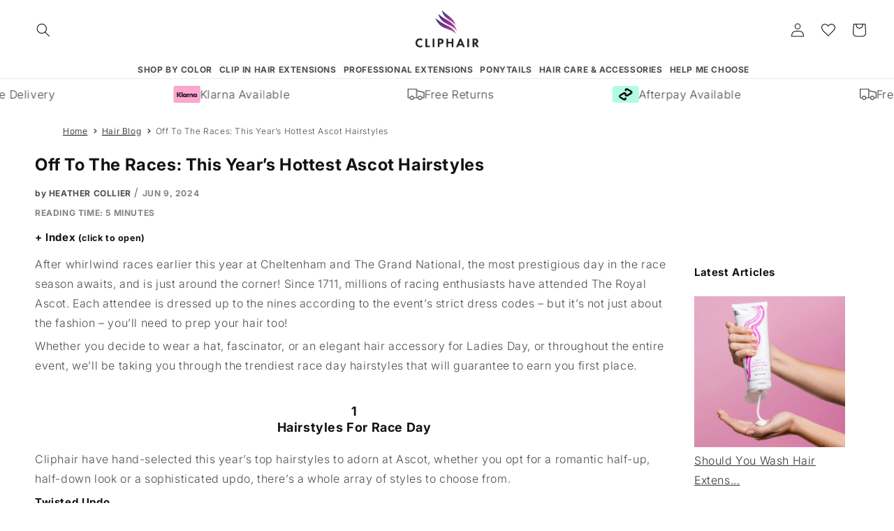

--- FILE ---
content_type: text/html; charset=utf-8
request_url: https://www.cliphair.com/en-ca/blogs/hair-blog/this-year-s-hottest-ascot-hairstyles
body_size: 75855
content:
<!doctype html>
<html class="no-js" lang="en">
  <head>
    <meta charset="utf-8">
    <meta http-equiv="X-UA-Compatible" content="IE=edge">
    <meta name="viewport" content="width=device-width, initial-scale=1, minimum-scale=1">
    <meta name="theme-color" content="">
    <link rel="canonical" href="https://www.cliphair.com/en-ca/blogs/hair-blog/this-year-s-hottest-ascot-hairstyles">
    <link rel="preconnect" href="https://cdn.shopify.com" crossorigin><link rel="icon" type="image/png" href="//www.cliphair.com/cdn/shop/files/favicon.png?crop=center&height=32&v=1669984554&width=32"><link rel="preconnect" href="https://fonts.shopifycdn.com" crossorigin><title>
      This Year’s Hottest Ascot Hairstyles | Cliphair US
</title>

    
      <meta name="description" content="Heading to The Royal Ascot? Explore this year’s Ladies Day trends and earn yourself first place with these stunning Race Day hairstyles in our latest blog!">
    

    <!-- Google Search Console Tags -->
    <meta name="google-site-verification" content="BVpFo-CntJAybRrKFseL3P5a24wCEa3MFDV1panNZd8">
    <meta name="google-site-verification" content="B_twaEttbrJH6LVuG8Z_vu6y-bWCSNC8Z3vP68thvNI">
    <!-- End Google Search Console Tags -->

    <!-- Code for Merchant centre site approval 16-06-2020 -->
    <meta name="google-site-verification" content="HvAqHHuAuJHeEcYJApy0_ntuJ3siwlX4pstL0cHorNc">
    <!-- End Code for Merchant centre site approval 16-06-2020 -->

    <!-- Google Ads: 431880534 -->
    <script async src="https://www.googletagmanager.com/gtag/js?id=AW-431880534"></script>
    <script>
      window.dataLayer = window.dataLayer || [];
      function gtag() {
        dataLayer.push(arguments);
      }
      gtag('js', new Date());

      gtag('config', 'AW-431880534', { ' allow_enhanced_conversions':true });
    </script>
    <!-- End Google Ads: 431880534 -->
    
    <!-- Hotjar Tracking Code for https://www.cliphair.com/ -->
    <script>
        (function(h,o,t,j,a,r){
            h.hj=h.hj||function(){(h.hj.q=h.hj.q||[]).push(arguments)};
            h._hjSettings={hjid:3577648,hjsv:6};
            a=o.getElementsByTagName('head')[0];
            r=o.createElement('script');r.async=1;
            r.src=t+h._hjSettings.hjid+j+h._hjSettings.hjsv;
            a.appendChild(r);
        })(window,document,'https://static.hotjar.com/c/hotjar-','.js?sv=');
    </script>
    <!-- End Hotjar Tracking Code -->

    <!-- Facebook verification -->
    <meta name="facebook-domain-verification" content="iotntgg1642pis4vx37iyvq26ja8c0">
    <!-- End Facebook Verification -->

    <!-- Manual hreflang with UK website -->
    
    



<link rel="alternate" hreflang="x-default" href="https://www.cliphair.co.uk/blogs/hair-blog/this-year-s-hottest-ascot-hairstyles">
<link rel="alternate" href="https://www.cliphair.co.uk/blogs/hair-blog/this-year-s-hottest-ascot-hairstyles" hreflang="en-GB">

    <!-- End manual hreflang with UK website -->

    <!-- Manual canonical page.list-of-collections -->
    
    <!-- End manual canonical page.list-of-collections -->

    

<meta property="og:site_name" content="Cliphair US">
<meta property="og:url" content="https://www.cliphair.com/en-ca/blogs/hair-blog/this-year-s-hottest-ascot-hairstyles">
<meta property="og:title" content="This Year’s Hottest Ascot Hairstyles | Cliphair US">
<meta property="og:type" content="article">
<meta property="og:description" content="Heading to The Royal Ascot? Explore this year’s Ladies Day trends and earn yourself first place with these stunning Race Day hairstyles in our latest blog!"><meta property="og:image" content="http://www.cliphair.com/cdn/shop/articles/Race_Day_blog_1.webp?v=1717770824">
  <meta property="og:image:secure_url" content="https://www.cliphair.com/cdn/shop/articles/Race_Day_blog_1.webp?v=1717770824">
  <meta property="og:image:width" content="646">
  <meta property="og:image:height" content="646"><meta name="twitter:site" content="@Cliphairlimited"><meta name="twitter:card" content="summary_large_image">
<meta name="twitter:title" content="This Year’s Hottest Ascot Hairstyles | Cliphair US">
<meta name="twitter:description" content="Heading to The Royal Ascot? Explore this year’s Ladies Day trends and earn yourself first place with these stunning Race Day hairstyles in our latest blog!">


    <script src="//www.cliphair.com/cdn/shop/t/70/assets/global.js?v=123427067615881736761751470727" defer="defer"></script>

    
    
    
    
    <script>window.performance && window.performance.mark && window.performance.mark('shopify.content_for_header.start');</script><meta id="shopify-digital-wallet" name="shopify-digital-wallet" content="/46884225184/digital_wallets/dialog">
<meta name="shopify-checkout-api-token" content="ff811b49401b1edb91d16ed5b9f64cc5">
<meta id="in-context-paypal-metadata" data-shop-id="46884225184" data-venmo-supported="false" data-environment="production" data-locale="en_US" data-paypal-v4="true" data-currency="CAD">
<link rel="alternate" type="application/atom+xml" title="Feed" href="/en-ca/blogs/hair-blog.atom" />

<link rel="alternate" hreflang="de-DE" href="https://www.cliphair.com/de-de/blogs/hair-blog/this-year-s-hottest-ascot-hairstyles">
<link rel="alternate" hreflang="en-CA" href="https://www.cliphair.com/en-ca/blogs/hair-blog/this-year-s-hottest-ascot-hairstyles">
<link rel="alternate" hreflang="en-AU" href="https://www.cliphair.com/en-au/blogs/hair-blog/this-year-s-hottest-ascot-hairstyles">
<link rel="alternate" hreflang="fr-FR" href="https://www.cliphair.com/fr-fr/blogs/hair-blog/this-year-s-hottest-ascot-hairstyles">
<link rel="alternate" hreflang="fi-FI" href="https://www.cliphair.com/fi-fi/blogs/hair-blog/this-year-s-hottest-ascot-hairstyles">
<link rel="alternate" hreflang="no-NO" href="https://www.cliphair.com/no-no/blogs/hair-blog/this-year-s-hottest-ascot-hairstyles">
<link rel="alternate" hreflang="el-CY" href="https://www.cliphair.com/el-cy/blogs/hair-blog/this-year-s-hottest-ascot-hairstyles">
<link rel="alternate" hreflang="en-US" href="https://www.cliphair.com/blogs/hair-blog/this-year-s-hottest-ascot-hairstyles">
<script async="async" src="/checkouts/internal/preloads.js?locale=en-CA"></script>
<link rel="preconnect" href="https://shop.app" crossorigin="anonymous">
<script async="async" src="https://shop.app/checkouts/internal/preloads.js?locale=en-CA&shop_id=46884225184" crossorigin="anonymous"></script>
<script id="apple-pay-shop-capabilities" type="application/json">{"shopId":46884225184,"countryCode":"GB","currencyCode":"CAD","merchantCapabilities":["supports3DS"],"merchantId":"gid:\/\/shopify\/Shop\/46884225184","merchantName":"Cliphair US","requiredBillingContactFields":["postalAddress","email"],"requiredShippingContactFields":["postalAddress","email"],"shippingType":"shipping","supportedNetworks":["visa","maestro","masterCard","amex","discover","elo"],"total":{"type":"pending","label":"Cliphair US","amount":"1.00"},"shopifyPaymentsEnabled":true,"supportsSubscriptions":true}</script>
<script id="shopify-features" type="application/json">{"accessToken":"ff811b49401b1edb91d16ed5b9f64cc5","betas":["rich-media-storefront-analytics"],"domain":"www.cliphair.com","predictiveSearch":true,"shopId":46884225184,"locale":"en"}</script>
<script>var Shopify = Shopify || {};
Shopify.shop = "jd-gadgets-gismos.myshopify.com";
Shopify.locale = "en";
Shopify.currency = {"active":"CAD","rate":"1.5"};
Shopify.country = "CA";
Shopify.theme = {"name":"Cliphair Theme - R.1","id":133618925728,"schema_name":"Dawn","schema_version":"6.0.2","theme_store_id":null,"role":"main"};
Shopify.theme.handle = "null";
Shopify.theme.style = {"id":null,"handle":null};
Shopify.cdnHost = "www.cliphair.com/cdn";
Shopify.routes = Shopify.routes || {};
Shopify.routes.root = "/en-ca/";</script>
<script type="module">!function(o){(o.Shopify=o.Shopify||{}).modules=!0}(window);</script>
<script>!function(o){function n(){var o=[];function n(){o.push(Array.prototype.slice.apply(arguments))}return n.q=o,n}var t=o.Shopify=o.Shopify||{};t.loadFeatures=n(),t.autoloadFeatures=n()}(window);</script>
<script>
  window.ShopifyPay = window.ShopifyPay || {};
  window.ShopifyPay.apiHost = "shop.app\/pay";
  window.ShopifyPay.redirectState = null;
</script>
<script id="shop-js-analytics" type="application/json">{"pageType":"article"}</script>
<script defer="defer" async type="module" src="//www.cliphair.com/cdn/shopifycloud/shop-js/modules/v2/client.init-shop-cart-sync_BT-GjEfc.en.esm.js"></script>
<script defer="defer" async type="module" src="//www.cliphair.com/cdn/shopifycloud/shop-js/modules/v2/chunk.common_D58fp_Oc.esm.js"></script>
<script defer="defer" async type="module" src="//www.cliphair.com/cdn/shopifycloud/shop-js/modules/v2/chunk.modal_xMitdFEc.esm.js"></script>
<script type="module">
  await import("//www.cliphair.com/cdn/shopifycloud/shop-js/modules/v2/client.init-shop-cart-sync_BT-GjEfc.en.esm.js");
await import("//www.cliphair.com/cdn/shopifycloud/shop-js/modules/v2/chunk.common_D58fp_Oc.esm.js");
await import("//www.cliphair.com/cdn/shopifycloud/shop-js/modules/v2/chunk.modal_xMitdFEc.esm.js");

  window.Shopify.SignInWithShop?.initShopCartSync?.({"fedCMEnabled":true,"windoidEnabled":true});

</script>
<script>
  window.Shopify = window.Shopify || {};
  if (!window.Shopify.featureAssets) window.Shopify.featureAssets = {};
  window.Shopify.featureAssets['shop-js'] = {"shop-cart-sync":["modules/v2/client.shop-cart-sync_DZOKe7Ll.en.esm.js","modules/v2/chunk.common_D58fp_Oc.esm.js","modules/v2/chunk.modal_xMitdFEc.esm.js"],"init-fed-cm":["modules/v2/client.init-fed-cm_B6oLuCjv.en.esm.js","modules/v2/chunk.common_D58fp_Oc.esm.js","modules/v2/chunk.modal_xMitdFEc.esm.js"],"shop-cash-offers":["modules/v2/client.shop-cash-offers_D2sdYoxE.en.esm.js","modules/v2/chunk.common_D58fp_Oc.esm.js","modules/v2/chunk.modal_xMitdFEc.esm.js"],"shop-login-button":["modules/v2/client.shop-login-button_QeVjl5Y3.en.esm.js","modules/v2/chunk.common_D58fp_Oc.esm.js","modules/v2/chunk.modal_xMitdFEc.esm.js"],"pay-button":["modules/v2/client.pay-button_DXTOsIq6.en.esm.js","modules/v2/chunk.common_D58fp_Oc.esm.js","modules/v2/chunk.modal_xMitdFEc.esm.js"],"shop-button":["modules/v2/client.shop-button_DQZHx9pm.en.esm.js","modules/v2/chunk.common_D58fp_Oc.esm.js","modules/v2/chunk.modal_xMitdFEc.esm.js"],"avatar":["modules/v2/client.avatar_BTnouDA3.en.esm.js"],"init-windoid":["modules/v2/client.init-windoid_CR1B-cfM.en.esm.js","modules/v2/chunk.common_D58fp_Oc.esm.js","modules/v2/chunk.modal_xMitdFEc.esm.js"],"init-shop-for-new-customer-accounts":["modules/v2/client.init-shop-for-new-customer-accounts_C_vY_xzh.en.esm.js","modules/v2/client.shop-login-button_QeVjl5Y3.en.esm.js","modules/v2/chunk.common_D58fp_Oc.esm.js","modules/v2/chunk.modal_xMitdFEc.esm.js"],"init-shop-email-lookup-coordinator":["modules/v2/client.init-shop-email-lookup-coordinator_BI7n9ZSv.en.esm.js","modules/v2/chunk.common_D58fp_Oc.esm.js","modules/v2/chunk.modal_xMitdFEc.esm.js"],"init-shop-cart-sync":["modules/v2/client.init-shop-cart-sync_BT-GjEfc.en.esm.js","modules/v2/chunk.common_D58fp_Oc.esm.js","modules/v2/chunk.modal_xMitdFEc.esm.js"],"shop-toast-manager":["modules/v2/client.shop-toast-manager_DiYdP3xc.en.esm.js","modules/v2/chunk.common_D58fp_Oc.esm.js","modules/v2/chunk.modal_xMitdFEc.esm.js"],"init-customer-accounts":["modules/v2/client.init-customer-accounts_D9ZNqS-Q.en.esm.js","modules/v2/client.shop-login-button_QeVjl5Y3.en.esm.js","modules/v2/chunk.common_D58fp_Oc.esm.js","modules/v2/chunk.modal_xMitdFEc.esm.js"],"init-customer-accounts-sign-up":["modules/v2/client.init-customer-accounts-sign-up_iGw4briv.en.esm.js","modules/v2/client.shop-login-button_QeVjl5Y3.en.esm.js","modules/v2/chunk.common_D58fp_Oc.esm.js","modules/v2/chunk.modal_xMitdFEc.esm.js"],"shop-follow-button":["modules/v2/client.shop-follow-button_CqMgW2wH.en.esm.js","modules/v2/chunk.common_D58fp_Oc.esm.js","modules/v2/chunk.modal_xMitdFEc.esm.js"],"checkout-modal":["modules/v2/client.checkout-modal_xHeaAweL.en.esm.js","modules/v2/chunk.common_D58fp_Oc.esm.js","modules/v2/chunk.modal_xMitdFEc.esm.js"],"shop-login":["modules/v2/client.shop-login_D91U-Q7h.en.esm.js","modules/v2/chunk.common_D58fp_Oc.esm.js","modules/v2/chunk.modal_xMitdFEc.esm.js"],"lead-capture":["modules/v2/client.lead-capture_BJmE1dJe.en.esm.js","modules/v2/chunk.common_D58fp_Oc.esm.js","modules/v2/chunk.modal_xMitdFEc.esm.js"],"payment-terms":["modules/v2/client.payment-terms_Ci9AEqFq.en.esm.js","modules/v2/chunk.common_D58fp_Oc.esm.js","modules/v2/chunk.modal_xMitdFEc.esm.js"]};
</script>
<script>(function() {
  var isLoaded = false;
  function asyncLoad() {
    if (isLoaded) return;
    isLoaded = true;
    var urls = ["https:\/\/formbuilder.hulkapps.com\/skeletopapp.js?shop=jd-gadgets-gismos.myshopify.com","https:\/\/shopify.orderdeadline.com\/app\/frontend\/js\/order-deadline.min.js?shop=jd-gadgets-gismos.myshopify.com","https:\/\/ecommplugins-scripts.trustpilot.com\/v2.1\/js\/header.min.js?settings=eyJrZXkiOiJWbjRCY0MxRGllUXpoOTdaIiwicyI6InNrdSJ9\u0026shop=jd-gadgets-gismos.myshopify.com","https:\/\/ecommplugins-trustboxsettings.trustpilot.com\/jd-gadgets-gismos.myshopify.com.js?settings=1741863498956\u0026shop=jd-gadgets-gismos.myshopify.com","https:\/\/widget.trustpilot.com\/bootstrap\/v5\/tp.widget.sync.bootstrap.min.js?shop=jd-gadgets-gismos.myshopify.com","https:\/\/chimpstatic.com\/mcjs-connected\/js\/users\/91e74854c9\/8272a64fe0c600c50c8372a36.js?shop=jd-gadgets-gismos.myshopify.com","https:\/\/dr4qe3ddw9y32.cloudfront.net\/awin-shopify-integration-code.js?aid=45611\u0026v=shopifyApp_5.1.6\u0026ts=1744794514090\u0026shop=jd-gadgets-gismos.myshopify.com","https:\/\/platform-api.sharethis.com\/js\/sharethis.js?shop=jd-gadgets-gismos.myshopify.com#property=64b69b65d23b930012609022\u0026product=inline-share-buttons\u0026source=inline-share-buttons-shopify\u0026ver=1689690551","\/\/swymv3free-01.azureedge.net\/code\/swym-shopify.js?shop=jd-gadgets-gismos.myshopify.com","https:\/\/cdn.attn.tv\/cliphair\/dtag.js?shop=jd-gadgets-gismos.myshopify.com","https:\/\/ecommplugins-scripts.trustpilot.com\/v2.1\/js\/success.min.js?settings=eyJrZXkiOiJWbjRCY0MxRGllUXpoOTdaIiwicyI6InNrdSIsInQiOlsib3JkZXJzL3BhaWQiLCJ0cnVzdHBpbG90T3JkZXJDb25maXJtZWQiXSwidiI6IiIsImEiOiJTaG9waWZ5LTIwMjAtMDEifQ==\u0026shop=jd-gadgets-gismos.myshopify.com"];
    for (var i = 0; i < urls.length; i++) {
      var s = document.createElement('script');
      s.type = 'text/javascript';
      s.async = true;
      s.src = urls[i];
      var x = document.getElementsByTagName('script')[0];
      x.parentNode.insertBefore(s, x);
    }
  };
  if(window.attachEvent) {
    window.attachEvent('onload', asyncLoad);
  } else {
    window.addEventListener('load', asyncLoad, false);
  }
})();</script>
<script id="__st">var __st={"a":46884225184,"offset":0,"reqid":"751d4c19-2e91-4e39-8cbd-eea70e32f0cf-1769283398","pageurl":"www.cliphair.com\/en-ca\/blogs\/hair-blog\/this-year-s-hottest-ascot-hairstyles","s":"articles-561577918624","u":"bd70b7189fd2","p":"article","rtyp":"article","rid":561577918624};</script>
<script>window.ShopifyPaypalV4VisibilityTracking = true;</script>
<script id="captcha-bootstrap">!function(){'use strict';const t='contact',e='account',n='new_comment',o=[[t,t],['blogs',n],['comments',n],[t,'customer']],c=[[e,'customer_login'],[e,'guest_login'],[e,'recover_customer_password'],[e,'create_customer']],r=t=>t.map((([t,e])=>`form[action*='/${t}']:not([data-nocaptcha='true']) input[name='form_type'][value='${e}']`)).join(','),a=t=>()=>t?[...document.querySelectorAll(t)].map((t=>t.form)):[];function s(){const t=[...o],e=r(t);return a(e)}const i='password',u='form_key',d=['recaptcha-v3-token','g-recaptcha-response','h-captcha-response',i],f=()=>{try{return window.sessionStorage}catch{return}},m='__shopify_v',_=t=>t.elements[u];function p(t,e,n=!1){try{const o=window.sessionStorage,c=JSON.parse(o.getItem(e)),{data:r}=function(t){const{data:e,action:n}=t;return t[m]||n?{data:e,action:n}:{data:t,action:n}}(c);for(const[e,n]of Object.entries(r))t.elements[e]&&(t.elements[e].value=n);n&&o.removeItem(e)}catch(o){console.error('form repopulation failed',{error:o})}}const l='form_type',E='cptcha';function T(t){t.dataset[E]=!0}const w=window,h=w.document,L='Shopify',v='ce_forms',y='captcha';let A=!1;((t,e)=>{const n=(g='f06e6c50-85a8-45c8-87d0-21a2b65856fe',I='https://cdn.shopify.com/shopifycloud/storefront-forms-hcaptcha/ce_storefront_forms_captcha_hcaptcha.v1.5.2.iife.js',D={infoText:'Protected by hCaptcha',privacyText:'Privacy',termsText:'Terms'},(t,e,n)=>{const o=w[L][v],c=o.bindForm;if(c)return c(t,g,e,D).then(n);var r;o.q.push([[t,g,e,D],n]),r=I,A||(h.body.append(Object.assign(h.createElement('script'),{id:'captcha-provider',async:!0,src:r})),A=!0)});var g,I,D;w[L]=w[L]||{},w[L][v]=w[L][v]||{},w[L][v].q=[],w[L][y]=w[L][y]||{},w[L][y].protect=function(t,e){n(t,void 0,e),T(t)},Object.freeze(w[L][y]),function(t,e,n,w,h,L){const[v,y,A,g]=function(t,e,n){const i=e?o:[],u=t?c:[],d=[...i,...u],f=r(d),m=r(i),_=r(d.filter((([t,e])=>n.includes(e))));return[a(f),a(m),a(_),s()]}(w,h,L),I=t=>{const e=t.target;return e instanceof HTMLFormElement?e:e&&e.form},D=t=>v().includes(t);t.addEventListener('submit',(t=>{const e=I(t);if(!e)return;const n=D(e)&&!e.dataset.hcaptchaBound&&!e.dataset.recaptchaBound,o=_(e),c=g().includes(e)&&(!o||!o.value);(n||c)&&t.preventDefault(),c&&!n&&(function(t){try{if(!f())return;!function(t){const e=f();if(!e)return;const n=_(t);if(!n)return;const o=n.value;o&&e.removeItem(o)}(t);const e=Array.from(Array(32),(()=>Math.random().toString(36)[2])).join('');!function(t,e){_(t)||t.append(Object.assign(document.createElement('input'),{type:'hidden',name:u})),t.elements[u].value=e}(t,e),function(t,e){const n=f();if(!n)return;const o=[...t.querySelectorAll(`input[type='${i}']`)].map((({name:t})=>t)),c=[...d,...o],r={};for(const[a,s]of new FormData(t).entries())c.includes(a)||(r[a]=s);n.setItem(e,JSON.stringify({[m]:1,action:t.action,data:r}))}(t,e)}catch(e){console.error('failed to persist form',e)}}(e),e.submit())}));const S=(t,e)=>{t&&!t.dataset[E]&&(n(t,e.some((e=>e===t))),T(t))};for(const o of['focusin','change'])t.addEventListener(o,(t=>{const e=I(t);D(e)&&S(e,y())}));const B=e.get('form_key'),M=e.get(l),P=B&&M;t.addEventListener('DOMContentLoaded',(()=>{const t=y();if(P)for(const e of t)e.elements[l].value===M&&p(e,B);[...new Set([...A(),...v().filter((t=>'true'===t.dataset.shopifyCaptcha))])].forEach((e=>S(e,t)))}))}(h,new URLSearchParams(w.location.search),n,t,e,['guest_login'])})(!0,!0)}();</script>
<script integrity="sha256-4kQ18oKyAcykRKYeNunJcIwy7WH5gtpwJnB7kiuLZ1E=" data-source-attribution="shopify.loadfeatures" defer="defer" src="//www.cliphair.com/cdn/shopifycloud/storefront/assets/storefront/load_feature-a0a9edcb.js" crossorigin="anonymous"></script>
<script crossorigin="anonymous" defer="defer" src="//www.cliphair.com/cdn/shopifycloud/storefront/assets/shopify_pay/storefront-65b4c6d7.js?v=20250812"></script>
<script data-source-attribution="shopify.dynamic_checkout.dynamic.init">var Shopify=Shopify||{};Shopify.PaymentButton=Shopify.PaymentButton||{isStorefrontPortableWallets:!0,init:function(){window.Shopify.PaymentButton.init=function(){};var t=document.createElement("script");t.src="https://www.cliphair.com/cdn/shopifycloud/portable-wallets/latest/portable-wallets.en.js",t.type="module",document.head.appendChild(t)}};
</script>
<script data-source-attribution="shopify.dynamic_checkout.buyer_consent">
  function portableWalletsHideBuyerConsent(e){var t=document.getElementById("shopify-buyer-consent"),n=document.getElementById("shopify-subscription-policy-button");t&&n&&(t.classList.add("hidden"),t.setAttribute("aria-hidden","true"),n.removeEventListener("click",e))}function portableWalletsShowBuyerConsent(e){var t=document.getElementById("shopify-buyer-consent"),n=document.getElementById("shopify-subscription-policy-button");t&&n&&(t.classList.remove("hidden"),t.removeAttribute("aria-hidden"),n.addEventListener("click",e))}window.Shopify?.PaymentButton&&(window.Shopify.PaymentButton.hideBuyerConsent=portableWalletsHideBuyerConsent,window.Shopify.PaymentButton.showBuyerConsent=portableWalletsShowBuyerConsent);
</script>
<script data-source-attribution="shopify.dynamic_checkout.cart.bootstrap">document.addEventListener("DOMContentLoaded",(function(){function t(){return document.querySelector("shopify-accelerated-checkout-cart, shopify-accelerated-checkout")}if(t())Shopify.PaymentButton.init();else{new MutationObserver((function(e,n){t()&&(Shopify.PaymentButton.init(),n.disconnect())})).observe(document.body,{childList:!0,subtree:!0})}}));
</script>
<script id='scb4127' type='text/javascript' async='' src='https://www.cliphair.com/cdn/shopifycloud/privacy-banner/storefront-banner.js'></script><link id="shopify-accelerated-checkout-styles" rel="stylesheet" media="screen" href="https://www.cliphair.com/cdn/shopifycloud/portable-wallets/latest/accelerated-checkout-backwards-compat.css" crossorigin="anonymous">
<style id="shopify-accelerated-checkout-cart">
        #shopify-buyer-consent {
  margin-top: 1em;
  display: inline-block;
  width: 100%;
}

#shopify-buyer-consent.hidden {
  display: none;
}

#shopify-subscription-policy-button {
  background: none;
  border: none;
  padding: 0;
  text-decoration: underline;
  font-size: inherit;
  cursor: pointer;
}

#shopify-subscription-policy-button::before {
  box-shadow: none;
}

      </style>
<script id="sections-script" data-sections="header,footer" defer="defer" src="//www.cliphair.com/cdn/shop/t/70/compiled_assets/scripts.js?v=70659"></script>
<script>window.performance && window.performance.mark && window.performance.mark('shopify.content_for_header.end');</script>


    <style data-shopify>
      @font-face {
  font-family: Inter;
  font-weight: 300;
  font-style: normal;
  font-display: swap;
  src: url("//www.cliphair.com/cdn/fonts/inter/inter_n3.6faba940d2e90c9f1c2e0c5c2750b84af59fecc0.woff2") format("woff2"),
       url("//www.cliphair.com/cdn/fonts/inter/inter_n3.413aa818ec2103383c4ac7c3744c464d04b4db49.woff") format("woff");
}

      @font-face {
  font-family: Inter;
  font-weight: 700;
  font-style: normal;
  font-display: swap;
  src: url("//www.cliphair.com/cdn/fonts/inter/inter_n7.02711e6b374660cfc7915d1afc1c204e633421e4.woff2") format("woff2"),
       url("//www.cliphair.com/cdn/fonts/inter/inter_n7.6dab87426f6b8813070abd79972ceaf2f8d3b012.woff") format("woff");
}

      @font-face {
  font-family: Inter;
  font-weight: 300;
  font-style: italic;
  font-display: swap;
  src: url("//www.cliphair.com/cdn/fonts/inter/inter_i3.6d51b5c1aff0e6286c06ee460a22e95b7c89d160.woff2") format("woff2"),
       url("//www.cliphair.com/cdn/fonts/inter/inter_i3.125e6a7560f210d08832797e294849204cda4973.woff") format("woff");
}

      @font-face {
  font-family: Inter;
  font-weight: 700;
  font-style: italic;
  font-display: swap;
  src: url("//www.cliphair.com/cdn/fonts/inter/inter_i7.b377bcd4cc0f160622a22d638ae7e2cd9b86ea4c.woff2") format("woff2"),
       url("//www.cliphair.com/cdn/fonts/inter/inter_i7.7c69a6a34e3bb44fcf6f975857e13b9a9b25beb4.woff") format("woff");
}

      @font-face {
  font-family: Inter;
  font-weight: 300;
  font-style: normal;
  font-display: swap;
  src: url("//www.cliphair.com/cdn/fonts/inter/inter_n3.6faba940d2e90c9f1c2e0c5c2750b84af59fecc0.woff2") format("woff2"),
       url("//www.cliphair.com/cdn/fonts/inter/inter_n3.413aa818ec2103383c4ac7c3744c464d04b4db49.woff") format("woff");
}


      :root {
        --font-body-family:
        Inter,
        sans-serif;
        --font-body-style: normal;
        --font-body-weight: 300;
        --font-body-weight-bold: 600;

        --font-heading-family:
        Inter,
        sans-serif;
        --font-heading-style: normal;
        --font-heading-weight: 300;

        --font-body-scale: 1.0;
        --font-heading-scale: 1.0;

        --color-base-text:
        18,
        18, 18;
        --color-shadow:
        18,
        18, 18;
        --color-base-background-1:
        255,
        255, 255;
        --color-base-background-2:
        249,
        242, 255;
        --color-base-background-3:
        245,
        245, 245;
        --color-base-solid-button-labels:
        255,
        255, 255;
        --color-base-outline-button-labels:
        18,
        18, 18;
        --color-base-accent-1:
        18,
        18, 18;
        --color-base-accent-2:
        249,
        242, 255;
        --payment-terms-background-color: #ffffff;

        --gradient-base-background-1: 
          #ffffff
        ;
        --gradient-base-background-2: 
          #f9f2ff
        ;
        --gradient-base-background-3: 
          #f5f5f5
        ;
        --gradient-base-accent-1: 
          #121212
        ;
        --gradient-base-accent-2: 
          #f9f2ff
        ;

        --media-padding: px;
        --media-border-opacity: 0.05;
        --media-border-width: 1px;
        --media-radius: 0px;
        --media-shadow-opacity: 0.0;
        --media-shadow-horizontal-offset: 0px;
        --media-shadow-vertical-offset: 4px;
        --media-shadow-blur-radius: 5px;
        --media-shadow-visible: 
          0;

        --page-width: 120rem;
        --page-width-margin: 
          0rem;

        --product-card-image-padding: 0.0rem;
        --product-card-corner-radius: 0.0rem;
        --product-card-text-alignment: left;
        --product-card-border-width: 0.0rem;
        --product-card-border-opacity: 0.1;
        --product-card-shadow-opacity: 0.0;
        --product-card-shadow-visible: 
          0;
        --product-card-shadow-horizontal-offset: 0.0rem;
        --product-card-shadow-vertical-offset: 0.4rem;
        --product-card-shadow-blur-radius: 0.5rem;

        --collection-card-image-padding: 0.0rem;
        --collection-card-corner-radius: 0.0rem;
        --collection-card-text-alignment: left;
        --collection-card-border-width: 0.0rem;
        --collection-card-border-opacity: 0.1;
        --collection-card-shadow-opacity: 0.0;
        --collection-card-shadow-visible: 
          0;
        --collection-card-shadow-horizontal-offset: 0.0rem;
        --collection-card-shadow-vertical-offset: 0.4rem;
        --collection-card-shadow-blur-radius: 0.5rem;

        --blog-card-image-padding: 0.0rem;
        --blog-card-corner-radius: 0.0rem;
        --blog-card-text-alignment: left;
        --blog-card-border-width: 0.0rem;
        --blog-card-border-opacity: 0.1;
        --blog-card-shadow-opacity: 0.0;
        --blog-card-shadow-visible: 
          0;
        --blog-card-shadow-horizontal-offset: 0.0rem;
        --blog-card-shadow-vertical-offset: 0.4rem;
        --blog-card-shadow-blur-radius: 0.5rem;

        --badge-corner-radius: 4.0rem;

        --popup-border-width: 1px;
        --popup-border-opacity: 0.1;
        --popup-corner-radius: 0px;
        --popup-shadow-opacity: 0.0;
        --popup-shadow-horizontal-offset: 0px;
        --popup-shadow-vertical-offset: 4px;
        --popup-shadow-blur-radius: 5px;

        --drawer-border-width: 1px;
        --drawer-border-opacity: 0.1;
        --drawer-shadow-opacity: 0.0;
        --drawer-shadow-horizontal-offset: 0px;
        --drawer-shadow-vertical-offset: 4px;
        --drawer-shadow-blur-radius: 5px;

        --spacing-sections-desktop: 0px;
        --spacing-sections-mobile: 
          0
        px;

        --grid-desktop-vertical-spacing: 8px;
        --grid-desktop-horizontal-spacing: 16px;
        --grid-mobile-vertical-spacing: 4px;
        --grid-mobile-horizontal-spacing: 8px;

        --text-boxes-border-opacity: 0.1;
        --text-boxes-border-width: 0px;
        --text-boxes-radius: 0px;
        --text-boxes-shadow-opacity: 0.0;
        --text-boxes-shadow-visible: 
          0;
        --text-boxes-shadow-horizontal-offset: 0px;
        --text-boxes-shadow-vertical-offset: 4px;
        --text-boxes-shadow-blur-radius: 5px;

        --buttons-radius: 0px;
        --buttons-radius-outset: 
          0px;
        --buttons-border-width: 
          1px
        ;
        --buttons-border-opacity: 1.0;
        --buttons-shadow-opacity: 0.0;
        --buttons-shadow-visible: 
          0;
        --buttons-shadow-horizontal-offset: 0px;
        --buttons-shadow-vertical-offset: 4px;
        --buttons-shadow-blur-radius: 5px;
        --buttons-border-offset: 
          0px;

        --inputs-radius: 0px;
        --inputs-border-width: 1px;
        --inputs-border-opacity: 0.55;
        --inputs-shadow-opacity: 0.0;
        --inputs-shadow-horizontal-offset: 0px;
        --inputs-margin-offset: 
          0px;
        --inputs-shadow-vertical-offset: 4px;
        --inputs-shadow-blur-radius: 5px;
        --inputs-radius-outset: 
          0px;

        --variant-pills-radius: 40px;
        --variant-pills-border-width: 1px;
        --variant-pills-border-opacity: 0.55;
        --variant-pills-shadow-opacity: 0.0;
        --variant-pills-shadow-horizontal-offset: 0px;
        --variant-pills-shadow-vertical-offset: 4px;
        --variant-pills-shadow-blur-radius: 5px;
      }

      *,
      *::before,
      *::after {
        box-sizing: inherit;
      }

      html {
        box-sizing: border-box;
        font-size: calc(var(--font-body-scale) * 62.5%);
        height: 100%;
      }

      body {
        display: grid;
        grid-template-rows: auto auto 1fr auto;
        grid-template-columns: 100%;
        min-height: 100%;
        margin: 0;
        font-size: 1.5rem;
        letter-spacing: 0.06rem;
        line-height: calc(1 + 0.8 / var(--font-body-scale));
        font-family: var(--font-body-family);
        font-style: var(--font-body-style);
        font-weight: var(--font-body-weight);
        overflow-x: hidden;
      }

      @media screen and (min-width: 750px) {
        body {
          font-size: 1.6rem;
        }
      }
    </style>

    <link href="//www.cliphair.com/cdn/shop/t/70/assets/base.css?v=172849260736298549401743418477" rel="stylesheet" type="text/css" media="all" />
<link rel="preload" as="font" href="//www.cliphair.com/cdn/fonts/inter/inter_n3.6faba940d2e90c9f1c2e0c5c2750b84af59fecc0.woff2" type="font/woff2" crossorigin><link rel="preload" as="font" href="//www.cliphair.com/cdn/fonts/inter/inter_n3.6faba940d2e90c9f1c2e0c5c2750b84af59fecc0.woff2" type="font/woff2" crossorigin><link
        rel="stylesheet"
        href="//www.cliphair.com/cdn/shop/t/70/assets/component-predictive-search.css?v=83512081251802922551704488612"
        media="print"
        onload="this.media='all'"
      ><script>
      document.documentElement.className = document.documentElement.className.replace('no-js', 'js');
      if (Shopify.designMode) {
        document.documentElement.classList.add('shopify-design-mode');
      }
    </script>
  
    <script>
    
    
    
    
    var gsf_conversion_data = {page_type : '', event : '', data : {shop_currency : "CAD"}};
    
</script>

    
    
  

<!-- BEGIN app block: shopify://apps/powerful-form-builder/blocks/app-embed/e4bcb1eb-35b2-42e6-bc37-bfe0e1542c9d --><script type="text/javascript" hs-ignore data-cookieconsent="ignore">
  var Globo = Globo || {};
  var globoFormbuilderRecaptchaInit = function(){};
  var globoFormbuilderHcaptchaInit = function(){};
  window.Globo.FormBuilder = window.Globo.FormBuilder || {};
  window.Globo.FormBuilder.shop = {"configuration":{"money_format":"${{amount}} USD"},"pricing":{"features":{"bulkOrderForm":true,"cartForm":true,"fileUpload":30,"removeCopyright":true,"restrictedEmailDomains":false,"metrics":true}},"settings":{"copyright":"Powered by <a href=\"https://globosoftware.net\" target=\"_blank\">Globo</a> <a href=\"https://apps.shopify.com/form-builder-contact-form\" target=\"_blank\">Form</a>","hideWaterMark":true,"reCaptcha":{"recaptchaType":"v2","siteKey":false,"languageCode":"en"},"hCaptcha":{"siteKey":false},"scrollTop":false,"customCssCode":"","customCssEnabled":false,"additionalColumns":[]},"encryption_form_id":1,"url":"https://app.powerfulform.com/","CDN_URL":"https://dxo9oalx9qc1s.cloudfront.net","app_id":"1783207"};

  if(window.Globo.FormBuilder.shop.settings.customCssEnabled && window.Globo.FormBuilder.shop.settings.customCssCode){
    const customStyle = document.createElement('style');
    customStyle.type = 'text/css';
    customStyle.innerHTML = window.Globo.FormBuilder.shop.settings.customCssCode;
    document.head.appendChild(customStyle);
  }

  window.Globo.FormBuilder.forms = [];
    
      
      
      
      window.Globo.FormBuilder.forms[9674] = {"9674":{"elements":[{"id":"group-1","type":"group","label":"Page 1","description":"","elements":[{"id":"name","type":"name","label":"Name","placeholder":"Name *","description":"","limitCharacters":false,"characters":100,"hideLabel":true,"keepPositionLabel":false,"required":true,"ifHideLabel":false,"inputIcon":"","columnWidth":50},{"id":"email","type":"email","label":"Email","placeholder":"Email *","description":"","limitCharacters":false,"characters":100,"hideLabel":true,"keepPositionLabel":false,"required":true,"ifHideLabel":false,"inputIcon":"","columnWidth":50},{"id":"select","type":"select","label":"Choose Product Category","placeholder":"Choose Product Category*","options":"Not Sure, Help Me Choose\nClassic Full Head\nDouble Weft Full Head \nUltra Volume  Full Head \nSeamless Full Head\nCurly Full Head \nTape In Extensions\nRemy Royale Hair Weft \nEuro Straight Hair Weft \/ Weave\nOne Piece - Supreme Quad\nOne Piece - Quad Weft\nOne Piece - Top Up   \nClip-In Fringe\nClip-In Ponytail\nNano Ring\nI-Tip","defaultOption":"","description":"","hideLabel":true,"keepPositionLabel":false,"required":true,"ifHideLabel":false,"inputIcon":"","columnWidth":50},{"id":"file","type":"file","label":"UPLOAD YOUR IMAGES","button-text":"Choose file","placeholder":"","allowed-multiple":true,"allowed-extensions":["jpg","jpeg","png"],"description":"","uploadPending":"File is uploading. Please wait a second...","uploadSuccess":"File uploaded successfully","hideLabel":true,"keepPositionLabel":false,"required":true,"ifHideLabel":false,"inputIcon":"","columnWidth":50,"conditionalField":false,"onlyShowIf":false,"select":false},{"id":"textarea","type":"textarea","label":"Enter your message here","placeholder":"Enter your message here","description":"","limitCharacters":false,"characters":100,"hideLabel":true,"keepPositionLabel":false,"required":false,"ifHideLabel":false,"columnWidth":100,"conditionalField":false,"onlyShowIf":false,"select":false},{"id":"hidden-1","type":"hidden","label":"Website","dataType":"fixed","fixedValue":"US website","defaultValue":"","dynamicValue":[{"when":"","is":"","value":"","target":""}],"conditionalField":false}]}],"errorMessage":{"required":"Required","invalid":"Invalid","invalidName":"Invalid name","invalidEmail":"Invalid email","invalidURL":"Invalid url","invalidPhone":"Invalid phone","invalidNumber":"Invalid number","invalidPassword":"Invalid password","confirmPasswordNotMatch":"Confirmed password doesn't match","customerAlreadyExists":"Customer already exists","fileSizeLimit":"File size limit","fileNotAllowed":"File not allowed","requiredCaptcha":"Required captcha","requiredProducts":"Please select product","limitQuantity":"The number of products left in stock has been exceeded","shopifyInvalidPhone":"phone - Enter a valid phone number to use this delivery method","shopifyPhoneHasAlready":"phone - Phone has already been taken","shopifyInvalidProvice":"addresses.province - is not valid","otherError":"Something went wrong, please try again"},"appearance":{"layout":"default","width":"768","style":"flat","mainColor":"rgba(0,0,0,1)","headingColor":"#000","labelColor":"#000","descriptionColor":"#6c757d","optionColor":"rgba(108,117,125,1)","paragraphColor":"rgba(108,117,125,1)","paragraphBackground":"#fff","background":"none","backgroundColor":"#FFF","backgroundImage":"","backgroundImageAlignment":"middle","floatingIcon":"\u003csvg aria-hidden=\"true\" focusable=\"false\" data-prefix=\"far\" data-icon=\"envelope\" class=\"svg-inline--fa fa-envelope fa-w-16\" role=\"img\" xmlns=\"http:\/\/www.w3.org\/2000\/svg\" viewBox=\"0 0 512 512\"\u003e\u003cpath fill=\"currentColor\" d=\"M464 64H48C21.49 64 0 85.49 0 112v288c0 26.51 21.49 48 48 48h416c26.51 0 48-21.49 48-48V112c0-26.51-21.49-48-48-48zm0 48v40.805c-22.422 18.259-58.168 46.651-134.587 106.49-16.841 13.247-50.201 45.072-73.413 44.701-23.208.375-56.579-31.459-73.413-44.701C106.18 199.465 70.425 171.067 48 152.805V112h416zM48 400V214.398c22.914 18.251 55.409 43.862 104.938 82.646 21.857 17.205 60.134 55.186 103.062 54.955 42.717.231 80.509-37.199 103.053-54.947 49.528-38.783 82.032-64.401 104.947-82.653V400H48z\"\u003e\u003c\/path\u003e\u003c\/svg\u003e","floatingText":"","displayOnAllPage":false,"position":"bottom right","formType":"normalForm","newTemplate":false},"afterSubmit":{"action":"redirectToPage","message":"\u003ch4\u003eThanks for getting in touch!\u0026nbsp;\u003c\/h4\u003e\n\u003cp\u003e\u0026nbsp;\u003c\/p\u003e\n\u003cp\u003eWe appreciate you contacting us. One of our colleagues will get back in touch with you soon!\u003c\/p\u003e\n\u003cp\u003e\u0026nbsp;\u003c\/p\u003e\n\u003cp\u003eHave a great day!\u003c\/p\u003e","redirectUrl":"https:\/\/www.cliphair.com\/pages\/colour-matching-service-result-1","enableGa":true,"gaEventName":"color_matching_submit","gaEventCategory":"Color Matching","gaEventAction":"Submit","gaEventLabel":"Color Matching Form","enableFpx":false,"fpxTrackerName":""},"accountPage":{"showAccountDetail":false,"registrationPage":false,"editAccountPage":false,"header":"Header","active":false,"title":"Account details","headerDescription":"Fill out the form to change account information","afterUpdate":"Message after update","message":"\u003ch5\u003eAccount edited successfully!\u003c\/h5\u003e","footer":"Footer","updateText":"Update","footerDescription":""},"footer":{"description":"","previousText":"Previous","nextText":"Next","submitText":"SEND","resetButton":false,"resetButtonText":"Reset","submitFullWidth":false,"submitAlignment":"center"},"header":{"active":false,"title":"","description":"\u003cp\u003e\u003cbr\u003e\u003c\/p\u003e"},"isStepByStepForm":true,"publish":{"requiredLogin":false,"requiredLoginMessage":"Please \u003ca href='\/account\/login' title='login'\u003elogin\u003c\/a\u003e to continue","publishType":"embedCode","embedCode":"\u003cdiv class=\"globo-formbuilder\" data-id=\"OTY3NA==\"\u003e\u003c\/div\u003e","shortCode":"{formbuilder:OTY3NA==}","popup":"\u003cbutton class=\"globo-formbuilder-open\" data-id=\"OTY3NA==\"\u003eOpen form\u003c\/button\u003e","lightbox":"\u003cdiv class=\"globo-form-publish-modal lightbox hidden\" data-id=\"OTY3NA==\"\u003e\u003cdiv class=\"globo-form-modal-content\"\u003e\u003cdiv class=\"globo-formbuilder\" data-id=\"OTY3NA==\"\u003e\u003c\/div\u003e\u003c\/div\u003e\u003c\/div\u003e","enableAddShortCode":false,"selectPage":"93739090080","selectPositionOnPage":"top","selectTime":"forever","setCookie":"1","setCookieHours":"1","setCookieWeeks":"1"},"reCaptcha":{"enable":false},"html":"\n\u003cdiv class=\"globo-form default-form globo-form-id-9674\" data-locale=\"en\" \u003e\n\n\u003cstyle\u003e\n\n\n\n.globo-form-id-9674 .globo-form-app{\n    max-width: 768px;\n    width: -webkit-fill-available;\n    \n    \n}\n\n.globo-form-id-9674 .globo-form-app .globo-heading{\n    color: #000\n}\n\n\n\n.globo-form-id-9674 .globo-form-app .globo-description,\n.globo-form-id-9674 .globo-form-app .header .globo-description{\n    color: #6c757d\n}\n.globo-form-id-9674 .globo-form-app .globo-label,\n.globo-form-id-9674 .globo-form-app .globo-form-control label.globo-label,\n.globo-form-id-9674 .globo-form-app .globo-form-control label.globo-label span.label-content{\n    color: #000;\n    text-align: left !important;\n}\n.globo-form-id-9674 .globo-form-app .globo-label.globo-position-label{\n    height: 20px !important;\n}\n.globo-form-id-9674 .globo-form-app .globo-form-control .help-text.globo-description,\n.globo-form-id-9674 .globo-form-app .globo-form-control span.globo-description{\n    color: #6c757d\n}\n.globo-form-id-9674 .globo-form-app .globo-form-control .checkbox-wrapper .globo-option,\n.globo-form-id-9674 .globo-form-app .globo-form-control .radio-wrapper .globo-option\n{\n    color: rgba(108,117,125,1)\n}\n.globo-form-id-9674 .globo-form-app .footer,\n.globo-form-id-9674 .globo-form-app .gfb__footer{\n    text-align:center;\n}\n.globo-form-id-9674 .globo-form-app .footer button,\n.globo-form-id-9674 .globo-form-app .gfb__footer button{\n    border:1px solid rgba(0,0,0,1);\n    \n}\n.globo-form-id-9674 .globo-form-app .footer button.submit,\n.globo-form-id-9674 .globo-form-app .gfb__footer button.submit\n.globo-form-id-9674 .globo-form-app .footer button.checkout,\n.globo-form-id-9674 .globo-form-app .gfb__footer button.checkout,\n.globo-form-id-9674 .globo-form-app .footer button.action.loading .spinner,\n.globo-form-id-9674 .globo-form-app .gfb__footer button.action.loading .spinner{\n    background-color: rgba(0,0,0,1);\n    color : #ffffff;\n}\n.globo-form-id-9674 .globo-form-app .globo-form-control .star-rating\u003efieldset:not(:checked)\u003elabel:before {\n    content: url('data:image\/svg+xml; utf8, \u003csvg aria-hidden=\"true\" focusable=\"false\" data-prefix=\"far\" data-icon=\"star\" class=\"svg-inline--fa fa-star fa-w-18\" role=\"img\" xmlns=\"http:\/\/www.w3.org\/2000\/svg\" viewBox=\"0 0 576 512\"\u003e\u003cpath fill=\"rgba(0,0,0,1)\" d=\"M528.1 171.5L382 150.2 316.7 17.8c-11.7-23.6-45.6-23.9-57.4 0L194 150.2 47.9 171.5c-26.2 3.8-36.7 36.1-17.7 54.6l105.7 103-25 145.5c-4.5 26.3 23.2 46 46.4 33.7L288 439.6l130.7 68.7c23.2 12.2 50.9-7.4 46.4-33.7l-25-145.5 105.7-103c19-18.5 8.5-50.8-17.7-54.6zM388.6 312.3l23.7 138.4L288 385.4l-124.3 65.3 23.7-138.4-100.6-98 139-20.2 62.2-126 62.2 126 139 20.2-100.6 98z\"\u003e\u003c\/path\u003e\u003c\/svg\u003e');\n}\n.globo-form-id-9674 .globo-form-app .globo-form-control .star-rating\u003efieldset\u003einput:checked ~ label:before {\n    content: url('data:image\/svg+xml; utf8, \u003csvg aria-hidden=\"true\" focusable=\"false\" data-prefix=\"fas\" data-icon=\"star\" class=\"svg-inline--fa fa-star fa-w-18\" role=\"img\" xmlns=\"http:\/\/www.w3.org\/2000\/svg\" viewBox=\"0 0 576 512\"\u003e\u003cpath fill=\"rgba(0,0,0,1)\" d=\"M259.3 17.8L194 150.2 47.9 171.5c-26.2 3.8-36.7 36.1-17.7 54.6l105.7 103-25 145.5c-4.5 26.3 23.2 46 46.4 33.7L288 439.6l130.7 68.7c23.2 12.2 50.9-7.4 46.4-33.7l-25-145.5 105.7-103c19-18.5 8.5-50.8-17.7-54.6L382 150.2 316.7 17.8c-11.7-23.6-45.6-23.9-57.4 0z\"\u003e\u003c\/path\u003e\u003c\/svg\u003e');\n}\n.globo-form-id-9674 .globo-form-app .globo-form-control .star-rating\u003efieldset:not(:checked)\u003elabel:hover:before,\n.globo-form-id-9674 .globo-form-app .globo-form-control .star-rating\u003efieldset:not(:checked)\u003elabel:hover ~ label:before{\n    content : url('data:image\/svg+xml; utf8, \u003csvg aria-hidden=\"true\" focusable=\"false\" data-prefix=\"fas\" data-icon=\"star\" class=\"svg-inline--fa fa-star fa-w-18\" role=\"img\" xmlns=\"http:\/\/www.w3.org\/2000\/svg\" viewBox=\"0 0 576 512\"\u003e\u003cpath fill=\"rgba(0,0,0,1)\" d=\"M259.3 17.8L194 150.2 47.9 171.5c-26.2 3.8-36.7 36.1-17.7 54.6l105.7 103-25 145.5c-4.5 26.3 23.2 46 46.4 33.7L288 439.6l130.7 68.7c23.2 12.2 50.9-7.4 46.4-33.7l-25-145.5 105.7-103c19-18.5 8.5-50.8-17.7-54.6L382 150.2 316.7 17.8c-11.7-23.6-45.6-23.9-57.4 0z\"\u003e\u003c\/path\u003e\u003c\/svg\u003e')\n}\n.globo-form-id-9674 .globo-form-app .globo-form-control .radio-wrapper .radio-input:checked ~ .radio-label:after {\n    background: rgba(0,0,0,1);\n    background: radial-gradient(rgba(0,0,0,1) 40%, #fff 45%);\n}\n.globo-form-id-9674 .globo-form-app .globo-form-control .checkbox-wrapper .checkbox-input:checked ~ .checkbox-label:before {\n    border-color: rgba(0,0,0,1);\n    box-shadow: 0 4px 6px rgba(50,50,93,0.11), 0 1px 3px rgba(0,0,0,0.08);\n    background-color: rgba(0,0,0,1);\n}\n.globo-form-id-9674 .globo-form-app .step.-completed .step__number,\n.globo-form-id-9674 .globo-form-app .line.-progress,\n.globo-form-id-9674 .globo-form-app .line.-start{\n    background-color: rgba(0,0,0,1);\n}\n.globo-form-id-9674 .globo-form-app .checkmark__check,\n.globo-form-id-9674 .globo-form-app .checkmark__circle{\n    stroke: rgba(0,0,0,1);\n}\n.globo-form-id-9674 .floating-button{\n    background-color: rgba(0,0,0,1);\n}\n.globo-form-id-9674 .globo-form-app .globo-form-control .checkbox-wrapper .checkbox-input ~ .checkbox-label:before,\n.globo-form-app .globo-form-control .radio-wrapper .radio-input ~ .radio-label:after{\n    border-color : rgba(0,0,0,1);\n}\n.globo-form-id-9674 .flatpickr-day.selected, \n.globo-form-id-9674 .flatpickr-day.startRange, \n.globo-form-id-9674 .flatpickr-day.endRange, \n.globo-form-id-9674 .flatpickr-day.selected.inRange, \n.globo-form-id-9674 .flatpickr-day.startRange.inRange, \n.globo-form-id-9674 .flatpickr-day.endRange.inRange, \n.globo-form-id-9674 .flatpickr-day.selected:focus, \n.globo-form-id-9674 .flatpickr-day.startRange:focus, \n.globo-form-id-9674 .flatpickr-day.endRange:focus, \n.globo-form-id-9674 .flatpickr-day.selected:hover, \n.globo-form-id-9674 .flatpickr-day.startRange:hover, \n.globo-form-id-9674 .flatpickr-day.endRange:hover, \n.globo-form-id-9674 .flatpickr-day.selected.prevMonthDay, \n.globo-form-id-9674 .flatpickr-day.startRange.prevMonthDay, \n.globo-form-id-9674 .flatpickr-day.endRange.prevMonthDay, \n.globo-form-id-9674 .flatpickr-day.selected.nextMonthDay, \n.globo-form-id-9674 .flatpickr-day.startRange.nextMonthDay, \n.globo-form-id-9674 .flatpickr-day.endRange.nextMonthDay {\n    background: rgba(0,0,0,1);\n    border-color: rgba(0,0,0,1);\n}\n.globo-form-id-9674 .globo-paragraph,\n.globo-form-id-9674 .globo-paragraph * {\n    background: #fff !important;\n    color: rgba(108,117,125,1) !important;\n    width: 100%!important;\n}\n\n    :root .globo-form-app[data-id=\"9674\"]{\n        --gfb-primary-color: rgba(0,0,0,1);\n        --gfb-form-width: 768px;\n        --gfb-font-family: inherit;\n        --gfb-font-style: inherit;\n        \n        --gfb-bg-color: #FFF;\n        --gfb-bg-position: top;\n        \n        \n    }\n\u003c\/style\u003e\n\n\u003cdiv class=\"globo-form-app default-layout gfb-style-flat \" data-id=9674\u003e\n    \n    \u003cdiv class=\"header dismiss hidden\" onclick=\"Globo.FormBuilder.closeModalForm(this)\"\u003e\n        \u003csvg width=20 height=20 viewBox=\"0 0 20 20\" class=\"\" focusable=\"false\" aria-hidden=\"true\"\u003e\u003cpath d=\"M11.414 10l4.293-4.293a.999.999 0 1 0-1.414-1.414L10 8.586 5.707 4.293a.999.999 0 1 0-1.414 1.414L8.586 10l-4.293 4.293a.999.999 0 1 0 1.414 1.414L10 11.414l4.293 4.293a.997.997 0 0 0 1.414 0 .999.999 0 0 0 0-1.414L11.414 10z\" fill-rule=\"evenodd\"\u003e\u003c\/path\u003e\u003c\/svg\u003e\n    \u003c\/div\u003e\n    \u003cform class=\"g-container\" novalidate action=\"https:\/\/app.powerfulform.com\/api\/front\/form\/9674\/send\" method=\"POST\" enctype=\"multipart\/form-data\" data-id=9674\u003e\n        \n            \n        \n        \n            \u003cdiv class=\"globo-formbuilder-wizard\" data-id=9674\u003e\n                \u003cdiv class=\"wizard__content\"\u003e\n                    \u003cheader class=\"wizard__header\"\u003e\n                        \u003cdiv class=\"wizard__steps\"\u003e\n                        \u003cnav class=\"steps hidden\"\u003e\n                            \n                            \n                                \n                            \n                            \n                                \n                                \n                                \n                                \n                                \u003cdiv class=\"step last \" data-element-id=\"group-1\"  data-step=\"0\" \u003e\n                                    \u003cdiv class=\"step__content\"\u003e\n                                        \u003cp class=\"step__number\"\u003e\u003c\/p\u003e\n                                        \u003csvg class=\"checkmark\" xmlns=\"http:\/\/www.w3.org\/2000\/svg\" width=52 height=52 viewBox=\"0 0 52 52\"\u003e\n                                            \u003ccircle class=\"checkmark__circle\" cx=\"26\" cy=\"26\" r=\"25\" fill=\"none\"\/\u003e\n                                            \u003cpath class=\"checkmark__check\" fill=\"none\" d=\"M14.1 27.2l7.1 7.2 16.7-16.8\"\/\u003e\n                                        \u003c\/svg\u003e\n                                        \u003cdiv class=\"lines\"\u003e\n                                            \n                                                \u003cdiv class=\"line -start\"\u003e\u003c\/div\u003e\n                                            \n                                            \u003cdiv class=\"line -background\"\u003e\n                                            \u003c\/div\u003e\n                                            \u003cdiv class=\"line -progress\"\u003e\n                                            \u003c\/div\u003e\n                                        \u003c\/div\u003e  \n                                    \u003c\/div\u003e\n                                \u003c\/div\u003e\n                            \n                        \u003c\/nav\u003e\n                        \u003c\/div\u003e\n                    \u003c\/header\u003e\n                    \u003cdiv class=\"panels\"\u003e\n                        \n                        \n                        \n                        \n                        \u003cdiv class=\"panel \" data-element-id=\"group-1\" data-id=9674  data-step=\"0\" style=\"padding-top:0\"\u003e\n                            \n                                \n                                    \n\n\n\n\n\n\n\n\n\n\n\n    \n\n\n\n\u003cdiv class=\"globo-form-control layout-2-column \" \u003e\n\u003clabel for=\"9674-name\" class=\"flat-label globo-label \"\u003e\u003cspan class=\"label-content\" data-label=\"Name\"\u003e\u003c\/span\u003e\u003cspan\u003e\u003c\/span\u003e\u003c\/label\u003e\n    \u003cdiv class=\"globo-form-input\"\u003e\n        \n        \u003cinput type=\"text\"  data-type=\"name\" class=\"flat-input\" id=\"9674-name\" name=\"name\" placeholder=\"Name *\" presence  \u003e\n    \u003c\/div\u003e\n    \n    \u003csmall class=\"messages\"\u003e\u003c\/small\u003e\n\u003c\/div\u003e\n\n\n                                \n                                    \n\n\n\n\n\n\n\n\n\n\n\n    \n\n\n\n\u003cdiv class=\"globo-form-control layout-2-column \" \u003e\n    \u003clabel for=\"9674-email\" class=\"flat-label globo-label \"\u003e\u003cspan class=\"label-content\" data-label=\"Email\"\u003e\u003c\/span\u003e\u003cspan\u003e\u003c\/span\u003e\u003c\/label\u003e\n    \u003cdiv class=\"globo-form-input\"\u003e\n        \n        \u003cinput type=\"text\"  data-type=\"email\" class=\"flat-input\" id=\"9674-email\" name=\"email\" placeholder=\"Email *\" presence  \u003e\n    \u003c\/div\u003e\n    \n    \u003csmall class=\"messages\"\u003e\u003c\/small\u003e\n\u003c\/div\u003e\n\n\n                                \n                                    \n\n\n\n\n\n\n\n\n\n\n\n    \n\n\n\n\u003cdiv class=\"globo-form-control layout-2-column \"  data-default-value=\"\"\u003e\n    \u003clabel for=\"9674-select\" class=\"flat-label globo-label \"\u003e\u003cspan class=\"label-content\" data-label=\"Choose Product Category\"\u003e\u003c\/span\u003e\u003cspan\u003e\u003c\/span\u003e\u003c\/label\u003e\n    \n    \n    \u003cdiv class=\"globo-form-input\"\u003e\n        \n        \u003cselect name=\"select\"  id=\"9674-select\" class=\"flat-input\" presence\u003e\n            \u003coption selected=\"selected\" value=\"\" disabled=\"disabled\"\u003eChoose Product Category*\u003c\/option\u003e\n            \n            \u003coption value=\"Not Sure, Help Me Choose\" \u003eNot Sure, Help Me Choose\u003c\/option\u003e\n            \n            \u003coption value=\"Classic Full Head\" \u003eClassic Full Head\u003c\/option\u003e\n            \n            \u003coption value=\"Double Weft Full Head \" \u003eDouble Weft Full Head \u003c\/option\u003e\n            \n            \u003coption value=\"Ultra Volume  Full Head \" \u003eUltra Volume  Full Head \u003c\/option\u003e\n            \n            \u003coption value=\"Seamless Full Head\" \u003eSeamless Full Head\u003c\/option\u003e\n            \n            \u003coption value=\"Curly Full Head \" \u003eCurly Full Head \u003c\/option\u003e\n            \n            \u003coption value=\"Tape In Extensions\" \u003eTape In Extensions\u003c\/option\u003e\n            \n            \u003coption value=\"Remy Royale Hair Weft \" \u003eRemy Royale Hair Weft \u003c\/option\u003e\n            \n            \u003coption value=\"Euro Straight Hair Weft \/ Weave\" \u003eEuro Straight Hair Weft \/ Weave\u003c\/option\u003e\n            \n            \u003coption value=\"One Piece - Supreme Quad\" \u003eOne Piece - Supreme Quad\u003c\/option\u003e\n            \n            \u003coption value=\"One Piece - Quad Weft\" \u003eOne Piece - Quad Weft\u003c\/option\u003e\n            \n            \u003coption value=\"One Piece - Top Up   \" \u003eOne Piece - Top Up   \u003c\/option\u003e\n            \n            \u003coption value=\"Clip-In Fringe\" \u003eClip-In Fringe\u003c\/option\u003e\n            \n            \u003coption value=\"Clip-In Ponytail\" \u003eClip-In Ponytail\u003c\/option\u003e\n            \n            \u003coption value=\"Nano Ring\" \u003eNano Ring\u003c\/option\u003e\n            \n            \u003coption value=\"I-Tip\" \u003eI-Tip\u003c\/option\u003e\n            \n        \u003c\/select\u003e\n    \u003c\/div\u003e\n    \n    \u003csmall class=\"messages\"\u003e\u003c\/small\u003e\n\u003c\/div\u003e\n\n\n                                \n                                    \n\n\n\n\n\n\n\n\n\n\n\n    \n\n\n\n\u003cdiv class=\"globo-form-control layout-2-column \" \u003e\n    \u003clabel for=\"9674-file\" class=\"flat-label globo-label \"\u003e\u003cspan class=\"label-content\" data-label=\"UPLOAD YOUR IMAGES\"\u003e\u003c\/span\u003e\u003cspan\u003e\u003c\/span\u003e\u003c\/label\u003e\n    \u003cdiv class=\"globo-form-input\"\u003e\n        \n        \u003cinput type=\"file\"  data-type=\"file\" class=\"flat-input\" id=\"9674-file\"  multiple name=\"file[]\" \n            placeholder=\"\" presence data-allowed-extensions=\"jpg,jpeg,png\" data-file-size-limit=\"\" \u003e\n    \u003c\/div\u003e\n    \n    \u003csmall class=\"messages\"\u003e\u003c\/small\u003e\n\u003c\/div\u003e\n\n\n                                \n                                    \n\n\n\n\n\n\n\n\n\n\n\n    \n\n\n\n\u003cdiv class=\"globo-form-control layout-1-column \" \u003e\n    \u003clabel for=\"9674-textarea\" class=\"flat-label globo-label \"\u003e\u003cspan class=\"label-content\" data-label=\"Enter your message here\"\u003e\u003c\/span\u003e\u003cspan\u003e\u003c\/span\u003e\u003c\/label\u003e\n    \u003cdiv class=\"globo-form-input\"\u003e\n        \u003ctextarea id=\"9674-textarea\"  data-type=\"textarea\" class=\"flat-input\" rows=\"3\" name=\"textarea\" placeholder=\"Enter your message here\"   \u003e\u003c\/textarea\u003e\n    \u003c\/div\u003e\n    \n    \u003csmall class=\"messages\"\u003e\u003c\/small\u003e\n\u003c\/div\u003e\n\n\n                                \n                                    \n\n\n\n\n\n\n\n\n\n\n\n    \n\n\n\n\u003cdiv class=\"globo-form-control layout-1-column \"  style=\"display: none;visibility: hidden;\"\u003e\n    \u003clabel for=\"hidden-1\" class=\"flat-label\"\u003e\u003cspan class=\"label-content\" data-label=\"Website\"\u003eWebsite\u003c\/span\u003e\u003cspan\u003e\u003c\/span\u003e\u003c\/label\u003e\n    \n        \u003cinput type=\"hidden\" data-type=\"fixed\" id=\"hidden-1\" name=\"hidden-1\" value=\"US website\"\u003e\n    \n\u003c\/div\u003e\n\n\n                                \n                            \n                            \n                                \n                            \n                        \u003c\/div\u003e\n                        \n                    \u003c\/div\u003e\n                    \n                    \u003cdiv class=\"message error\" data-other-error=\"Something went wrong, please try again\"\u003e\n                        \u003cdiv class=\"content\"\u003e\u003c\/div\u003e\n                        \u003cdiv class=\"dismiss\" onclick=\"Globo.FormBuilder.dismiss(this)\"\u003e\n                            \u003csvg width=20 height=20 viewBox=\"0 0 20 20\" class=\"\" focusable=\"false\" aria-hidden=\"true\"\u003e\u003cpath d=\"M11.414 10l4.293-4.293a.999.999 0 1 0-1.414-1.414L10 8.586 5.707 4.293a.999.999 0 1 0-1.414 1.414L8.586 10l-4.293 4.293a.999.999 0 1 0 1.414 1.414L10 11.414l4.293 4.293a.997.997 0 0 0 1.414 0 .999.999 0 0 0 0-1.414L11.414 10z\" fill-rule=\"evenodd\"\u003e\u003c\/path\u003e\u003c\/svg\u003e\n                        \u003c\/div\u003e\n                    \u003c\/div\u003e\n                    \n                        \n                        \u003cdiv class=\"message success\"\u003e\n                            \n                            \u003cdiv class=\"gfb__discount-wrapper\" onclick=\"Globo.FormBuilder.handleCopyDiscountCode(this)\"\u003e\n                                \u003cdiv class=\"gfb__content-discount\"\u003e\n                                    \u003cspan class=\"gfb__discount-code\"\u003e\u003c\/span\u003e\n                                    \u003cdiv class=\"gfb__copy\"\u003e\n                                        \u003csvg xmlns=\"http:\/\/www.w3.org\/2000\/svg\" viewBox=\"0 0 448 512\"\u003e\u003cpath d=\"M384 336H192c-8.8 0-16-7.2-16-16V64c0-8.8 7.2-16 16-16l140.1 0L400 115.9V320c0 8.8-7.2 16-16 16zM192 384H384c35.3 0 64-28.7 64-64V115.9c0-12.7-5.1-24.9-14.1-33.9L366.1 14.1c-9-9-21.2-14.1-33.9-14.1H192c-35.3 0-64 28.7-64 64V320c0 35.3 28.7 64 64 64zM64 128c-35.3 0-64 28.7-64 64V448c0 35.3 28.7 64 64 64H256c35.3 0 64-28.7 64-64V416H272v32c0 8.8-7.2 16-16 16H64c-8.8 0-16-7.2-16-16V192c0-8.8 7.2-16 16-16H96V128H64z\"\/\u003e\u003c\/svg\u003e\n                                    \u003c\/div\u003e\n                                    \u003cdiv class=\"gfb__copied\"\u003e\n                                        \u003csvg xmlns=\"http:\/\/www.w3.org\/2000\/svg\" viewBox=\"0 0 448 512\"\u003e\u003cpath d=\"M438.6 105.4c12.5 12.5 12.5 32.8 0 45.3l-256 256c-12.5 12.5-32.8 12.5-45.3 0l-128-128c-12.5-12.5-12.5-32.8 0-45.3s32.8-12.5 45.3 0L160 338.7 393.4 105.4c12.5-12.5 32.8-12.5 45.3 0z\"\/\u003e\u003c\/svg\u003e\n                                    \u003c\/div\u003e        \n                                \u003c\/div\u003e\n                            \u003c\/div\u003e\n                            \u003cdiv class=\"content\"\u003e\u003ch4\u003eThanks for getting in touch!\u0026nbsp;\u003c\/h4\u003e\n\u003cp\u003e\u0026nbsp;\u003c\/p\u003e\n\u003cp\u003eWe appreciate you contacting us. One of our colleagues will get back in touch with you soon!\u003c\/p\u003e\n\u003cp\u003e\u0026nbsp;\u003c\/p\u003e\n\u003cp\u003eHave a great day!\u003c\/p\u003e\u003c\/div\u003e\n                            \u003cdiv class=\"dismiss\" onclick=\"Globo.FormBuilder.dismiss(this)\"\u003e\n                                \u003csvg width=20 height=20 width=20 height=20 viewBox=\"0 0 20 20\" class=\"\" focusable=\"false\" aria-hidden=\"true\"\u003e\u003cpath d=\"M11.414 10l4.293-4.293a.999.999 0 1 0-1.414-1.414L10 8.586 5.707 4.293a.999.999 0 1 0-1.414 1.414L8.586 10l-4.293 4.293a.999.999 0 1 0 1.414 1.414L10 11.414l4.293 4.293a.997.997 0 0 0 1.414 0 .999.999 0 0 0 0-1.414L11.414 10z\" fill-rule=\"evenodd\"\u003e\u003c\/path\u003e\u003c\/svg\u003e\n                            \u003c\/div\u003e\n                        \u003c\/div\u003e\n                        \n                    \n                    \u003cdiv class=\"gfb__footer wizard__footer\"\u003e\n                        \n                            \n                        \n                        \u003cbutton type=\"button\" class=\"action previous hidden flat-button\"\u003ePrevious\u003c\/button\u003e\n                        \u003cbutton type=\"button\" class=\"action next submit flat-button\" data-submitting-text=\"\" data-submit-text='\u003cspan class=\"spinner\"\u003e\u003c\/span\u003eSEND' data-next-text=\"Next\" \u003e\u003cspan class=\"spinner\"\u003e\u003c\/span\u003eNext\u003c\/button\u003e\n                        \n                        \u003cp class=\"wizard__congrats-message\"\u003e\u003c\/p\u003e\n                    \u003c\/div\u003e\n                \u003c\/div\u003e\n            \u003c\/div\u003e\n        \n        \u003cinput type=\"hidden\" value=\"\" name=\"customer[id]\"\u003e\n        \u003cinput type=\"hidden\" value=\"\" name=\"customer[email]\"\u003e\n        \u003cinput type=\"hidden\" value=\"\" name=\"customer[name]\"\u003e\n        \u003cinput type=\"hidden\" value=\"\" name=\"page[title]\"\u003e\n        \u003cinput type=\"hidden\" value=\"\" name=\"page[href]\"\u003e\n        \u003cinput type=\"hidden\" value=\"\" name=\"_keyLabel\"\u003e\n    \u003c\/form\u003e\n    \n    \u003cdiv class=\"message success\"\u003e\n        \n        \u003cdiv class=\"gfb__discount-wrapper\" onclick=\"Globo.FormBuilder.handleCopyDiscountCode(this)\"\u003e\n            \u003cdiv class=\"gfb__content-discount\"\u003e\n                \u003cspan class=\"gfb__discount-code\"\u003e\u003c\/span\u003e\n                \u003cdiv class=\"gfb__copy\"\u003e\n                    \u003csvg xmlns=\"http:\/\/www.w3.org\/2000\/svg\" viewBox=\"0 0 448 512\"\u003e\u003cpath d=\"M384 336H192c-8.8 0-16-7.2-16-16V64c0-8.8 7.2-16 16-16l140.1 0L400 115.9V320c0 8.8-7.2 16-16 16zM192 384H384c35.3 0 64-28.7 64-64V115.9c0-12.7-5.1-24.9-14.1-33.9L366.1 14.1c-9-9-21.2-14.1-33.9-14.1H192c-35.3 0-64 28.7-64 64V320c0 35.3 28.7 64 64 64zM64 128c-35.3 0-64 28.7-64 64V448c0 35.3 28.7 64 64 64H256c35.3 0 64-28.7 64-64V416H272v32c0 8.8-7.2 16-16 16H64c-8.8 0-16-7.2-16-16V192c0-8.8 7.2-16 16-16H96V128H64z\"\/\u003e\u003c\/svg\u003e\n                \u003c\/div\u003e\n                \u003cdiv class=\"gfb__copied\"\u003e\n                    \u003csvg xmlns=\"http:\/\/www.w3.org\/2000\/svg\" viewBox=\"0 0 448 512\"\u003e\u003cpath d=\"M438.6 105.4c12.5 12.5 12.5 32.8 0 45.3l-256 256c-12.5 12.5-32.8 12.5-45.3 0l-128-128c-12.5-12.5-12.5-32.8 0-45.3s32.8-12.5 45.3 0L160 338.7 393.4 105.4c12.5-12.5 32.8-12.5 45.3 0z\"\/\u003e\u003c\/svg\u003e\n                \u003c\/div\u003e        \n            \u003c\/div\u003e\n        \u003c\/div\u003e\n        \u003cdiv class=\"content\"\u003e\u003ch4\u003eThanks for getting in touch!\u0026nbsp;\u003c\/h4\u003e\n\u003cp\u003e\u0026nbsp;\u003c\/p\u003e\n\u003cp\u003eWe appreciate you contacting us. One of our colleagues will get back in touch with you soon!\u003c\/p\u003e\n\u003cp\u003e\u0026nbsp;\u003c\/p\u003e\n\u003cp\u003eHave a great day!\u003c\/p\u003e\u003c\/div\u003e\n        \u003cdiv class=\"dismiss\" onclick=\"Globo.FormBuilder.dismiss(this)\"\u003e\n            \u003csvg width=20 height=20 viewBox=\"0 0 20 20\" class=\"\" focusable=\"false\" aria-hidden=\"true\"\u003e\u003cpath d=\"M11.414 10l4.293-4.293a.999.999 0 1 0-1.414-1.414L10 8.586 5.707 4.293a.999.999 0 1 0-1.414 1.414L8.586 10l-4.293 4.293a.999.999 0 1 0 1.414 1.414L10 11.414l4.293 4.293a.997.997 0 0 0 1.414 0 .999.999 0 0 0 0-1.414L11.414 10z\" fill-rule=\"evenodd\"\u003e\u003c\/path\u003e\u003c\/svg\u003e\n        \u003c\/div\u003e\n    \u003c\/div\u003e\n    \n\u003c\/div\u003e\n\n\u003c\/div\u003e\n"}}[9674];
      
    
      
      
      
      window.Globo.FormBuilder.forms[9854] = {"9854":{"header":{"active":false,"title":"","description":"\u003cp\u003e\u003cbr\u003e\u003c\/p\u003e"},"elements":[{"id":"name","type":"name","label":"Name","placeholder":"","description":"","limitCharacters":false,"characters":100,"hideLabel":false,"keepPositionLabel":false,"required":true,"ifHideLabel":false,"inputIcon":"","columnWidth":100},{"id":"email","type":"email","label":"Email","placeholder":"","description":"","limitCharacters":false,"characters":100,"hideLabel":false,"keepPositionLabel":false,"required":true,"ifHideLabel":false,"inputIcon":"","columnWidth":100}],"add-elements":null,"footer":{"description":"","previousText":"Previous","nextText":"Next","submitText":"Submit","resetButton":false,"resetButtonText":"Reset","submitFullWidth":true,"submitAlignment":"center"},"mail":{"admin":null,"customer":{"enable":true,"emailType":"elementEmail","selectEmail":"onlyEmail","emailId":"email","emailConditional":false,"note":"Thanks for submitting","toggle-variables":"\u003ctable class=\"header row\" style=\"width: 100%; border-spacing: 0; border-collapse: collapse; margin: 40px 0 20px;\"\u003e\n\u003ctbody\u003e\n\u003ctr\u003e\n\u003ctd class=\"header__cell\" style=\"font-family: -apple-system, BlinkMacSystemFont, Roboto, Oxygen, Ubuntu, Cantarell, Fira Sans, Droid Sans, Helvetica Neue, sans-serif;\"\u003e\u003ccenter\u003e\n\u003ctable class=\"container\" style=\"width: 559px; text-align: left; border-spacing: 0px; border-collapse: collapse; margin: 0px auto;\"\u003e\n\u003ctbody\u003e\n\u003ctr\u003e\n\u003ctd style=\"font-family: -apple-system, BlinkMacSystemFont, Roboto, Oxygen, Ubuntu, Cantarell, 'Fira Sans', 'Droid Sans', 'Helvetica Neue', sans-serif; width: 544.219px;\"\u003e\n\u003ctable class=\"row\" style=\"width: 100%; border-spacing: 0; border-collapse: collapse;\"\u003e\n\u003ctbody\u003e\n\u003ctr\u003e\n\u003ctd class=\"shop-name__cell\" style=\"font-family: -apple-system, BlinkMacSystemFont, Roboto, Oxygen, Ubuntu, Cantarell, Fira Sans, Droid Sans, Helvetica Neue, sans-serif;\"\u003e\n\u003ch1 class=\"shop-name__text\" style=\"font-weight: normal; font-size: 30px; color: #333; margin: 0;\"\u003e\u003ca class=\"shop_name\" target=\"_blank\" rel=\"noopener\"\u003eShop\u003c\/a\u003e\u003c\/h1\u003e\n\u003c\/td\u003e\n\u003ctd class=\"order-number__cell\" style=\"font-family: -apple-system, BlinkMacSystemFont, Roboto, Oxygen, Ubuntu, Cantarell, Fira Sans, Droid Sans, Helvetica Neue, sans-serif; font-size: 14px; color: #999;\" align=\"right\"\u003e\u0026nbsp;\u003c\/td\u003e\n\u003c\/tr\u003e\n\u003c\/tbody\u003e\n\u003c\/table\u003e\n\u003c\/td\u003e\n\u003c\/tr\u003e\n\u003c\/tbody\u003e\n\u003c\/table\u003e\n\u003c\/center\u003e\u003c\/td\u003e\n\u003c\/tr\u003e\n\u003c\/tbody\u003e\n\u003c\/table\u003e\n\u003ctable class=\"row content\" style=\"width: 100%; border-spacing: 0; border-collapse: collapse;\"\u003e\n\u003ctbody\u003e\n\u003ctr\u003e\n\u003ctd class=\"content__cell\" style=\"font-family: -apple-system, BlinkMacSystemFont, Roboto, Oxygen, Ubuntu, Cantarell, Fira Sans, Droid Sans, Helvetica Neue, sans-serif; padding-bottom: 40px;\"\u003e\u003ccenter\u003e\n\u003ctable class=\"container\" style=\"width: 560px; text-align: left; border-spacing: 0; border-collapse: collapse; margin: 0 auto;\"\u003e\n\u003ctbody\u003e\n\u003ctr\u003e\n\u003ctd style=\"font-family: -apple-system, BlinkMacSystemFont, Roboto, Oxygen, Ubuntu, Cantarell, Fira Sans, Droid Sans, Helvetica Neue, sans-serif;\"\u003e\n\u003ch2 class=\"quote-heading\" style=\"font-weight: normal; font-size: 24px; margin: 0 0 10px;\"\u003eThanks for your submission\u003c\/h2\u003e\n\u003cp class=\"quote-heading-message\"\u003eHi, we are getting your submission. We will get back to you shortly.\u003c\/p\u003e\n\u003c\/td\u003e\n\u003c\/tr\u003e\n\u003c\/tbody\u003e\n\u003c\/table\u003e\n\u003ctable class=\"row section\" style=\"width: 100%; border-spacing: 0; border-collapse: collapse; border-top-width: 1px; border-top-color: #e5e5e5; border-top-style: solid;\"\u003e\n\u003ctbody\u003e\n\u003ctr\u003e\n\u003ctd class=\"section__cell\" style=\"font-family: -apple-system, BlinkMacSystemFont, Roboto, Oxygen, Ubuntu, Cantarell, Fira Sans, Droid Sans, Helvetica Neue, sans-serif; padding: 40px 0;\"\u003e\u003ccenter\u003e\n\u003ctable class=\"container\" style=\"width: 560px; text-align: left; border-spacing: 0; border-collapse: collapse; margin: 0 auto;\"\u003e\n\u003ctbody\u003e\n\u003ctr\u003e\n\u003ctd style=\"font-family: -apple-system, BlinkMacSystemFont, Roboto, Oxygen, Ubuntu, Cantarell, Fira Sans, Droid Sans, Helvetica Neue, sans-serif;\"\u003e\n\u003ch3 class=\"more-information\"\u003eMore information\u003c\/h3\u003e\n\u003cp\u003e{{data}}\u003c\/p\u003e\n\u003c\/td\u003e\n\u003c\/tr\u003e\n\u003c\/tbody\u003e\n\u003c\/table\u003e\n\u003c\/center\u003e\u003c\/td\u003e\n\u003c\/tr\u003e\n\u003c\/tbody\u003e\n\u003c\/table\u003e\n\u003ctable class=\"row footer\" style=\"width: 100%; border-spacing: 0; border-collapse: collapse; border-top-width: 1px; border-top-color: #e5e5e5; border-top-style: solid;\"\u003e\n\u003ctbody\u003e\n\u003ctr\u003e\n\u003ctd class=\"footer__cell\" style=\"font-family: -apple-system, BlinkMacSystemFont, Roboto, Oxygen, Ubuntu, Cantarell, Fira Sans, Droid Sans, Helvetica Neue, sans-serif; padding: 35px 0;\"\u003e\u003ccenter\u003e\n\u003ctable class=\"container\" style=\"width: 560px; text-align: left; border-spacing: 0; border-collapse: collapse; margin: 0 auto;\"\u003e\n\u003ctbody\u003e\n\u003ctr\u003e\n\u003ctd style=\"font-family: -apple-system, BlinkMacSystemFont, Roboto, Oxygen, Ubuntu, Cantarell, Fira Sans, Droid Sans, Helvetica Neue, sans-serif;\"\u003e\n\u003cp class=\"contact\" style=\"text-align: center;\"\u003eIf you have any questions, reply to this email or contact us at \u003ca href=\"mailto:riz@cliphair.co.uk\"\u003eriz@cliphair.co.uk\u003c\/a\u003e\u003c\/p\u003e\n\u003c\/td\u003e\n\u003c\/tr\u003e\n\u003ctr\u003e\n\u003ctd style=\"font-family: -apple-system, BlinkMacSystemFont, Roboto, Oxygen, Ubuntu, Cantarell, Fira Sans, Droid Sans, Helvetica Neue, sans-serif;\"\u003e\n\u003cp class=\"disclaimer__subtext\" style=\"color: #999; line-height: 150%; font-size: 14px; margin: 0; text-align: center;\"\u003eClick \u003ca href=\"[UNSUBSCRIBEURL]\"\u003ehere\u003c\/a\u003e to unsubscribe\u003c\/p\u003e\n\u003c\/td\u003e\n\u003c\/tr\u003e\n\u003c\/tbody\u003e\n\u003c\/table\u003e\n\u003c\/center\u003e\u003c\/td\u003e\n\u003c\/tr\u003e\n\u003c\/tbody\u003e\n\u003c\/table\u003e\n\u003c\/center\u003e\u003c\/td\u003e\n\u003c\/tr\u003e\n\u003c\/tbody\u003e\n\u003c\/table\u003e","subject":"Thanks For Participating","content":"\u003cp id=\"tw-target-text\" dir=\"ltr\" data-placeholder=\"Translation\"\u003eThank you for participating in our quiz.\u003c\/p\u003e\n\u003cp dir=\"ltr\"\u003e\u0026nbsp;\u003c\/p\u003e\n\u003cp dir=\"ltr\"\u003eThe Cliphair Team\u003c\/p\u003e","islimitWidth":false,"maxWidth":"600"}},"appearance":{"layout":"boxed","width":600,"style":"flat","mainColor":"#EB1256","headingColor":"#000","labelColor":"#000","descriptionColor":"#6c757d","optionColor":"#000","paragraphColor":"#000","paragraphBackground":"#fff","background":"color","backgroundColor":"#FFF","backgroundImage":"","backgroundImageAlignment":"middle","floatingIcon":"\u003csvg aria-hidden=\"true\" focusable=\"false\" data-prefix=\"far\" data-icon=\"envelope\" class=\"svg-inline--fa fa-envelope fa-w-16\" role=\"img\" xmlns=\"http:\/\/www.w3.org\/2000\/svg\" viewBox=\"0 0 512 512\"\u003e\u003cpath fill=\"currentColor\" d=\"M464 64H48C21.49 64 0 85.49 0 112v288c0 26.51 21.49 48 48 48h416c26.51 0 48-21.49 48-48V112c0-26.51-21.49-48-48-48zm0 48v40.805c-22.422 18.259-58.168 46.651-134.587 106.49-16.841 13.247-50.201 45.072-73.413 44.701-23.208.375-56.579-31.459-73.413-44.701C106.18 199.465 70.425 171.067 48 152.805V112h416zM48 400V214.398c22.914 18.251 55.409 43.862 104.938 82.646 21.857 17.205 60.134 55.186 103.062 54.955 42.717.231 80.509-37.199 103.053-54.947 49.528-38.783 82.032-64.401 104.947-82.653V400H48z\"\u003e\u003c\/path\u003e\u003c\/svg\u003e","floatingText":"","displayOnAllPage":false,"position":"bottom right","formType":"normalForm","newTemplate":false},"reCaptcha":{"enable":false},"errorMessage":{"required":"Required","invalid":"Invalid","invalidName":"Invalid name","invalidEmail":"Invalid email","invalidURL":"Invalid url","invalidPhone":"Invalid phone","invalidNumber":"Invalid number","invalidPassword":"Invalid password","confirmPasswordNotMatch":"Confirmed password doesn't match","customerAlreadyExists":"Customer already exists","fileSizeLimit":"File size limit","fileNotAllowed":"File not allowed","requiredCaptcha":"Required captcha","requiredProducts":"Please select product","limitQuantity":"The number of products left in stock has been exceeded","shopifyInvalidPhone":"phone - Enter a valid phone number to use this delivery method","shopifyPhoneHasAlready":"phone - Phone has already been taken","shopifyInvalidProvice":"addresses.province - is not valid","otherError":"Something went wrong, please try again"},"afterSubmit":{"action":"redirectToPage","message":"\u003ch4\u003eThanks for getting in touch!\u0026nbsp;\u003c\/h4\u003e\n\u003cp\u003e\u0026nbsp;\u003c\/p\u003e\n\u003cp\u003eWe appreciate you contacting us. One of our colleagues will get back in touch with you soon!\u003c\/p\u003e\n\u003cp\u003e\u0026nbsp;\u003c\/p\u003e\n\u003cp\u003eHave a great day!\u003c\/p\u003e","redirectUrl":"https:\/\/www.cliphair.com\/pages\/quiz?validated","enableGa":true,"gaEventName":"email_quiz_us","gaEventCategory":"Email Quiz US","gaEventAction":"Submit","gaEventLabel":"Email Quiz US","enableFpx":false,"fpxTrackerName":""},"integration":{"shopify":{"createAccount":false,"ifExist":"returnError","showMessage":false,"messageRedirectToLogin":"You already registered. Click \u003ca href=\"\/account\/login\"\u003ehere\u003c\/a\u003e to login","sendEmailInvite":false,"sendEmailInviteWhenExist":false,"acceptsMarketing":false,"overwriteCustomerExisting":true,"integrationElements":{"name":"additional.name","email":"email"}},"mailChimp":{"loading":"","enable":false,"list":false,"integrationElements":[]},"klaviyo":{"loading":"","enable":false,"list":false,"integrationElements":{"klaviyoemail":"","first_name":{"val":"","option":""},"last_name":{"val":"","option":""},"title":{"val":"","option":""},"organization":{"val":"","option":""},"phone_number":{"val":"","option":""},"address1":{"val":"","option":""},"address2":{"val":"","option":""},"city":{"val":"","option":""},"region":{"val":"","option":""},"zip":{"val":"","option":""},"country":{"val":"","option":""},"latitude":{"val":"","option":""},"longitude":{"val":"","option":""}}},"zapier":{"enable":false,"webhookUrl":""},"hubspot":{"loading":"","enable":false,"list":false,"integrationElements":[]},"omnisend":{"loading":"","enable":false,"integrationElements":{"email":{"val":"","option":""},"firstName":{"val":"","option":""},"lastName":{"val":"","option":""},"status":{"val":"","option":""},"country":{"val":"","option":""},"state":{"val":"","option":""},"city":{"val":"","option":""},"phone":{"val":"","option":""},"postalCode":{"val":"","option":""},"gender":{"val":"","option":""},"birthdate":{"val":"","option":""},"tags":{"val":"","option":""},"customProperties1":{"val":"","option":""},"customProperties2":{"val":"","option":""},"customProperties3":{"val":"","option":""},"customProperties4":{"val":"","option":""},"customProperties5":{"val":"","option":""}}},"getresponse":{"loading":"","enable":false,"list":false,"integrationElements":{"email":{"val":"","option":""},"name":{"val":"","option":""},"gender":{"val":"","option":""},"birthdate":{"val":"","option":""},"company":{"val":"","option":""},"city":{"val":"","option":""},"state":{"val":"","option":""},"street":{"val":"","option":""},"postal_code":{"val":"","option":""},"country":{"val":"","option":""},"phone":{"val":"","option":""},"fax":{"val":"","option":""},"comment":{"val":"","option":""},"ref":{"val":"","option":""},"url":{"val":"","option":""},"tags":{"val":"","option":""},"dayOfCycle":{"val":"","option":""},"scoring":{"val":"","option":""}}},"sendinblue":{"loading":"","enable":false,"list":false,"integrationElements":[]},"campaignmonitor":{"loading":"","enable":false,"list":false,"integrationElements":[]},"activecampaign":{"loading":"","enable":false,"list":[],"integrationElements":[]},"googleCalendar":{"loading":"","enable":false,"list":"","integrationElements":{"starttime":"","endtime":"","summary":"","location":"","description":"","attendees":""}},"googleSheet":{"loading":"","enable":false,"spreadsheetdestination":"","listFields":["name","email"],"submissionIp":false}},"accountPage":{"showAccountDetail":false,"registrationPage":false,"editAccountPage":false,"header":"Header","active":false,"title":"Account details","headerDescription":"\u003cp\u003eFill out the form to change account information\u003c\/p\u003e","afterUpdate":"Message after update","message":"\u003ch5\u003eAccount edited successfully!\u003c\/h5\u003e","footer":"Footer","updateText":"Update","footerDescription":""},"publish":{"requiredLogin":false,"requiredLoginMessage":"Please \u003ca href='\/account\/login' title='login'\u003elogin\u003c\/a\u003e to continue","publishType":"embedCode","embedCode":"\u003cdiv class=\"globo-formbuilder\" data-id=\"ZmFsc2U=\"\u003e\u003c\/div\u003e","shortCode":"{formbuilder:ZmFsc2U=}","popup":"\u003cbutton class=\"globo-formbuilder-open\" data-id=\"ZmFsc2U=\"\u003eOpen form\u003c\/button\u003e","lightbox":"\u003cdiv class=\"globo-form-publish-modal lightbox hidden\" data-id=\"ZmFsc2U=\"\u003e\u003cdiv class=\"globo-form-modal-content\"\u003e\u003cdiv class=\"globo-formbuilder\" data-id=\"ZmFsc2U=\"\u003e\u003c\/div\u003e\u003c\/div\u003e\u003c\/div\u003e","enableAddShortCode":false,"selectPage":"93739090080","selectPositionOnPage":"top","selectTime":"forever","setCookie":"1","setCookieHours":"1","setCookieWeeks":"1"},"isStepByStepForm":false,"html":"\n\u003cdiv class=\"globo-form boxed-form globo-form-id-9854\"\u003e\n\u003cstyle\u003e\n.globo-form-id-9854 .globo-form-app{\n    max-width: 600px;\n    width: -webkit-fill-available;\n    \n    background-color: #FFF;\n    \n    \n}\n\n.globo-form-id-9854 .globo-form-app .globo-heading{\n    color: #000\n}\n.globo-form-id-9854 .globo-form-app .globo-description,\n.globo-form-id-9854 .globo-form-app .header .globo-description{\n    color: #6c757d\n}\n.globo-form-id-9854 .globo-form-app .globo-label,\n.globo-form-id-9854 .globo-form-app .globo-form-control label.globo-label,\n.globo-form-id-9854 .globo-form-app .globo-form-control label.globo-label span.label-content{\n    color: #000;\n    text-align: left !important;\n}\n.globo-form-id-9854 .globo-form-app .globo-label.globo-position-label{\n    height: 20px !important;\n}\n.globo-form-id-9854 .globo-form-app .globo-form-control .help-text.globo-description{\n    color: #6c757d\n}\n.globo-form-id-9854 .globo-form-app .globo-form-control .checkbox-wrapper .globo-option,\n.globo-form-id-9854 .globo-form-app .globo-form-control .radio-wrapper .globo-option\n{\n    color: #000\n}\n.globo-form-id-9854 .globo-form-app .footer{\n    text-align:center;\n}\n.globo-form-id-9854 .globo-form-app .footer button{\n    border:1px solid #EB1256;\n    \n        width:100%;\n    \n}\n.globo-form-id-9854 .globo-form-app .footer button.submit,\n.globo-form-id-9854 .globo-form-app .footer button.checkout,\n.globo-form-id-9854 .globo-form-app .footer button.action.loading .spinner{\n    background-color: #EB1256;\n    color : #ffffff;\n}\n.globo-form-id-9854 .globo-form-app .globo-form-control .star-rating\u003efieldset:not(:checked)\u003elabel:before {\n    content: url('data:image\/svg+xml; utf8, \u003csvg aria-hidden=\"true\" focusable=\"false\" data-prefix=\"far\" data-icon=\"star\" class=\"svg-inline--fa fa-star fa-w-18\" role=\"img\" xmlns=\"http:\/\/www.w3.org\/2000\/svg\" viewBox=\"0 0 576 512\"\u003e\u003cpath fill=\"%23EB1256\" d=\"M528.1 171.5L382 150.2 316.7 17.8c-11.7-23.6-45.6-23.9-57.4 0L194 150.2 47.9 171.5c-26.2 3.8-36.7 36.1-17.7 54.6l105.7 103-25 145.5c-4.5 26.3 23.2 46 46.4 33.7L288 439.6l130.7 68.7c23.2 12.2 50.9-7.4 46.4-33.7l-25-145.5 105.7-103c19-18.5 8.5-50.8-17.7-54.6zM388.6 312.3l23.7 138.4L288 385.4l-124.3 65.3 23.7-138.4-100.6-98 139-20.2 62.2-126 62.2 126 139 20.2-100.6 98z\"\u003e\u003c\/path\u003e\u003c\/svg\u003e');\n}\n.globo-form-id-9854 .globo-form-app .globo-form-control .star-rating\u003efieldset\u003einput:checked ~ label:before {\n    content: url('data:image\/svg+xml; utf8, \u003csvg aria-hidden=\"true\" focusable=\"false\" data-prefix=\"fas\" data-icon=\"star\" class=\"svg-inline--fa fa-star fa-w-18\" role=\"img\" xmlns=\"http:\/\/www.w3.org\/2000\/svg\" viewBox=\"0 0 576 512\"\u003e\u003cpath fill=\"%23EB1256\" d=\"M259.3 17.8L194 150.2 47.9 171.5c-26.2 3.8-36.7 36.1-17.7 54.6l105.7 103-25 145.5c-4.5 26.3 23.2 46 46.4 33.7L288 439.6l130.7 68.7c23.2 12.2 50.9-7.4 46.4-33.7l-25-145.5 105.7-103c19-18.5 8.5-50.8-17.7-54.6L382 150.2 316.7 17.8c-11.7-23.6-45.6-23.9-57.4 0z\"\u003e\u003c\/path\u003e\u003c\/svg\u003e');\n}\n.globo-form-id-9854 .globo-form-app .globo-form-control .star-rating\u003efieldset:not(:checked)\u003elabel:hover:before,\n.globo-form-id-9854 .globo-form-app .globo-form-control .star-rating\u003efieldset:not(:checked)\u003elabel:hover ~ label:before{\n    content : url('data:image\/svg+xml; utf8, \u003csvg aria-hidden=\"true\" focusable=\"false\" data-prefix=\"fas\" data-icon=\"star\" class=\"svg-inline--fa fa-star fa-w-18\" role=\"img\" xmlns=\"http:\/\/www.w3.org\/2000\/svg\" viewBox=\"0 0 576 512\"\u003e\u003cpath fill=\"%23EB1256\" d=\"M259.3 17.8L194 150.2 47.9 171.5c-26.2 3.8-36.7 36.1-17.7 54.6l105.7 103-25 145.5c-4.5 26.3 23.2 46 46.4 33.7L288 439.6l130.7 68.7c23.2 12.2 50.9-7.4 46.4-33.7l-25-145.5 105.7-103c19-18.5 8.5-50.8-17.7-54.6L382 150.2 316.7 17.8c-11.7-23.6-45.6-23.9-57.4 0z\"\u003e\u003c\/path\u003e\u003c\/svg\u003e')\n}\n.globo-form-id-9854 .globo-form-app .globo-form-control .radio-wrapper .radio-input:checked ~ .radio-label:after {\n    background: #EB1256;\n    background: radial-gradient(#EB1256 40%, #fff 45%);\n}\n.globo-form-id-9854 .globo-form-app .globo-form-control .checkbox-wrapper .checkbox-input:checked ~ .checkbox-label:before {\n    border-color: #EB1256;\n    box-shadow: 0 4px 6px rgba(50,50,93,0.11), 0 1px 3px rgba(0,0,0,0.08);\n    background-color: #EB1256;\n}\n.globo-form-id-9854 .globo-form-app .step.-completed .step__number,\n.globo-form-id-9854 .globo-form-app .line.-progress,\n.globo-form-id-9854 .globo-form-app .line.-start{\n    background-color: #EB1256;\n}\n.globo-form-id-9854 .globo-form-app .checkmark__check,\n.globo-form-id-9854 .globo-form-app .checkmark__circle{\n    stroke: #EB1256;\n}\n.globo-form-id-9854 .floating-button{\n    background-color: #EB1256;\n}\n.globo-form-id-9854 .globo-form-app .globo-form-control .checkbox-wrapper .checkbox-input ~ .checkbox-label:before,\n.globo-form-app .globo-form-control .radio-wrapper .radio-input ~ .radio-label:after{\n    border-color : #EB1256;\n}\n.globo-form-id-9854 .flatpickr-day.selected, \n.globo-form-id-9854 .flatpickr-day.startRange, \n.globo-form-id-9854 .flatpickr-day.endRange, \n.globo-form-id-9854 .flatpickr-day.selected.inRange, \n.globo-form-id-9854 .flatpickr-day.startRange.inRange, \n.globo-form-id-9854 .flatpickr-day.endRange.inRange, \n.globo-form-id-9854 .flatpickr-day.selected:focus, \n.globo-form-id-9854 .flatpickr-day.startRange:focus, \n.globo-form-id-9854 .flatpickr-day.endRange:focus, \n.globo-form-id-9854 .flatpickr-day.selected:hover, \n.globo-form-id-9854 .flatpickr-day.startRange:hover, \n.globo-form-id-9854 .flatpickr-day.endRange:hover, \n.globo-form-id-9854 .flatpickr-day.selected.prevMonthDay, \n.globo-form-id-9854 .flatpickr-day.startRange.prevMonthDay, \n.globo-form-id-9854 .flatpickr-day.endRange.prevMonthDay, \n.globo-form-id-9854 .flatpickr-day.selected.nextMonthDay, \n.globo-form-id-9854 .flatpickr-day.startRange.nextMonthDay, \n.globo-form-id-9854 .flatpickr-day.endRange.nextMonthDay {\n    background: #EB1256;\n    border-color: #EB1256;\n}\n.globo-form-id-9854 .globo-paragraph,\n.globo-form-id-9854 .globo-paragraph * {\n    background: #fff !important;\n    color: #000 !important;\n    width: 100%!important;\n}\n\u003c\/style\u003e\n\u003cdiv class=\"globo-form-app boxed-layout\"\u003e\n    \u003cdiv class=\"header dismiss hidden\" onclick=\"Globo.FormBuilder.closeModalForm(this)\"\u003e\n        \u003csvg width=20 height=20 viewBox=\"0 0 20 20\" class=\"\" focusable=\"false\" aria-hidden=\"true\"\u003e\u003cpath d=\"M11.414 10l4.293-4.293a.999.999 0 1 0-1.414-1.414L10 8.586 5.707 4.293a.999.999 0 1 0-1.414 1.414L8.586 10l-4.293 4.293a.999.999 0 1 0 1.414 1.414L10 11.414l4.293 4.293a.997.997 0 0 0 1.414 0 .999.999 0 0 0 0-1.414L11.414 10z\" fill-rule=\"evenodd\"\u003e\u003c\/path\u003e\u003c\/svg\u003e\n    \u003c\/div\u003e\n    \u003cform class=\"g-container\" novalidate action=\"\/api\/front\/form\/9854\/send\" method=\"POST\" enctype=\"multipart\/form-data\" data-id=9854\u003e\n        \n            \n        \n        \n            \u003cdiv class=\"content flex-wrap block-container\" data-id=9854\u003e\n                \n                    \n                        \n\n\n\n\n\n\n\n\n\n\u003cdiv class=\"globo-form-control layout-1-column\" \u003e\n\u003clabel for=\"9854-name\" class=\"flat-label globo-label \"\u003e\u003cspan class=\"label-content\" data-label=\"Name\"\u003eName\u003c\/span\u003e\u003cspan class=\"text-danger text-smaller\"\u003e *\u003c\/span\u003e\u003c\/label\u003e\n    \u003cdiv class=\"globo-form-input\"\u003e\n        \n        \u003cinput type=\"text\"  data-type=\"name\" class=\"flat-input\" id=\"9854-name\" name=\"name\" placeholder=\"\" presence  \u003e\n    \u003c\/div\u003e\n    \n    \u003csmall class=\"messages\"\u003e\u003c\/small\u003e\n\u003c\/div\u003e\n\n\n                    \n                \n                    \n                        \n\n\n\n\n\n\n\n\n\n\u003cdiv class=\"globo-form-control layout-1-column\" \u003e\n    \u003clabel for=\"9854-email\" class=\"flat-label globo-label \"\u003e\u003cspan class=\"label-content\" data-label=\"Email\"\u003eEmail\u003c\/span\u003e\u003cspan class=\"text-danger text-smaller\"\u003e *\u003c\/span\u003e\u003c\/label\u003e\n    \u003cdiv class=\"globo-form-input\"\u003e\n        \n        \u003cinput type=\"text\"  data-type=\"email\" class=\"flat-input\" id=\"9854-email\" name=\"email\" placeholder=\"\" presence  \u003e\n    \u003c\/div\u003e\n    \n    \u003csmall class=\"messages\"\u003e\u003c\/small\u003e\n\u003c\/div\u003e\n\n\n                    \n                \n                \n            \u003c\/div\u003e\n            \n            \u003cdiv class=\"message error\" data-other-error=\"Something went wrong, please try again\"\u003e\n                \u003cdiv class=\"content\"\u003e\u003c\/div\u003e\n                \u003cdiv class=\"dismiss\" onclick=\"Globo.FormBuilder.dismiss(this)\"\u003e\n                    \u003csvg width=20 height=20 viewBox=\"0 0 20 20\" class=\"\" focusable=\"false\" aria-hidden=\"true\"\u003e\u003cpath d=\"M11.414 10l4.293-4.293a.999.999 0 1 0-1.414-1.414L10 8.586 5.707 4.293a.999.999 0 1 0-1.414 1.414L8.586 10l-4.293 4.293a.999.999 0 1 0 1.414 1.414L10 11.414l4.293 4.293a.997.997 0 0 0 1.414 0 .999.999 0 0 0 0-1.414L11.414 10z\" fill-rule=\"evenodd\"\u003e\u003c\/path\u003e\u003c\/svg\u003e\n                \u003c\/div\u003e\n            \u003c\/div\u003e\n            \u003cdiv class=\"message warning\" data-other-error=\"Something went wrong, please try again\"\u003e\n                \u003cdiv class=\"content\"\u003e\u003c\/div\u003e\n                \u003cdiv class=\"dismiss\" onclick=\"Globo.FormBuilder.dismiss(this)\"\u003e\n                    \u003csvg width=20 height=20 viewBox=\"0 0 20 20\" class=\"\" focusable=\"false\" aria-hidden=\"true\"\u003e\u003cpath d=\"M11.414 10l4.293-4.293a.999.999 0 1 0-1.414-1.414L10 8.586 5.707 4.293a.999.999 0 1 0-1.414 1.414L8.586 10l-4.293 4.293a.999.999 0 1 0 1.414 1.414L10 11.414l4.293 4.293a.997.997 0 0 0 1.414 0 .999.999 0 0 0 0-1.414L11.414 10z\" fill-rule=\"evenodd\"\u003e\u003c\/path\u003e\u003c\/svg\u003e\n                \u003c\/div\u003e\n            \u003c\/div\u003e\n            \n                \n                \u003cdiv class=\"message success\"\u003e\n                    \u003cdiv class=\"content\"\u003e\u003ch4\u003eThanks for getting in touch!\u0026nbsp;\u003c\/h4\u003e\n\u003cp\u003e\u0026nbsp;\u003c\/p\u003e\n\u003cp\u003eWe appreciate you contacting us. One of our colleagues will get back in touch with you soon!\u003c\/p\u003e\n\u003cp\u003e\u0026nbsp;\u003c\/p\u003e\n\u003cp\u003eHave a great day!\u003c\/p\u003e\u003c\/div\u003e\n                    \u003cdiv class=\"dismiss\" onclick=\"Globo.FormBuilder.dismiss(this)\"\u003e\n                        \u003csvg width=20 height=20 viewBox=\"0 0 20 20\" class=\"\" focusable=\"false\" aria-hidden=\"true\"\u003e\u003cpath d=\"M11.414 10l4.293-4.293a.999.999 0 1 0-1.414-1.414L10 8.586 5.707 4.293a.999.999 0 1 0-1.414 1.414L8.586 10l-4.293 4.293a.999.999 0 1 0 1.414 1.414L10 11.414l4.293 4.293a.997.997 0 0 0 1.414 0 .999.999 0 0 0 0-1.414L11.414 10z\" fill-rule=\"evenodd\"\u003e\u003c\/path\u003e\u003c\/svg\u003e\n                    \u003c\/div\u003e\n                \u003c\/div\u003e\n                \n            \n            \u003cdiv class=\"footer\"\u003e\n                \n                    \n                \n                \n                    \u003cbutton class=\"action submit flat-button\"\u003e\u003cspan class=\"spinner\"\u003e\u003c\/span\u003e\n                        \n                            Submit\n                        \n                    \u003c\/button\u003e\n                    \n                \n            \u003c\/div\u003e\n        \n        \u003cinput type=\"hidden\" value=\"\" name=\"customer[id]\"\u003e\n        \u003cinput type=\"hidden\" value=\"\" name=\"customer[email]\"\u003e\n        \u003cinput type=\"hidden\" value=\"\" name=\"customer[name]\"\u003e\n        \u003cinput type=\"hidden\" value=\"\" name=\"page[title]\"\u003e\n        \u003cinput type=\"hidden\" value=\"\" name=\"page[href]\"\u003e\n        \u003cinput type=\"hidden\" value=\"\" name=\"_keyLabel\"\u003e\n    \u003c\/form\u003e\n    \n    \u003cdiv class=\"message success\"\u003e\n        \u003cdiv class=\"content\"\u003e\u003ch4\u003eThanks for getting in touch!\u0026nbsp;\u003c\/h4\u003e\n\u003cp\u003e\u0026nbsp;\u003c\/p\u003e\n\u003cp\u003eWe appreciate you contacting us. One of our colleagues will get back in touch with you soon!\u003c\/p\u003e\n\u003cp\u003e\u0026nbsp;\u003c\/p\u003e\n\u003cp\u003eHave a great day!\u003c\/p\u003e\u003c\/div\u003e\n        \u003cdiv class=\"dismiss\" onclick=\"Globo.FormBuilder.dismiss(this)\"\u003e\n            \u003csvg width=20 height=20 viewBox=\"0 0 20 20\" class=\"\" focusable=\"false\" aria-hidden=\"true\"\u003e\u003cpath d=\"M11.414 10l4.293-4.293a.999.999 0 1 0-1.414-1.414L10 8.586 5.707 4.293a.999.999 0 1 0-1.414 1.414L8.586 10l-4.293 4.293a.999.999 0 1 0 1.414 1.414L10 11.414l4.293 4.293a.997.997 0 0 0 1.414 0 .999.999 0 0 0 0-1.414L11.414 10z\" fill-rule=\"evenodd\"\u003e\u003c\/path\u003e\u003c\/svg\u003e\n        \u003c\/div\u003e\n    \u003c\/div\u003e\n    \n\u003c\/div\u003e\n\n\u003c\/div\u003e\n","initialData":{"heights":{"desktop":301}}}}[9854];
      
    
      
      
      
      window.Globo.FormBuilder.forms[14282] = {"14282":{"elements":[{"id":"group-1","type":"group","label":"Page 1","description":"","elements":[{"id":"name-1","type":"name","label":"Name","placeholder":"Name *","description":"","limitCharacters":false,"characters":100,"hideLabel":true,"keepPositionLabel":false,"columnWidth":100,"required":true,"ifHideLabel":false},{"id":"email-1","type":"email","label":"Email Address","placeholder":"Email Address","description":"","limitCharacters":false,"characters":100,"hideLabel":true,"keepPositionLabel":false,"columnWidth":100,"required":false},{"id":"radio-1","type":"radio","label":"Which Shade Do You Like?","options":"1\n2\n3\n4\n5","description":"","hideLabel":false,"keepPositionLabel":false,"inlineOption":20,"columnWidth":100},{"id":"paragraph-1","type":"paragraph","text":"\u003cp class=\"ql-align-center\"\u003eNew Shade Options\u003c\/p\u003e","columnWidth":100,"conditionalField":false},{"id":"html-1","type":"html","html":"\u003cp\u003e\u003cimg alt=\"redhead campaign 2023 - new shades options\" height=\"22231\" loading=\"lazy\" src=\"https:\/\/cdn.shopify.com\/s\/files\/1\/0468\/8422\/5184\/files\/redhead-news-shades-2023-v2.webp?v=1694437119\" style=\"width:100%; height:auto; max-width:450px; margin:0 auto; display:block;\" width=\"800\" \/\u003e\u003c\/p\u003e\n","columnWidth":100,"conditionalField":false}]}],"errorMessage":{"required":"Please fill in field","invalid":"Invalid","invalidEmail":"Invalid email","invalidURL":"Invalid URL","fileSizeLimit":"File size limit exceeded","fileNotAllowed":"File extension not allowed","requiredCaptcha":"Please, enter the captcha","invalidName":"Invalid name"},"appearance":{"layout":"default","width":600,"style":"classic","mainColor":"rgba(206,143,97,1)","floatingIcon":"\u003csvg aria-hidden=\"true\" focusable=\"false\" data-prefix=\"far\" data-icon=\"envelope\" class=\"svg-inline--fa fa-envelope fa-w-16\" role=\"img\" xmlns=\"http:\/\/www.w3.org\/2000\/svg\" viewBox=\"0 0 512 512\"\u003e\u003cpath fill=\"currentColor\" d=\"M464 64H48C21.49 64 0 85.49 0 112v288c0 26.51 21.49 48 48 48h416c26.51 0 48-21.49 48-48V112c0-26.51-21.49-48-48-48zm0 48v40.805c-22.422 18.259-58.168 46.651-134.587 106.49-16.841 13.247-50.201 45.072-73.413 44.701-23.208.375-56.579-31.459-73.413-44.701C106.18 199.465 70.425 171.067 48 152.805V112h416zM48 400V214.398c22.914 18.251 55.409 43.862 104.938 82.646 21.857 17.205 60.134 55.186 103.062 54.955 42.717.231 80.509-37.199 103.053-54.947 49.528-38.783 82.032-64.401 104.947-82.653V400H48z\"\u003e\u003c\/path\u003e\u003c\/svg\u003e","floatingText":null,"displayOnAllPage":false,"formType":"normalForm","background":"color","backgroundColor":"#fff","descriptionColor":"#6c757d","headingColor":"rgba(0,0,0,1)","labelColor":"rgba(0,0,0,1)","optionColor":"rgba(0,0,0,1)","paragraphBackground":"#fff","paragraphColor":"#000"},"afterSubmit":{"action":"clearForm","message":"\u003cp\u003eThank you for submitting your response.\u003c\/p\u003e\u003cp\u003e\u003cbr\u003e\u003c\/p\u003e\u003cp\u003eHave a great day!\u003c\/p\u003e","redirectUrl":null},"footer":{"description":"","previousText":"Previous","nextText":"Next","submitText":"Submit","submitFullWidth":true},"header":{"active":false,"title":"","description":"\u003cp\u003e\u003cbr\u003e\u003c\/p\u003e"},"isStepByStepForm":true,"publish":{"requiredLogin":false,"requiredLoginMessage":"Please \u003ca href='\/account\/login' title='login'\u003elogin\u003c\/a\u003e to continue","publishType":"embedCode","selectTime":"forever","setCookie":"1","setCookieHours":"1","setCookieWeeks":"1"},"reCaptcha":{"enable":false,"note":"Please make sure that you have set Google reCaptcha v2 Site key and Secret key in \u003ca href=\"\/admin\/settings\"\u003eSettings\u003c\/a\u003e"},"html":"\n\u003cdiv class=\"globo-form default-form globo-form-id-14282\"\u003e\n\u003cstyle\u003e\n.globo-form-id-14282 .globo-form-app{\n    max-width: 600px;\n    width: -webkit-fill-available;\n    \n    background-color: #fff;\n    \n    \n}\n\n.globo-form-id-14282 .globo-form-app .globo-heading{\n    color: rgba(0,0,0,1)\n}\n.globo-form-id-14282 .globo-form-app .globo-description,\n.globo-form-id-14282 .globo-form-app .header .globo-description{\n    color: #6c757d\n}\n.globo-form-id-14282 .globo-form-app .globo-label,\n.globo-form-id-14282 .globo-form-app .globo-form-control label.globo-label,\n.globo-form-id-14282 .globo-form-app .globo-form-control label.globo-label span.label-content{\n    color: rgba(0,0,0,1);\n    text-align: left !important;\n}\n.globo-form-id-14282 .globo-form-app .globo-label.globo-position-label{\n    height: 20px !important;\n}\n.globo-form-id-14282 .globo-form-app .globo-form-control .help-text.globo-description{\n    color: #6c757d\n}\n.globo-form-id-14282 .globo-form-app .globo-form-control .checkbox-wrapper .globo-option,\n.globo-form-id-14282 .globo-form-app .globo-form-control .radio-wrapper .globo-option\n{\n    color: rgba(0,0,0,1)\n}\n.globo-form-id-14282 .globo-form-app .footer{\n    text-align:;\n}\n.globo-form-id-14282 .globo-form-app .footer button{\n    border:1px solid rgba(206,143,97,1);\n    \n        width:100%;\n    \n}\n.globo-form-id-14282 .globo-form-app .footer button.submit,\n.globo-form-id-14282 .globo-form-app .footer button.checkout,\n.globo-form-id-14282 .globo-form-app .footer button.action.loading .spinner{\n    background-color: rgba(206,143,97,1);\n    color : #000000;\n}\n.globo-form-id-14282 .globo-form-app .globo-form-control .star-rating\u003efieldset:not(:checked)\u003elabel:before {\n    content: url('data:image\/svg+xml; utf8, \u003csvg aria-hidden=\"true\" focusable=\"false\" data-prefix=\"far\" data-icon=\"star\" class=\"svg-inline--fa fa-star fa-w-18\" role=\"img\" xmlns=\"http:\/\/www.w3.org\/2000\/svg\" viewBox=\"0 0 576 512\"\u003e\u003cpath fill=\"rgba(206,143,97,1)\" d=\"M528.1 171.5L382 150.2 316.7 17.8c-11.7-23.6-45.6-23.9-57.4 0L194 150.2 47.9 171.5c-26.2 3.8-36.7 36.1-17.7 54.6l105.7 103-25 145.5c-4.5 26.3 23.2 46 46.4 33.7L288 439.6l130.7 68.7c23.2 12.2 50.9-7.4 46.4-33.7l-25-145.5 105.7-103c19-18.5 8.5-50.8-17.7-54.6zM388.6 312.3l23.7 138.4L288 385.4l-124.3 65.3 23.7-138.4-100.6-98 139-20.2 62.2-126 62.2 126 139 20.2-100.6 98z\"\u003e\u003c\/path\u003e\u003c\/svg\u003e');\n}\n.globo-form-id-14282 .globo-form-app .globo-form-control .star-rating\u003efieldset\u003einput:checked ~ label:before {\n    content: url('data:image\/svg+xml; utf8, \u003csvg aria-hidden=\"true\" focusable=\"false\" data-prefix=\"fas\" data-icon=\"star\" class=\"svg-inline--fa fa-star fa-w-18\" role=\"img\" xmlns=\"http:\/\/www.w3.org\/2000\/svg\" viewBox=\"0 0 576 512\"\u003e\u003cpath fill=\"rgba(206,143,97,1)\" d=\"M259.3 17.8L194 150.2 47.9 171.5c-26.2 3.8-36.7 36.1-17.7 54.6l105.7 103-25 145.5c-4.5 26.3 23.2 46 46.4 33.7L288 439.6l130.7 68.7c23.2 12.2 50.9-7.4 46.4-33.7l-25-145.5 105.7-103c19-18.5 8.5-50.8-17.7-54.6L382 150.2 316.7 17.8c-11.7-23.6-45.6-23.9-57.4 0z\"\u003e\u003c\/path\u003e\u003c\/svg\u003e');\n}\n.globo-form-id-14282 .globo-form-app .globo-form-control .star-rating\u003efieldset:not(:checked)\u003elabel:hover:before,\n.globo-form-id-14282 .globo-form-app .globo-form-control .star-rating\u003efieldset:not(:checked)\u003elabel:hover ~ label:before{\n    content : url('data:image\/svg+xml; utf8, \u003csvg aria-hidden=\"true\" focusable=\"false\" data-prefix=\"fas\" data-icon=\"star\" class=\"svg-inline--fa fa-star fa-w-18\" role=\"img\" xmlns=\"http:\/\/www.w3.org\/2000\/svg\" viewBox=\"0 0 576 512\"\u003e\u003cpath fill=\"rgba(206,143,97,1)\" d=\"M259.3 17.8L194 150.2 47.9 171.5c-26.2 3.8-36.7 36.1-17.7 54.6l105.7 103-25 145.5c-4.5 26.3 23.2 46 46.4 33.7L288 439.6l130.7 68.7c23.2 12.2 50.9-7.4 46.4-33.7l-25-145.5 105.7-103c19-18.5 8.5-50.8-17.7-54.6L382 150.2 316.7 17.8c-11.7-23.6-45.6-23.9-57.4 0z\"\u003e\u003c\/path\u003e\u003c\/svg\u003e')\n}\n.globo-form-id-14282 .globo-form-app .globo-form-control .radio-wrapper .radio-input:checked ~ .radio-label:after {\n    background: rgba(206,143,97,1);\n    background: radial-gradient(rgba(206,143,97,1) 40%, #fff 45%);\n}\n.globo-form-id-14282 .globo-form-app .globo-form-control .checkbox-wrapper .checkbox-input:checked ~ .checkbox-label:before {\n    border-color: rgba(206,143,97,1);\n    box-shadow: 0 4px 6px rgba(50,50,93,0.11), 0 1px 3px rgba(0,0,0,0.08);\n    background-color: rgba(206,143,97,1);\n}\n.globo-form-id-14282 .globo-form-app .step.-completed .step__number,\n.globo-form-id-14282 .globo-form-app .line.-progress,\n.globo-form-id-14282 .globo-form-app .line.-start{\n    background-color: rgba(206,143,97,1);\n}\n.globo-form-id-14282 .globo-form-app .checkmark__check,\n.globo-form-id-14282 .globo-form-app .checkmark__circle{\n    stroke: rgba(206,143,97,1);\n}\n.globo-form-id-14282 .floating-button{\n    background-color: rgba(206,143,97,1);\n}\n.globo-form-id-14282 .globo-form-app .globo-form-control .checkbox-wrapper .checkbox-input ~ .checkbox-label:before,\n.globo-form-app .globo-form-control .radio-wrapper .radio-input ~ .radio-label:after{\n    border-color : rgba(206,143,97,1);\n}\n.globo-form-id-14282 .flatpickr-day.selected, \n.globo-form-id-14282 .flatpickr-day.startRange, \n.globo-form-id-14282 .flatpickr-day.endRange, \n.globo-form-id-14282 .flatpickr-day.selected.inRange, \n.globo-form-id-14282 .flatpickr-day.startRange.inRange, \n.globo-form-id-14282 .flatpickr-day.endRange.inRange, \n.globo-form-id-14282 .flatpickr-day.selected:focus, \n.globo-form-id-14282 .flatpickr-day.startRange:focus, \n.globo-form-id-14282 .flatpickr-day.endRange:focus, \n.globo-form-id-14282 .flatpickr-day.selected:hover, \n.globo-form-id-14282 .flatpickr-day.startRange:hover, \n.globo-form-id-14282 .flatpickr-day.endRange:hover, \n.globo-form-id-14282 .flatpickr-day.selected.prevMonthDay, \n.globo-form-id-14282 .flatpickr-day.startRange.prevMonthDay, \n.globo-form-id-14282 .flatpickr-day.endRange.prevMonthDay, \n.globo-form-id-14282 .flatpickr-day.selected.nextMonthDay, \n.globo-form-id-14282 .flatpickr-day.startRange.nextMonthDay, \n.globo-form-id-14282 .flatpickr-day.endRange.nextMonthDay {\n    background: rgba(206,143,97,1);\n    border-color: rgba(206,143,97,1);\n}\n.globo-form-id-14282 .globo-paragraph,\n.globo-form-id-14282 .globo-paragraph * {\n    background: #fff !important;\n    color: #000 !important;\n    width: 100%!important;\n}\n\u003c\/style\u003e\n\u003cdiv class=\"globo-form-app default-layout\"\u003e\n    \u003cdiv class=\"header dismiss hidden\" onclick=\"Globo.FormBuilder.closeModalForm(this)\"\u003e\n        \u003csvg width=20 height=20 viewBox=\"0 0 20 20\" class=\"\" focusable=\"false\" aria-hidden=\"true\"\u003e\u003cpath d=\"M11.414 10l4.293-4.293a.999.999 0 1 0-1.414-1.414L10 8.586 5.707 4.293a.999.999 0 1 0-1.414 1.414L8.586 10l-4.293 4.293a.999.999 0 1 0 1.414 1.414L10 11.414l4.293 4.293a.997.997 0 0 0 1.414 0 .999.999 0 0 0 0-1.414L11.414 10z\" fill-rule=\"evenodd\"\u003e\u003c\/path\u003e\u003c\/svg\u003e\n    \u003c\/div\u003e\n    \u003cform class=\"g-container\" novalidate action=\"\/api\/front\/form\/14282\/send\" method=\"POST\" enctype=\"multipart\/form-data\" data-id=14282\u003e\n        \n            \n        \n        \n            \u003cdiv class=\"globo-formbuilder-wizard\" data-id=14282\u003e\n                \u003cdiv class=\"wizard__content\"\u003e\n                    \u003cheader class=\"wizard__header\"\u003e\n                        \u003cdiv class=\"wizard__steps\"\u003e\n                        \u003cnav class=\"steps hidden\"\u003e\n                            \n                                \n                                \n                                \n                                \u003cdiv class=\"step last \"  data-step=\"0\"\u003e\n                                    \u003cdiv class=\"step__content\"\u003e\n                                        \u003cp class=\"step__number\"\u003e\u003c\/p\u003e\n                                        \u003csvg class=\"checkmark\" xmlns=\"http:\/\/www.w3.org\/2000\/svg\" width=52 height=52 viewBox=\"0 0 52 52\"\u003e\n                                            \u003ccircle class=\"checkmark__circle\" cx=\"26\" cy=\"26\" r=\"25\" fill=\"none\"\/\u003e\n                                            \u003cpath class=\"checkmark__check\" fill=\"none\" d=\"M14.1 27.2l7.1 7.2 16.7-16.8\"\/\u003e\n                                        \u003c\/svg\u003e\n                                        \u003cdiv class=\"lines\"\u003e\n                                            \n                                                \u003cdiv class=\"line -start\"\u003e\u003c\/div\u003e\n                                            \n                                            \u003cdiv class=\"line -background\"\u003e\n                                            \u003c\/div\u003e\n                                            \u003cdiv class=\"line -progress\"\u003e\n                                            \u003c\/div\u003e\n                                        \u003c\/div\u003e  \n                                    \u003c\/div\u003e\n                                \u003c\/div\u003e\n                            \n                        \u003c\/nav\u003e\n                        \u003c\/div\u003e\n                    \u003c\/header\u003e\n                    \u003cdiv class=\"panels\"\u003e\n                        \n                        \n                        \n                        \n                        \u003cdiv class=\"panel \" data-id=14282  data-step=\"0\" style=\"padding-top:0\"\u003e\n                            \n                                \n                                    \n\n\n\n\n\n\n\n\n\n\u003cdiv class=\"globo-form-control layout-1-column\" \u003e\n\u003clabel for=\"14282-name-1\" class=\"classic-label globo-label \"\u003e\u003cspan class=\"label-content\" data-label=\"Name\"\u003e\u003c\/span\u003e\u003cspan\u003e\u003c\/span\u003e\u003c\/label\u003e\n    \u003cdiv class=\"globo-form-input\"\u003e\n        \n        \u003cinput type=\"text\"  data-type=\"name\" class=\"classic-input\" id=\"14282-name-1\" name=\"name-1\" placeholder=\"Name *\" presence  \u003e\n    \u003c\/div\u003e\n    \n    \u003csmall class=\"messages\"\u003e\u003c\/small\u003e\n\u003c\/div\u003e\n\n\n                                \n                                    \n\n\n\n\n\n\n\n\n\n\u003cdiv class=\"globo-form-control layout-1-column\" \u003e\n    \u003clabel for=\"14282-email-1\" class=\"classic-label globo-label \"\u003e\u003cspan class=\"label-content\" data-label=\"Email Address\"\u003e\u003c\/span\u003e\u003cspan\u003e\u003c\/span\u003e\u003c\/label\u003e\n    \u003cdiv class=\"globo-form-input\"\u003e\n        \n        \u003cinput type=\"text\"  data-type=\"email\" class=\"classic-input\" id=\"14282-email-1\" name=\"email-1\" placeholder=\"Email Address\"   \u003e\n    \u003c\/div\u003e\n    \n    \u003csmall class=\"messages\"\u003e\u003c\/small\u003e\n\u003c\/div\u003e\n\n\n                                \n                                    \n\n\n\n\n\n\n\n\n\n\u003cdiv class=\"globo-form-control layout-1-column\"  data-default-value=\"\"\u003e\n    \u003clabel class=\"classic-label globo-label \"\u003e\u003cspan class=\"label-content\" data-label=\"Which Shade Do You Like?\"\u003eWhich Shade Do You Like?\u003c\/span\u003e\u003cspan\u003e\u003c\/span\u003e\u003c\/label\u003e\n    \n    \n    \u003cul class=\"flex-wrap\"\u003e\n        \n        \u003cli class=\"globo-list-control option-5-column\"\u003e\n            \u003cdiv class=\"radio-wrapper\"\u003e\n                \u003cinput class=\"radio-input\"  id=\"14282-radio-1-1-\" type=\"radio\"   data-type=\"radio\" name=\"radio-1\"  value=\"1\"\u003e\n                \u003clabel class=\"radio-label globo-option\" for=\"14282-radio-1-1-\"\u003e1\u003c\/label\u003e\n            \u003c\/div\u003e\n        \u003c\/li\u003e\n        \n        \u003cli class=\"globo-list-control option-5-column\"\u003e\n            \u003cdiv class=\"radio-wrapper\"\u003e\n                \u003cinput class=\"radio-input\"  id=\"14282-radio-1-2-\" type=\"radio\"   data-type=\"radio\" name=\"radio-1\"  value=\"2\"\u003e\n                \u003clabel class=\"radio-label globo-option\" for=\"14282-radio-1-2-\"\u003e2\u003c\/label\u003e\n            \u003c\/div\u003e\n        \u003c\/li\u003e\n        \n        \u003cli class=\"globo-list-control option-5-column\"\u003e\n            \u003cdiv class=\"radio-wrapper\"\u003e\n                \u003cinput class=\"radio-input\"  id=\"14282-radio-1-3-\" type=\"radio\"   data-type=\"radio\" name=\"radio-1\"  value=\"3\"\u003e\n                \u003clabel class=\"radio-label globo-option\" for=\"14282-radio-1-3-\"\u003e3\u003c\/label\u003e\n            \u003c\/div\u003e\n        \u003c\/li\u003e\n        \n        \u003cli class=\"globo-list-control option-5-column\"\u003e\n            \u003cdiv class=\"radio-wrapper\"\u003e\n                \u003cinput class=\"radio-input\"  id=\"14282-radio-1-4-\" type=\"radio\"   data-type=\"radio\" name=\"radio-1\"  value=\"4\"\u003e\n                \u003clabel class=\"radio-label globo-option\" for=\"14282-radio-1-4-\"\u003e4\u003c\/label\u003e\n            \u003c\/div\u003e\n        \u003c\/li\u003e\n        \n        \u003cli class=\"globo-list-control option-5-column\"\u003e\n            \u003cdiv class=\"radio-wrapper\"\u003e\n                \u003cinput class=\"radio-input\"  id=\"14282-radio-1-5-\" type=\"radio\"   data-type=\"radio\" name=\"radio-1\"  value=\"5\"\u003e\n                \u003clabel class=\"radio-label globo-option\" for=\"14282-radio-1-5-\"\u003e5\u003c\/label\u003e\n            \u003c\/div\u003e\n        \u003c\/li\u003e\n        \n    \u003c\/ul\u003e\n    \n    \u003csmall class=\"messages\"\u003e\u003c\/small\u003e\n\u003c\/div\u003e\n\n\n                                \n                                    \n\n\n\n\n\n\n\n\n\n\u003cdiv class=\"globo-form-control layout-1-column\" \u003e\n    \u003cdiv class=\"globo-paragraph\"\u003e\u003cp class=\"ql-align-center\"\u003eNew Shade Options\u003c\/p\u003e\u003c\/div\u003e\n\u003c\/div\u003e\n\n\n                                \n                                    \n\n\n\n\n\n\n\n\n\n\u003cdiv class=\"globo-form-control layout-1-column\" \u003e\n    \u003cp\u003e\u003cimg alt=\"redhead campaign 2023 - new shades options\" height=\"22231\" loading=\"lazy\" src=\"https:\/\/cdn.shopify.com\/s\/files\/1\/0468\/8422\/5184\/files\/redhead-news-shades-2023-v2.webp?v=1694437119\" style=\"width:100%; height:auto; max-width:450px; margin:0 auto; display:block;\" width=\"800\" \/\u003e\u003c\/p\u003e\n\n\u003c\/div\u003e\n\n\n                                \n                            \n                            \n                                \n                            \n                        \u003c\/div\u003e\n                        \n                    \u003c\/div\u003e\n                    \n                    \u003cdiv class=\"message error\" data-other-error=\"\"\u003e\n                        \u003cdiv class=\"content\"\u003e\u003c\/div\u003e\n                        \u003cdiv class=\"dismiss\" onclick=\"Globo.FormBuilder.dismiss(this)\"\u003e\n                            \u003csvg width=20 height=20 viewBox=\"0 0 20 20\" class=\"\" focusable=\"false\" aria-hidden=\"true\"\u003e\u003cpath d=\"M11.414 10l4.293-4.293a.999.999 0 1 0-1.414-1.414L10 8.586 5.707 4.293a.999.999 0 1 0-1.414 1.414L8.586 10l-4.293 4.293a.999.999 0 1 0 1.414 1.414L10 11.414l4.293 4.293a.997.997 0 0 0 1.414 0 .999.999 0 0 0 0-1.414L11.414 10z\" fill-rule=\"evenodd\"\u003e\u003c\/path\u003e\u003c\/svg\u003e\n                        \u003c\/div\u003e\n                    \u003c\/div\u003e\n                    \n                        \n                        \u003cdiv class=\"message success\"\u003e\n                            \u003cdiv class=\"content\"\u003e\u003cp\u003eThank you for submitting your response.\u003c\/p\u003e\u003cp\u003e\u003cbr\u003e\u003c\/p\u003e\u003cp\u003eHave a great day!\u003c\/p\u003e\u003c\/div\u003e\n                            \u003cdiv class=\"dismiss\" onclick=\"Globo.FormBuilder.dismiss(this)\"\u003e\n                                \u003csvg width=20 height=20 width=20 height=20 viewBox=\"0 0 20 20\" class=\"\" focusable=\"false\" aria-hidden=\"true\"\u003e\u003cpath d=\"M11.414 10l4.293-4.293a.999.999 0 1 0-1.414-1.414L10 8.586 5.707 4.293a.999.999 0 1 0-1.414 1.414L8.586 10l-4.293 4.293a.999.999 0 1 0 1.414 1.414L10 11.414l4.293 4.293a.997.997 0 0 0 1.414 0 .999.999 0 0 0 0-1.414L11.414 10z\" fill-rule=\"evenodd\"\u003e\u003c\/path\u003e\u003c\/svg\u003e\n                            \u003c\/div\u003e\n                        \u003c\/div\u003e\n                        \n                    \n                    \u003cdiv class=\"footer wizard__footer\"\u003e\n                        \n                            \n                        \n                        \u003cbutton type=\"button\" class=\"action previous hidden classic-button\"\u003ePrevious\u003c\/button\u003e\n                        \u003cbutton type=\"button\" class=\"action next submit classic-button\" data-submitting-text=\"\" data-submit-text='\u003cspan class=\"spinner\"\u003e\u003c\/span\u003eSubmit' data-next-text=\"Next\" \u003e\u003cspan class=\"spinner\"\u003e\u003c\/span\u003eNext\u003c\/button\u003e\n                        \n                        \u003cp class=\"wizard__congrats-message\"\u003e\u003c\/p\u003e\n                    \u003c\/div\u003e\n                \u003c\/div\u003e\n            \u003c\/div\u003e\n        \n        \u003cinput type=\"hidden\" value=\"\" name=\"customer[id]\"\u003e\n        \u003cinput type=\"hidden\" value=\"\" name=\"customer[email]\"\u003e\n        \u003cinput type=\"hidden\" value=\"\" name=\"customer[name]\"\u003e\n        \u003cinput type=\"hidden\" value=\"\" name=\"page[title]\"\u003e\n        \u003cinput type=\"hidden\" value=\"\" name=\"page[href]\"\u003e\n        \u003cinput type=\"hidden\" value=\"\" name=\"_keyLabel\"\u003e\n    \u003c\/form\u003e\n    \n    \u003cdiv class=\"message success\"\u003e\n        \u003cdiv class=\"content\"\u003e\u003cp\u003eThank you for submitting your response.\u003c\/p\u003e\u003cp\u003e\u003cbr\u003e\u003c\/p\u003e\u003cp\u003eHave a great day!\u003c\/p\u003e\u003c\/div\u003e\n        \u003cdiv class=\"dismiss\" onclick=\"Globo.FormBuilder.dismiss(this)\"\u003e\n            \u003csvg width=20 height=20 viewBox=\"0 0 20 20\" class=\"\" focusable=\"false\" aria-hidden=\"true\"\u003e\u003cpath d=\"M11.414 10l4.293-4.293a.999.999 0 1 0-1.414-1.414L10 8.586 5.707 4.293a.999.999 0 1 0-1.414 1.414L8.586 10l-4.293 4.293a.999.999 0 1 0 1.414 1.414L10 11.414l4.293 4.293a.997.997 0 0 0 1.414 0 .999.999 0 0 0 0-1.414L11.414 10z\" fill-rule=\"evenodd\"\u003e\u003c\/path\u003e\u003c\/svg\u003e\n        \u003c\/div\u003e\n    \u003c\/div\u003e\n    \n\u003c\/div\u003e\n\n\u003c\/div\u003e\n"}}[14282];
      
    
      
      
      
      window.Globo.FormBuilder.forms[56662] = {"56662":{"elements":[{"id":"group-1","type":"group","label":"Page 1","description":"","elements":[{"id":"name","type":"name","label":"Name","placeholder":"Name *","description":"","limitCharacters":false,"characters":100,"hideLabel":true,"keepPositionLabel":false,"required":true,"ifHideLabel":false,"inputIcon":"","columnWidth":50},{"id":"email","type":"email","label":"Email","placeholder":"Email *","description":"","limitCharacters":false,"characters":100,"hideLabel":true,"keepPositionLabel":false,"required":true,"ifHideLabel":false,"inputIcon":"","columnWidth":50,"conditionalField":false},{"id":"select-1","type":"select","label":{"en":"Choose Application Type","de":"Dropdown","es":"Dropdown","fr":"Dropdown"},"placeholder":{"en":"Choose Application Type *","de":"Please select","es":"Please select","fr":"Please select"},"options":[{"label":{"en":"Not Sure, Help Me Choose","de":"Option 1","es":"Option 1","fr":"Option 1"},"value":"Not Sure, Help Me Choose"},{"label":{"en":"Clip In Hair Extensions","de":"Option 2","es":"Option 2","fr":"Option 2"},"value":"Clip In Hair Extensions"},{"label":{"en":"Professional Hair Extensions","de":"Option 3","es":"Option 3","fr":"Option 3"},"value":"Professional Hair Extensions"}],"defaultOption":"","description":"","hideLabel":true,"keepPositionLabel":false,"columnWidth":50,"displayType":"show","displayDisjunctive":false,"conditionalField":false,"required":true,"ifHideLabel":false,"displayRules":[{"field":"","relation":"equal","condition":""}]},{"id":"select","type":"select","label":"Choose Product Category","placeholder":{"en":"Choose Product Category *","de":"Choose Product Category*","es":"Choose Product Category*","fr":"Choose Product Category*"},"options":[{"label":"Not Sure, Help Me Choose","value":"Not Sure, Help Me Choose"},{"label":{"en":"Tape In Hair Extensions","de":"Classic Full Head","es":"Classic Full Head","fr":"Classic Full Head"},"value":"Tape In Hair Extensions"},{"label":{"en":"Nano Ring Hair Extensions","de":"Double Weft Full Head ","es":"Double Weft Full Head ","fr":"Double Weft Full Head "},"value":"Nano Ring Hair Extensions"},{"label":{"en":"Double Weft Full Head Hair Extensions","de":"Ultra Volume  Full Head ","es":"Ultra Volume  Full Head ","fr":"Ultra Volume  Full Head "},"value":"Double Weft Full Head Hair Extensions"},{"label":{"en":"Classic Full Head Hair Extensions","de":"Seamless Full Head","es":"Seamless Full Head","fr":"Seamless Full Head"},"value":"Classic Full Head Hair Extensions"},{"label":{"en":"Remy Royale Seamless Clip Ins Hair Extensions","de":"Curly Full Head ","es":"Curly Full Head ","fr":"Curly Full Head "},"value":"Remy Royale Seamless Clip Ins Hair Extensions"},{"label":{"en":"Remy Royale Weave Weft Hair Extensions","de":"Tape In Extensions","es":"Tape In Extensions","fr":"Tape In Extensions"},"value":"Remy Royale Weave Weft Hair Extensions"},{"label":{"en":"Ultra-Volume Full Head Hair Extensions","de":"Remy Royale Hair Weft ","es":"Remy Royale Hair Weft ","fr":"Remy Royale Hair Weft "},"value":"Ultra-Volume Full Head Hair Extensions"},{"label":{"en":"Remy Royale Tape Ins Hair Extensions","de":"Euro Straight Hair Weft \/ Weave","es":"Euro Straight Hair Weft \/ Weave","fr":"Euro Straight Hair Weft \/ Weave"},"value":"Remy Royale Tape Ins Hair Extensions"},{"label":{"en":"Remy Royale Invisible Tape Hair Extensions","de":"One Piece - Supreme Quad","es":"One Piece - Supreme Quad","fr":"One Piece - Supreme Quad"},"value":"Remy Royale Invisible Tape Hair Extensions"},{"label":{"en":"Remy Royale Flat Weft Hair Extensions","de":"One Piece - Quad Weft","es":"One Piece - Quad Weft","fr":"One Piece - Quad Weft"},"value":"Remy Royale Flat Weft Hair Extensions"},{"label":{"en":"One Piece - Top Up Hair Extensions","de":"One Piece - Top Up   ","es":"One Piece - Top Up   ","fr":"One Piece - Top Up   "},"value":"One Piece - Top Up Hair Extensions"},{"label":{"en":"One Piece - Quad Weft Hair Extensions","de":"Clip-In Fringe","es":"Clip-In Fringe","fr":"Clip-In Fringe"},"value":"One Piece - Quad Weft Hair Extensions"},{"label":{"en":"Clip In Ponytail Hair Extensions","de":"Clip-In Ponytail","es":"Clip-In Ponytail","fr":"Clip-In Ponytail"},"value":"Clip In Ponytail Hair Extensions"},{"label":{"en":"Curly Clip In Hair Extensions","de":"Nano Ring","es":"Nano Ring","fr":"Nano Ring"},"value":"Curly Clip In Hair Extensions"},{"label":{"en":"Remy Royale Nano Bonds Hair Extensions","de":"I-Tip","es":"I-Tip","fr":"I-Tip"},"value":"Remy Royale Nano Bonds Hair Extensions"},{"label":{"en":"Remy Royale I-Tips Hair Extensions","de":"Option 17","es":"Option 17","fr":"Option 17"},"value":"Remy Royale I-Tips Hair Extensions"},{"label":{"en":"Remy Royale Flat Tip Hair Extensions","de":"Option 18","es":"Option 18","fr":"Option 18"},"value":"Remy Royale Flat Tip Hair Extensions"},{"label":{"en":"Clip In Fringe Hair Extensions","de":"Option 19","es":"Option 19","fr":"Option 19"},"value":"Clip In Fringe Hair Extensions"},{"label":{"en":"One Piece - Supreme Quad Weft Hair Extensions","de":"Option 20","es":"Option 20","fr":"Option 20"},"value":"One Piece - Supreme Quad Weft Hair Extensions"}],"defaultOption":"","description":"","hideLabel":true,"keepPositionLabel":false,"required":true,"ifHideLabel":false,"inputIcon":"","columnWidth":50,"conditionalField":true,"displayType":"hide","displayRules":[{"field":"select-1","relation":"equal","condition":"Clip In Hair Extensions"},{"field":"select-1","relation":"equal","condition":"Professional Hair Extensions"}],"displayDisjunctive":true},{"id":"select-2","type":"select","label":{"en":"Choose Clip In Category","de":"Choose Product Category","es":"Choose Product Category","fr":"Choose Product Category"},"placeholder":{"en":"Choose Clip In Category *","de":"Choose Product Category*","es":"Choose Product Category*","fr":"Choose Product Category*"},"options":[{"label":"Not Sure, Help Me Choose","value":"Not Sure, Help Me Choose"},{"label":{"en":"Double Weft Full Head Hair Extensions","de":"Ultra Volume  Full Head ","es":"Ultra Volume  Full Head ","fr":"Ultra Volume  Full Head "},"value":"Double Weft Full Head Hair Extensions"},{"label":{"en":"Classic Full Head Hair Extensions","de":"Seamless Full Head","es":"Seamless Full Head","fr":"Seamless Full Head"},"value":"Classic Full Head Hair Extensions"},{"label":{"en":"Remy Royale Seamless Clip Ins Hair Extensions","de":"Curly Full Head ","es":"Curly Full Head ","fr":"Curly Full Head "},"value":"Remy Royale Seamless Clip Ins Hair Extensions"},{"label":{"en":"Ultra-Volume Full Head Hair Extensions","de":"Remy Royale Hair Weft ","es":"Remy Royale Hair Weft ","fr":"Remy Royale Hair Weft "},"value":"Ultra-Volume Full Head Hair Extensions"},{"label":{"en":"One Piece - Top Up Hair Extensions","de":"One Piece - Top Up   ","es":"One Piece - Top Up   ","fr":"One Piece - Top Up   "},"value":"One Piece - Top Up Hair Extensions"},{"label":{"en":"One Piece - Quad Weft Hair Extensions","de":"Clip-In Fringe","es":"Clip-In Fringe","fr":"Clip-In Fringe"},"value":"One Piece - Quad Weft Hair Extensions"},{"label":{"en":"Clip In Ponytail Hair Extensions","de":"Clip-In Ponytail","es":"Clip-In Ponytail","fr":"Clip-In Ponytail"},"value":"Clip In Ponytail Hair Extensions"},{"label":{"en":"Curly Clip In Hair Extensions","de":"Nano Ring","es":"Nano Ring","fr":"Nano Ring"},"value":"Curly Clip In Hair Extensions"},{"label":{"en":"Clip In Fringe Hair Extensions","de":"Option 19","es":"Option 19","fr":"Option 19"},"value":"Clip In Fringe Hair Extensions"},{"label":{"en":"One Piece - Supreme Quad Weft Hair Extensions","de":"Option 20","es":"Option 20","fr":"Option 20"},"value":"One Piece - Supreme Quad Weft Hair Extensions"}],"defaultOption":"","description":"","hideLabel":true,"keepPositionLabel":false,"required":true,"ifHideLabel":false,"inputIcon":"","columnWidth":50,"conditionalField":true,"displayType":"show","displayRules":[{"field":"select-1","relation":"equal","condition":"Clip In Hair Extensions"}],"displayDisjunctive":true},{"id":"select-3","type":"select","label":{"en":"Choose Professional Category","de":"Choose Product Category","es":"Choose Product Category","fr":"Choose Product Category"},"placeholder":{"en":"Choose Professional Category *","de":"Choose Product Category*","es":"Choose Product Category*","fr":"Choose Product Category*"},"options":[{"label":"Not Sure, Help Me Choose","value":"Not Sure, Help Me Choose"},{"label":{"en":"Tape In Hair Extensions","de":"Classic Full Head","es":"Classic Full Head","fr":"Classic Full Head"},"value":"Tape In Hair Extensions"},{"label":{"en":"Nano Ring Hair Extensions","de":"Double Weft Full Head ","es":"Double Weft Full Head ","fr":"Double Weft Full Head "},"value":"Nano Ring Hair Extensions"},{"label":{"en":"Remy Royale Weave Weft Hair Extensions","de":"Tape In Extensions","es":"Tape In Extensions","fr":"Tape In Extensions"},"value":"Remy Royale Weave Weft Hair Extensions"},{"label":{"en":"Remy Royale Tape Ins Hair Extensions","de":"Euro Straight Hair Weft \/ Weave","es":"Euro Straight Hair Weft \/ Weave","fr":"Euro Straight Hair Weft \/ Weave"},"value":"Remy Royale Tape Ins Hair Extensions"},{"label":{"en":"Remy Royale Invisible Tape Hair Extensions","de":"One Piece - Supreme Quad","es":"One Piece - Supreme Quad","fr":"One Piece - Supreme Quad"},"value":"Remy Royale Invisible Tape Hair Extensions"},{"label":{"en":"Remy Royale Flat Weft Hair Extensions","de":"One Piece - Quad Weft","es":"One Piece - Quad Weft","fr":"One Piece - Quad Weft"},"value":"Remy Royale Flat Weft Hair Extensions"},{"label":{"en":"Remy Royale Nano Bonds Hair Extensions","de":"I-Tip","es":"I-Tip","fr":"I-Tip"},"value":"Remy Royale Nano Bonds Hair Extensions"},{"label":{"en":"Remy Royale I-Tips Hair Extensions","de":"Option 17","es":"Option 17","fr":"Option 17"},"value":"Remy Royale I-Tips Hair Extensions"},{"label":{"en":"Remy Royale Flat Tip Hair Extensions","de":"Option 18","es":"Option 18","fr":"Option 18"},"value":"Remy Royale Flat Tip Hair Extensions"}],"defaultOption":"","description":"","hideLabel":true,"keepPositionLabel":false,"required":true,"ifHideLabel":false,"inputIcon":"","columnWidth":50,"conditionalField":true,"displayType":"show","displayRules":[{"field":"select-1","relation":"equal","condition":"Professional Hair Extensions"}],"displayDisjunctive":true},{"id":"file","type":"file","label":{"en":"Upload Your Images","de":"UPLOAD YOUR IMAGES","es":"UPLOAD YOUR IMAGES","fr":"UPLOAD YOUR IMAGES"},"button-text":"Choose file","placeholder":{"en":"Upload Your Images","de":"","es":"","fr":""},"allowed-multiple":false,"allowed-extensions":["jpg","jpeg","png"],"description":{"en":"","de":"","es":"","fr":""},"uploadPending":"File is uploading. Please wait a second...","uploadSuccess":"File uploaded successfully","hideLabel":false,"keepPositionLabel":false,"required":true,"ifHideLabel":false,"inputIcon":"","columnWidth":100,"conditionalField":false,"onlyShowIf":false,"select":false},{"id":"textarea","type":"textarea","label":"Enter your message here","placeholder":"Enter your message here","description":"","limitCharacters":false,"characters":100,"hideLabel":true,"keepPositionLabel":false,"required":false,"ifHideLabel":false,"columnWidth":100,"conditionalField":false,"onlyShowIf":false,"select":false},{"id":"hidden-1","type":"hidden","label":"Website","dataType":"fixed","fixedValue":"US website","defaultValue":"","dynamicValue":[{"when":"","is":"","value":"","target":""}],"conditionalField":false}]}],"errorMessage":{"required":"Required","invalid":"Invalid","invalidName":"Invalid name","invalidEmail":"Invalid email","invalidURL":"Invalid url","invalidPhone":"Invalid phone","invalidNumber":"Invalid number","invalidPassword":"Invalid password","confirmPasswordNotMatch":"Confirmed password doesn't match","customerAlreadyExists":"Customer already exists","fileSizeLimit":"File size limit","fileNotAllowed":"File not allowed","requiredCaptcha":"Required captcha","requiredProducts":"Please select product","limitQuantity":"The number of products left in stock has been exceeded","shopifyInvalidPhone":"phone - Enter a valid phone number to use this delivery method","shopifyPhoneHasAlready":"phone - Phone has already been taken","shopifyInvalidProvice":"addresses.province - is not valid","otherError":"Something went wrong, please try again"},"appearance":{"layout":"default","width":"768","style":"flat","mainColor":"rgba(0,0,0,1)","headingColor":"#000","labelColor":"#000","descriptionColor":"#6c757d","optionColor":"rgba(108,117,125,1)","paragraphColor":"rgba(108,117,125,1)","paragraphBackground":"#fff","background":"none","backgroundColor":"#FFF","backgroundImage":"","backgroundImageAlignment":"middle","floatingIcon":"\u003csvg aria-hidden=\"true\" focusable=\"false\" data-prefix=\"far\" data-icon=\"envelope\" class=\"svg-inline--fa fa-envelope fa-w-16\" role=\"img\" xmlns=\"http:\/\/www.w3.org\/2000\/svg\" viewBox=\"0 0 512 512\"\u003e\u003cpath fill=\"currentColor\" d=\"M464 64H48C21.49 64 0 85.49 0 112v288c0 26.51 21.49 48 48 48h416c26.51 0 48-21.49 48-48V112c0-26.51-21.49-48-48-48zm0 48v40.805c-22.422 18.259-58.168 46.651-134.587 106.49-16.841 13.247-50.201 45.072-73.413 44.701-23.208.375-56.579-31.459-73.413-44.701C106.18 199.465 70.425 171.067 48 152.805V112h416zM48 400V214.398c22.914 18.251 55.409 43.862 104.938 82.646 21.857 17.205 60.134 55.186 103.062 54.955 42.717.231 80.509-37.199 103.053-54.947 49.528-38.783 82.032-64.401 104.947-82.653V400H48z\"\u003e\u003c\/path\u003e\u003c\/svg\u003e","floatingText":"","displayOnAllPage":false,"position":"bottom right","formType":"normalForm","newTemplate":false,"colorScheme":{"solidButton":{"red":0,"green":0,"blue":0,"alpha":1},"solidButtonLabel":{"red":255,"green":255,"blue":255},"text":{"red":0,"green":0,"blue":0},"outlineButton":{"red":0,"green":0,"blue":0,"alpha":1},"background":null}},"afterSubmit":{"action":"redirectToPage","message":"\u003ch4\u003eThanks for getting in touch!\u0026nbsp;\u003c\/h4\u003e\n\u003cp\u003e\u0026nbsp;\u003c\/p\u003e\n\u003cp\u003eWe appreciate you contacting us. One of our colleagues will get back in touch with you soon!\u003c\/p\u003e\n\u003cp\u003e\u0026nbsp;\u003c\/p\u003e\n\u003cp\u003eHave a great day!\u003c\/p\u003e","redirectUrl":"https:\/\/www.cliphair.com\/pages\/colour-matching-service-result-1","enableGa":true,"gaEventName":"color_matching_submit","gaEventCategory":"Color Matching","gaEventAction":"Submit","gaEventLabel":"Color Matching Form","enableFpx":false,"fpxTrackerName":""},"accountPage":{"showAccountDetail":false,"registrationPage":false,"editAccountPage":false,"header":"Header","active":false,"title":"Account details","headerDescription":"Fill out the form to change account information","afterUpdate":"Message after update","message":"\u003ch5\u003eAccount edited successfully!\u003c\/h5\u003e","footer":"Footer","updateText":"Update","footerDescription":""},"footer":{"description":"","previousText":"Previous","nextText":"Next","submitText":"SEND","resetButton":false,"resetButtonText":"Reset","submitFullWidth":false,"submitAlignment":"center"},"header":{"active":false,"title":"","description":"\u003cp\u003e\u003cbr\u003e\u003c\/p\u003e"},"isStepByStepForm":true,"publish":{"requiredLogin":false,"requiredLoginMessage":"Please \u003ca href='\/account\/login' title='login'\u003elogin\u003c\/a\u003e to continue","publishType":"embedCode","embedCode":"\u003cdiv class=\"globo-formbuilder\" data-id=\"OTY3NA==\"\u003e\u003c\/div\u003e","shortCode":"{formbuilder:OTY3NA==}","popup":"\u003cbutton class=\"globo-formbuilder-open\" data-id=\"OTY3NA==\"\u003eOpen form\u003c\/button\u003e","lightbox":"\u003cdiv class=\"globo-form-publish-modal lightbox hidden\" data-id=\"OTY3NA==\"\u003e\u003cdiv class=\"globo-form-modal-content\"\u003e\u003cdiv class=\"globo-formbuilder\" data-id=\"OTY3NA==\"\u003e\u003c\/div\u003e\u003c\/div\u003e\u003c\/div\u003e","enableAddShortCode":false,"selectPage":"93739090080","selectPositionOnPage":"top","selectTime":"forever","setCookie":"1","setCookieHours":"1","setCookieWeeks":"1"},"reCaptcha":{"enable":false},"html":"\n\u003cdiv class=\"globo-form default-form globo-form-id-56662 \" data-locale=\"en\" \u003e\n\n\u003cstyle\u003e\n\n\n    :root .globo-form-app[data-id=\"56662\"]{\n        \n        --gfb-color-solidButton: 0,0,0;\n        --gfb-color-solidButtonColor: rgb(var(--gfb-color-solidButton));\n        --gfb-color-solidButtonLabel: 255,255,255;\n        --gfb-color-solidButtonLabelColor: rgb(var(--gfb-color-solidButtonLabel));\n        --gfb-color-text: 0,0,0;\n        --gfb-color-textColor: rgb(var(--gfb-color-text));\n        --gfb-color-outlineButton: 0,0,0;\n        --gfb-color-outlineButtonColor: rgb(var(--gfb-color-outlineButton));\n        --gfb-color-background: ,,;\n        --gfb-color-backgroundColor: rgb(var(--gfb-color-background));\n        \n        --gfb-main-color: rgba(0,0,0,1);\n        --gfb-primary-color: var(--gfb-color-solidButtonColor, var(--gfb-main-color));\n        --gfb-primary-text-color: var(--gfb-color-solidButtonLabelColor, #FFF);\n        --gfb-form-width: 768px;\n        --gfb-font-family: inherit;\n        --gfb-font-style: inherit;\n        --gfb--image: 40%;\n        --gfb-image-ratio-draft: var(--gfb--image);\n        --gfb-image-ratio: var(--gfb-image-ratio-draft);\n        \n        --gfb-bg-temp-color: #FFF;\n        --gfb-bg-position: middle;\n        \n        --gfb-bg-color: var(--gfb-color-backgroundColor, var(--gfb-bg-temp-color));\n        \n    }\n    \n.globo-form-id-56662 .globo-form-app{\n    max-width: 768px;\n    width: -webkit-fill-available;\n    \n    background-color: unset;\n    \n    \n}\n\n.globo-form-id-56662 .globo-form-app .globo-heading{\n    color: var(--gfb-color-textColor, #000)\n}\n\n\n\n.globo-form-id-56662 .globo-form-app .globo-description,\n.globo-form-id-56662 .globo-form-app .header .globo-description{\n    --gfb-color-description: rgba(var(--gfb-color-text), 0.8);\n    color: var(--gfb-color-description, #6c757d);\n}\n.globo-form-id-56662 .globo-form-app .globo-label,\n.globo-form-id-56662 .globo-form-app .globo-form-control label.globo-label,\n.globo-form-id-56662 .globo-form-app .globo-form-control label.globo-label span.label-content{\n    color: var(--gfb-color-textColor, #000);\n    text-align: left;\n}\n.globo-form-id-56662 .globo-form-app .globo-label.globo-position-label{\n    height: 20px !important;\n}\n.globo-form-id-56662 .globo-form-app .globo-form-control .help-text.globo-description,\n.globo-form-id-56662 .globo-form-app .globo-form-control span.globo-description{\n    --gfb-color-description: rgba(var(--gfb-color-text), 0.8);\n    color: var(--gfb-color-description, #6c757d);\n}\n.globo-form-id-56662 .globo-form-app .globo-form-control .checkbox-wrapper .globo-option,\n.globo-form-id-56662 .globo-form-app .globo-form-control .radio-wrapper .globo-option\n{\n    color: var(--gfb-color-textColor, #000);\n}\n.globo-form-id-56662 .globo-form-app .footer,\n.globo-form-id-56662 .globo-form-app .gfb__footer{\n    text-align:center;\n}\n.globo-form-id-56662 .globo-form-app .footer button,\n.globo-form-id-56662 .globo-form-app .gfb__footer button{\n    border:1px solid var(--gfb-primary-color);\n    \n}\n.globo-form-id-56662 .globo-form-app .footer button.submit,\n.globo-form-id-56662 .globo-form-app .gfb__footer button.submit\n.globo-form-id-56662 .globo-form-app .footer button.checkout,\n.globo-form-id-56662 .globo-form-app .gfb__footer button.checkout,\n.globo-form-id-56662 .globo-form-app .footer button.action.loading .spinner,\n.globo-form-id-56662 .globo-form-app .gfb__footer button.action.loading .spinner{\n    background-color: var(--gfb-primary-color);\n    color : #ffffff;\n}\n.globo-form-id-56662 .globo-form-app .globo-form-control .star-rating\u003efieldset:not(:checked)\u003elabel:before {\n    content: url('data:image\/svg+xml; utf8, \u003csvg aria-hidden=\"true\" focusable=\"false\" data-prefix=\"far\" data-icon=\"star\" class=\"svg-inline--fa fa-star fa-w-18\" role=\"img\" xmlns=\"http:\/\/www.w3.org\/2000\/svg\" viewBox=\"0 0 576 512\"\u003e\u003cpath fill=\"rgba(0,0,0,1)\" d=\"M528.1 171.5L382 150.2 316.7 17.8c-11.7-23.6-45.6-23.9-57.4 0L194 150.2 47.9 171.5c-26.2 3.8-36.7 36.1-17.7 54.6l105.7 103-25 145.5c-4.5 26.3 23.2 46 46.4 33.7L288 439.6l130.7 68.7c23.2 12.2 50.9-7.4 46.4-33.7l-25-145.5 105.7-103c19-18.5 8.5-50.8-17.7-54.6zM388.6 312.3l23.7 138.4L288 385.4l-124.3 65.3 23.7-138.4-100.6-98 139-20.2 62.2-126 62.2 126 139 20.2-100.6 98z\"\u003e\u003c\/path\u003e\u003c\/svg\u003e');\n}\n.globo-form-id-56662 .globo-form-app .globo-form-control .star-rating\u003efieldset\u003einput:checked ~ label:before {\n    content: url('data:image\/svg+xml; utf8, \u003csvg aria-hidden=\"true\" focusable=\"false\" data-prefix=\"fas\" data-icon=\"star\" class=\"svg-inline--fa fa-star fa-w-18\" role=\"img\" xmlns=\"http:\/\/www.w3.org\/2000\/svg\" viewBox=\"0 0 576 512\"\u003e\u003cpath fill=\"rgba(0,0,0,1)\" d=\"M259.3 17.8L194 150.2 47.9 171.5c-26.2 3.8-36.7 36.1-17.7 54.6l105.7 103-25 145.5c-4.5 26.3 23.2 46 46.4 33.7L288 439.6l130.7 68.7c23.2 12.2 50.9-7.4 46.4-33.7l-25-145.5 105.7-103c19-18.5 8.5-50.8-17.7-54.6L382 150.2 316.7 17.8c-11.7-23.6-45.6-23.9-57.4 0z\"\u003e\u003c\/path\u003e\u003c\/svg\u003e');\n}\n.globo-form-id-56662 .globo-form-app .globo-form-control .star-rating\u003efieldset:not(:checked)\u003elabel:hover:before,\n.globo-form-id-56662 .globo-form-app .globo-form-control .star-rating\u003efieldset:not(:checked)\u003elabel:hover ~ label:before{\n    content : url('data:image\/svg+xml; utf8, \u003csvg aria-hidden=\"true\" focusable=\"false\" data-prefix=\"fas\" data-icon=\"star\" class=\"svg-inline--fa fa-star fa-w-18\" role=\"img\" xmlns=\"http:\/\/www.w3.org\/2000\/svg\" viewBox=\"0 0 576 512\"\u003e\u003cpath fill=\"rgba(0,0,0,1)\" d=\"M259.3 17.8L194 150.2 47.9 171.5c-26.2 3.8-36.7 36.1-17.7 54.6l105.7 103-25 145.5c-4.5 26.3 23.2 46 46.4 33.7L288 439.6l130.7 68.7c23.2 12.2 50.9-7.4 46.4-33.7l-25-145.5 105.7-103c19-18.5 8.5-50.8-17.7-54.6L382 150.2 316.7 17.8c-11.7-23.6-45.6-23.9-57.4 0z\"\u003e\u003c\/path\u003e\u003c\/svg\u003e')\n}\n.globo-form-id-56662 .globo-form-app .globo-form-control .checkbox-wrapper .checkbox-input:checked ~ .checkbox-label:before {\n    border-color: var(--gfb-primary-color);\n    box-shadow: 0 4px 6px rgba(50,50,93,0.11), 0 1px 3px rgba(0,0,0,0.08);\n    background-color: var(--gfb-primary-color);\n}\n.globo-form-id-56662 .globo-form-app .step.-completed .step__number,\n.globo-form-id-56662 .globo-form-app .line.-progress,\n.globo-form-id-56662 .globo-form-app .line.-start{\n    background-color: var(--gfb-primary-color);\n}\n.globo-form-id-56662 .globo-form-app .checkmark__check,\n.globo-form-id-56662 .globo-form-app .checkmark__circle{\n    stroke: var(--gfb-primary-color);\n}\n.globo-form-id-56662 .floating-button{\n    background-color: var(--gfb-primary-color);\n}\n.globo-form-id-56662 .globo-form-app .globo-form-control .checkbox-wrapper .checkbox-input ~ .checkbox-label:before,\n.globo-form-app .globo-form-control .radio-wrapper .radio-input ~ .radio-label:after{\n    border-color : var(--gfb-primary-color);\n}\n.globo-form-id-56662 .flatpickr-day.selected, \n.globo-form-id-56662 .flatpickr-day.startRange, \n.globo-form-id-56662 .flatpickr-day.endRange, \n.globo-form-id-56662 .flatpickr-day.selected.inRange, \n.globo-form-id-56662 .flatpickr-day.startRange.inRange, \n.globo-form-id-56662 .flatpickr-day.endRange.inRange, \n.globo-form-id-56662 .flatpickr-day.selected:focus, \n.globo-form-id-56662 .flatpickr-day.startRange:focus, \n.globo-form-id-56662 .flatpickr-day.endRange:focus, \n.globo-form-id-56662 .flatpickr-day.selected:hover, \n.globo-form-id-56662 .flatpickr-day.startRange:hover, \n.globo-form-id-56662 .flatpickr-day.endRange:hover, \n.globo-form-id-56662 .flatpickr-day.selected.prevMonthDay, \n.globo-form-id-56662 .flatpickr-day.startRange.prevMonthDay, \n.globo-form-id-56662 .flatpickr-day.endRange.prevMonthDay, \n.globo-form-id-56662 .flatpickr-day.selected.nextMonthDay, \n.globo-form-id-56662 .flatpickr-day.startRange.nextMonthDay, \n.globo-form-id-56662 .flatpickr-day.endRange.nextMonthDay {\n    background: var(--gfb-primary-color);\n    border-color: var(--gfb-primary-color);\n}\n.globo-form-id-56662 .globo-paragraph {\n    background: #fff;\n    color: var(--gfb-color-textColor, rgba(108,117,125,1));\n    width: 100%!important;\n}\n\n[dir=\"rtl\"] .globo-form-app .header .title,\n[dir=\"rtl\"] .globo-form-app .header .description,\n[dir=\"rtl\"] .globo-form-id-56662 .globo-form-app .globo-heading,\n[dir=\"rtl\"] .globo-form-id-56662 .globo-form-app .globo-label,\n[dir=\"rtl\"] .globo-form-id-56662 .globo-form-app .globo-form-control label.globo-label,\n[dir=\"rtl\"] .globo-form-id-56662 .globo-form-app .globo-form-control label.globo-label span.label-content{\n    text-align: right;\n}\n\n[dir=\"rtl\"] .globo-form-app .line {\n    left: unset;\n    right: 50%;\n}\n\n[dir=\"rtl\"] .globo-form-id-56662 .globo-form-app .line.-start {\n    left: unset;    \n    right: 0%;\n}\n\n\u003c\/style\u003e\n\n\n\n\n\u003cdiv class=\"globo-form-app default-layout gfb-style-flat  gfb-font-size-medium\" data-id=56662\u003e\n    \n    \u003cdiv class=\"header dismiss hidden\" onclick=\"Globo.FormBuilder.closeModalForm(this)\"\u003e\n        \u003csvg width=20 height=20 viewBox=\"0 0 20 20\" class=\"\" focusable=\"false\" aria-hidden=\"true\"\u003e\u003cpath d=\"M11.414 10l4.293-4.293a.999.999 0 1 0-1.414-1.414L10 8.586 5.707 4.293a.999.999 0 1 0-1.414 1.414L8.586 10l-4.293 4.293a.999.999 0 1 0 1.414 1.414L10 11.414l4.293 4.293a.997.997 0 0 0 1.414 0 .999.999 0 0 0 0-1.414L11.414 10z\" fill-rule=\"evenodd\"\u003e\u003c\/path\u003e\u003c\/svg\u003e\n    \u003c\/div\u003e\n    \u003cform class=\"g-container\" novalidate action=\"https:\/\/app.powerfulform.com\/api\/front\/form\/56662\/send\" method=\"POST\" enctype=\"multipart\/form-data\" data-id=56662\u003e\n        \n            \n        \n        \n            \u003cdiv class=\"globo-formbuilder-wizard\" data-id=56662\u003e\n                \u003cdiv class=\"wizard__content\"\u003e\n                    \u003cheader class=\"wizard__header\"\u003e\n                        \u003cdiv class=\"wizard__steps\"\u003e\n                        \u003cnav class=\"steps hidden\"\u003e\n                            \n                            \n                                \n                            \n                            \n                                \n                                \n                                \n                                \n                                \u003cdiv class=\"step last \" data-element-id=\"group-1\"  data-step=\"0\" \u003e\n                                    \u003cdiv class=\"step__content\"\u003e\n                                        \u003cp class=\"step__number\"\u003e\u003c\/p\u003e\n                                        \u003csvg class=\"checkmark\" xmlns=\"http:\/\/www.w3.org\/2000\/svg\" width=52 height=52 viewBox=\"0 0 52 52\"\u003e\n                                            \u003ccircle class=\"checkmark__circle\" cx=\"26\" cy=\"26\" r=\"25\" fill=\"none\"\/\u003e\n                                            \u003cpath class=\"checkmark__check\" fill=\"none\" d=\"M14.1 27.2l7.1 7.2 16.7-16.8\"\/\u003e\n                                        \u003c\/svg\u003e\n                                        \u003cdiv class=\"lines\"\u003e\n                                            \n                                                \u003cdiv class=\"line -start\"\u003e\u003c\/div\u003e\n                                            \n                                            \u003cdiv class=\"line -background\"\u003e\n                                            \u003c\/div\u003e\n                                            \u003cdiv class=\"line -progress\"\u003e\n                                            \u003c\/div\u003e\n                                        \u003c\/div\u003e  \n                                    \u003c\/div\u003e\n                                \u003c\/div\u003e\n                            \n                        \u003c\/nav\u003e\n                        \u003c\/div\u003e\n                    \u003c\/header\u003e\n                    \u003cdiv class=\"panels\"\u003e\n                        \n                        \n                        \n                        \n                        \u003cdiv class=\"panel \" data-element-id=\"group-1\" data-id=56662  data-step=\"0\" style=\"padding-top:0\"\u003e\n                            \n                                \n                                    \n\n\n\n\n\n\n\n\n\n\n\n\n\n\n\n    \n\n\n\n\n\n\n\n\n\n\u003cdiv class=\"globo-form-control layout-2-column \"  data-type='name'\u003e\n\n    \n        \n\u003clabel tabindex=\"0\" for=\"56662-name\" class=\"flat-label globo-label gfb__label-v2 \" data-label=\"Name\"\u003e\n    \u003cspan class=\"label-content\" data-label=\"Name\"\u003e\u003c\/span\u003e\n    \n        \u003cspan\u003e\u003c\/span\u003e\n    \n\u003c\/label\u003e\n\n    \n\n    \u003cdiv class=\"globo-form-input\"\u003e\n        \n        \n        \u003cinput type=\"text\"  data-type=\"name\" class=\"flat-input\" id=\"56662-name\" name=\"name\" placeholder=\"Name *\" presence  \u003e\n    \u003c\/div\u003e\n    \n    \u003csmall class=\"messages\"\u003e\u003c\/small\u003e\n\u003c\/div\u003e\n\n\n                                \n                                    \n\n\n\n\n\n\n\n\n\n\n\n\n\n\n\n    \n\n\n\n\n\n\n\n\n\n\u003cdiv class=\"globo-form-control layout-2-column \"  data-type='email'\u003e\n    \n    \n        \n\u003clabel tabindex=\"0\" for=\"56662-email\" class=\"flat-label globo-label gfb__label-v2 \" data-label=\"Email\"\u003e\n    \u003cspan class=\"label-content\" data-label=\"Email\"\u003e\u003c\/span\u003e\n    \n        \u003cspan\u003e\u003c\/span\u003e\n    \n\u003c\/label\u003e\n\n    \n\n    \u003cdiv class=\"globo-form-input\"\u003e\n        \n        \n        \u003cinput type=\"text\"  data-type=\"email\" class=\"flat-input\" id=\"56662-email\" name=\"email\" placeholder=\"Email *\" presence  \u003e\n    \u003c\/div\u003e\n    \n    \u003csmall class=\"messages\"\u003e\u003c\/small\u003e\n\u003c\/div\u003e\n\n\n                                \n                                    \n\n\n\n\n\n\n\n\n\n\n\n\n\n\n\n    \n\n\n\n\n\n\n\n\n\n\u003cdiv class=\"globo-form-control layout-2-column \"  data-type='select' data-default-value=\"\" data-type=\"select\" \u003e\n    \n    \n        \n\u003clabel tabindex=\"0\" for=\"56662-select-1\" class=\"flat-label globo-label gfb__label-v2 \" data-label=\"Choose Application Type\"\u003e\n    \u003cspan class=\"label-content\" data-label=\"Choose Application Type\"\u003e\u003c\/span\u003e\n    \n        \u003cspan\u003e\u003c\/span\u003e\n    \n\u003c\/label\u003e\n\n    \n\n    \n    \n    \u003cdiv class=\"globo-form-input\"\u003e\n        \n        \n        \u003cselect data-searchable=\"\" name=\"select-1\"  id=\"56662-select-1\" class=\"flat-input wide\" presence\u003e\n            \u003coption selected=\"selected\" value=\"\" disabled=\"disabled\"\u003eChoose Application Type *\u003c\/option\u003e\n            \n            \u003coption value=\"Not Sure, Help Me Choose\" \u003eNot Sure, Help Me Choose\u003c\/option\u003e\n            \n            \u003coption value=\"Clip In Hair Extensions\" \u003eClip In Hair Extensions\u003c\/option\u003e\n            \n            \u003coption value=\"Professional Hair Extensions\" \u003eProfessional Hair Extensions\u003c\/option\u003e\n            \n        \u003c\/select\u003e\n    \u003c\/div\u003e\n    \n    \u003csmall class=\"messages\"\u003e\u003c\/small\u003e\n\u003c\/div\u003e\n\n\n                                \n                                    \n\n\n\n\n\n\n\n\n\n    \n        \n    \n\n\n\n\n\n\n\n    \n\n\n\n\n\n\n\n\n\n\u003cdiv class=\"globo-form-control layout-2-column \"  data-display-type='hide' data-type='select' data-default-value=\"\" data-type=\"select\" \u003e\n    \n    \n        \n\u003clabel tabindex=\"0\" for=\"56662-select\" class=\"flat-label globo-label gfb__label-v2 \" data-label=\"Choose Product Category\"\u003e\n    \u003cspan class=\"label-content\" data-label=\"Choose Product Category\"\u003e\u003c\/span\u003e\n    \n        \u003cspan\u003e\u003c\/span\u003e\n    \n\u003c\/label\u003e\n\n    \n\n    \n    \n    \u003cdiv class=\"globo-form-input\"\u003e\n        \n        \n        \u003cselect data-searchable=\"\" name=\"select\"  id=\"56662-select\" class=\"flat-input wide\" presence\u003e\n            \u003coption selected=\"selected\" value=\"\" disabled=\"disabled\"\u003eChoose Product Category *\u003c\/option\u003e\n            \n            \u003coption value=\"Not Sure, Help Me Choose\" \u003eNot Sure, Help Me Choose\u003c\/option\u003e\n            \n            \u003coption value=\"Tape In Hair Extensions\" \u003eTape In Hair Extensions\u003c\/option\u003e\n            \n            \u003coption value=\"Nano Ring Hair Extensions\" \u003eNano Ring Hair Extensions\u003c\/option\u003e\n            \n            \u003coption value=\"Double Weft Full Head Hair Extensions\" \u003eDouble Weft Full Head Hair Extensions\u003c\/option\u003e\n            \n            \u003coption value=\"Classic Full Head Hair Extensions\" \u003eClassic Full Head Hair Extensions\u003c\/option\u003e\n            \n            \u003coption value=\"Remy Royale Seamless Clip Ins Hair Extensions\" \u003eRemy Royale Seamless Clip Ins Hair Extensions\u003c\/option\u003e\n            \n            \u003coption value=\"Remy Royale Weave Weft Hair Extensions\" \u003eRemy Royale Weave Weft Hair Extensions\u003c\/option\u003e\n            \n            \u003coption value=\"Ultra-Volume Full Head Hair Extensions\" \u003eUltra-Volume Full Head Hair Extensions\u003c\/option\u003e\n            \n            \u003coption value=\"Remy Royale Tape Ins Hair Extensions\" \u003eRemy Royale Tape Ins Hair Extensions\u003c\/option\u003e\n            \n            \u003coption value=\"Remy Royale Invisible Tape Hair Extensions\" \u003eRemy Royale Invisible Tape Hair Extensions\u003c\/option\u003e\n            \n            \u003coption value=\"Remy Royale Flat Weft Hair Extensions\" \u003eRemy Royale Flat Weft Hair Extensions\u003c\/option\u003e\n            \n            \u003coption value=\"One Piece - Top Up Hair Extensions\" \u003eOne Piece - Top Up Hair Extensions\u003c\/option\u003e\n            \n            \u003coption value=\"One Piece - Quad Weft Hair Extensions\" \u003eOne Piece - Quad Weft Hair Extensions\u003c\/option\u003e\n            \n            \u003coption value=\"Clip In Ponytail Hair Extensions\" \u003eClip In Ponytail Hair Extensions\u003c\/option\u003e\n            \n            \u003coption value=\"Curly Clip In Hair Extensions\" \u003eCurly Clip In Hair Extensions\u003c\/option\u003e\n            \n            \u003coption value=\"Remy Royale Nano Bonds Hair Extensions\" \u003eRemy Royale Nano Bonds Hair Extensions\u003c\/option\u003e\n            \n            \u003coption value=\"Remy Royale I-Tips Hair Extensions\" \u003eRemy Royale I-Tips Hair Extensions\u003c\/option\u003e\n            \n            \u003coption value=\"Remy Royale Flat Tip Hair Extensions\" \u003eRemy Royale Flat Tip Hair Extensions\u003c\/option\u003e\n            \n            \u003coption value=\"Clip In Fringe Hair Extensions\" \u003eClip In Fringe Hair Extensions\u003c\/option\u003e\n            \n            \u003coption value=\"One Piece - Supreme Quad Weft Hair Extensions\" \u003eOne Piece - Supreme Quad Weft Hair Extensions\u003c\/option\u003e\n            \n        \u003c\/select\u003e\n    \u003c\/div\u003e\n    \n    \u003csmall class=\"messages\"\u003e\u003c\/small\u003e\n\u003c\/div\u003e\n\n\n                                \n                                    \n\n\n\n\n\n\n\n\n\n    \n        \n    \n\n\n\n\n\n\n\n    \n\n\n\n\n\n\n\n\n\n\u003cdiv class=\"globo-form-control layout-2-column \"  data-display-type='show' data-type='select' data-default-value=\"\" data-type=\"select\" \u003e\n    \n    \n        \n\u003clabel tabindex=\"0\" for=\"56662-select-2\" class=\"flat-label globo-label gfb__label-v2 \" data-label=\"Choose Clip In Category\"\u003e\n    \u003cspan class=\"label-content\" data-label=\"Choose Clip In Category\"\u003e\u003c\/span\u003e\n    \n        \u003cspan\u003e\u003c\/span\u003e\n    \n\u003c\/label\u003e\n\n    \n\n    \n    \n    \u003cdiv class=\"globo-form-input\"\u003e\n        \n        \n        \u003cselect data-searchable=\"\" name=\"select-2\"  id=\"56662-select-2\" class=\"flat-input wide\" presence\u003e\n            \u003coption selected=\"selected\" value=\"\" disabled=\"disabled\"\u003eChoose Clip In Category *\u003c\/option\u003e\n            \n            \u003coption value=\"Not Sure, Help Me Choose\" \u003eNot Sure, Help Me Choose\u003c\/option\u003e\n            \n            \u003coption value=\"Double Weft Full Head Hair Extensions\" \u003eDouble Weft Full Head Hair Extensions\u003c\/option\u003e\n            \n            \u003coption value=\"Classic Full Head Hair Extensions\" \u003eClassic Full Head Hair Extensions\u003c\/option\u003e\n            \n            \u003coption value=\"Remy Royale Seamless Clip Ins Hair Extensions\" \u003eRemy Royale Seamless Clip Ins Hair Extensions\u003c\/option\u003e\n            \n            \u003coption value=\"Ultra-Volume Full Head Hair Extensions\" \u003eUltra-Volume Full Head Hair Extensions\u003c\/option\u003e\n            \n            \u003coption value=\"One Piece - Top Up Hair Extensions\" \u003eOne Piece - Top Up Hair Extensions\u003c\/option\u003e\n            \n            \u003coption value=\"One Piece - Quad Weft Hair Extensions\" \u003eOne Piece - Quad Weft Hair Extensions\u003c\/option\u003e\n            \n            \u003coption value=\"Clip In Ponytail Hair Extensions\" \u003eClip In Ponytail Hair Extensions\u003c\/option\u003e\n            \n            \u003coption value=\"Curly Clip In Hair Extensions\" \u003eCurly Clip In Hair Extensions\u003c\/option\u003e\n            \n            \u003coption value=\"Clip In Fringe Hair Extensions\" \u003eClip In Fringe Hair Extensions\u003c\/option\u003e\n            \n            \u003coption value=\"One Piece - Supreme Quad Weft Hair Extensions\" \u003eOne Piece - Supreme Quad Weft Hair Extensions\u003c\/option\u003e\n            \n        \u003c\/select\u003e\n    \u003c\/div\u003e\n    \n    \u003csmall class=\"messages\"\u003e\u003c\/small\u003e\n\u003c\/div\u003e\n\n\n                                \n                                    \n\n\n\n\n\n\n\n\n\n    \n        \n    \n\n\n\n\n\n\n\n    \n\n\n\n\n\n\n\n\n\n\u003cdiv class=\"globo-form-control layout-2-column \"  data-display-type='show' data-type='select' data-default-value=\"\" data-type=\"select\" \u003e\n    \n    \n        \n\u003clabel tabindex=\"0\" for=\"56662-select-3\" class=\"flat-label globo-label gfb__label-v2 \" data-label=\"Choose Professional Category\"\u003e\n    \u003cspan class=\"label-content\" data-label=\"Choose Professional Category\"\u003e\u003c\/span\u003e\n    \n        \u003cspan\u003e\u003c\/span\u003e\n    \n\u003c\/label\u003e\n\n    \n\n    \n    \n    \u003cdiv class=\"globo-form-input\"\u003e\n        \n        \n        \u003cselect data-searchable=\"\" name=\"select-3\"  id=\"56662-select-3\" class=\"flat-input wide\" presence\u003e\n            \u003coption selected=\"selected\" value=\"\" disabled=\"disabled\"\u003eChoose Professional Category *\u003c\/option\u003e\n            \n            \u003coption value=\"Not Sure, Help Me Choose\" \u003eNot Sure, Help Me Choose\u003c\/option\u003e\n            \n            \u003coption value=\"Tape In Hair Extensions\" \u003eTape In Hair Extensions\u003c\/option\u003e\n            \n            \u003coption value=\"Nano Ring Hair Extensions\" \u003eNano Ring Hair Extensions\u003c\/option\u003e\n            \n            \u003coption value=\"Remy Royale Weave Weft Hair Extensions\" \u003eRemy Royale Weave Weft Hair Extensions\u003c\/option\u003e\n            \n            \u003coption value=\"Remy Royale Tape Ins Hair Extensions\" \u003eRemy Royale Tape Ins Hair Extensions\u003c\/option\u003e\n            \n            \u003coption value=\"Remy Royale Invisible Tape Hair Extensions\" \u003eRemy Royale Invisible Tape Hair Extensions\u003c\/option\u003e\n            \n            \u003coption value=\"Remy Royale Flat Weft Hair Extensions\" \u003eRemy Royale Flat Weft Hair Extensions\u003c\/option\u003e\n            \n            \u003coption value=\"Remy Royale Nano Bonds Hair Extensions\" \u003eRemy Royale Nano Bonds Hair Extensions\u003c\/option\u003e\n            \n            \u003coption value=\"Remy Royale I-Tips Hair Extensions\" \u003eRemy Royale I-Tips Hair Extensions\u003c\/option\u003e\n            \n            \u003coption value=\"Remy Royale Flat Tip Hair Extensions\" \u003eRemy Royale Flat Tip Hair Extensions\u003c\/option\u003e\n            \n        \u003c\/select\u003e\n    \u003c\/div\u003e\n    \n    \u003csmall class=\"messages\"\u003e\u003c\/small\u003e\n\u003c\/div\u003e\n\n\n                                \n                                    \n\n\n\n\n\n\n\n\n\n\n\n\n\n\n\n    \n\n\n\n\n\n\n\n\n\n\u003cdiv class=\"globo-form-control layout-1-column \"  data-type='file'\u003e\n    \n    \n        \n\u003clabel tabindex=\"0\" for=\"56662-file\" class=\"flat-label globo-label gfb__label-v2 \" data-label=\"Upload Your Images\"\u003e\n    \u003cspan class=\"label-content\" data-label=\"Upload Your Images\"\u003eUpload Your Images\u003c\/span\u003e\n    \n        \u003cspan class=\"text-danger text-smaller\"\u003e *\u003c\/span\u003e\n    \n\u003c\/label\u003e\n\n    \n\n    \u003cdiv class=\"globo-form-input\"\u003e\n        \n        \u003cinput type=\"file\"  data-type=\"file\" class=\"flat-input\" id=\"56662-file\"  name=\"file\" \n            placeholder=\"Upload Your Images\" presence data-allowed-extensions=\"jpg,jpeg,png\" data-file-size-limit=\"\" \u003e\n    \u003c\/div\u003e\n    \n        \u003csmall class=\"help-text globo-description\"\u003e\u003c\/small\u003e\n    \n    \u003csmall class=\"messages\"\u003e\u003c\/small\u003e\n\u003c\/div\u003e\n\n\n                                \n                                    \n\n\n\n\n\n\n\n\n\n\n\n\n\n\n\n    \n\n\n\n\n\n\n\n\n\n\u003cdiv class=\"globo-form-control layout-1-column \"  data-type='textarea'\u003e\n    \n    \n        \n\u003clabel tabindex=\"0\" for=\"56662-textarea\" class=\"flat-label globo-label gfb__label-v2 \" data-label=\"Enter your message here\"\u003e\n    \u003cspan class=\"label-content\" data-label=\"Enter your message here\"\u003e\u003c\/span\u003e\n    \n        \u003cspan\u003e\u003c\/span\u003e\n    \n\u003c\/label\u003e\n\n    \n\n    \u003cdiv class=\"globo-form-input\"\u003e\n        \n        \u003ctextarea id=\"56662-textarea\"  data-type=\"textarea\" class=\"flat-input\" rows=\"3\" name=\"textarea\" placeholder=\"Enter your message here\"   \u003e\u003c\/textarea\u003e\n    \u003c\/div\u003e\n    \n    \u003csmall class=\"messages\"\u003e\u003c\/small\u003e\n\u003c\/div\u003e\n\n\n                                \n                                    \n\n\n\n\n\n\n\n\n\n\n\n\n\n\n\n    \n\n\n\n\n\n\n\n\n\n\u003cdiv class=\"globo-form-control layout-1-column \"  data-type='hidden' style=\"display: none;visibility: hidden;\"\u003e\n    \u003clabel for=\"hidden-1\" class=\"flat-label globo-label\" data-label=\"Website\"\u003e\n        \u003cspan class=\"label-content\" data-label=\"Website\"\u003eWebsite\u003c\/span\u003e\n        \u003cspan\u003e\u003c\/span\u003e\n    \u003c\/label\u003e\n    \n        \u003cinput type=\"hidden\" data-type=\"fixed\" id=\"hidden-1\" name=\"hidden-1\" value=\"US website\"\u003e\n    \n\u003c\/div\u003e\n\n\n                                \n                            \n                            \n                                \n                            \n                        \u003c\/div\u003e\n                        \n                    \u003c\/div\u003e\n                    \n                    \u003cdiv class=\"message error\" data-other-error=\"Something went wrong, please try again\"\u003e\n                        \u003cdiv class=\"content\"\u003e\u003c\/div\u003e\n                        \u003cdiv class=\"dismiss\" onclick=\"Globo.FormBuilder.dismiss(this)\"\u003e\n                            \u003csvg width=20 height=20 viewBox=\"0 0 20 20\" class=\"\" focusable=\"false\" aria-hidden=\"true\"\u003e\u003cpath d=\"M11.414 10l4.293-4.293a.999.999 0 1 0-1.414-1.414L10 8.586 5.707 4.293a.999.999 0 1 0-1.414 1.414L8.586 10l-4.293 4.293a.999.999 0 1 0 1.414 1.414L10 11.414l4.293 4.293a.997.997 0 0 0 1.414 0 .999.999 0 0 0 0-1.414L11.414 10z\" fill-rule=\"evenodd\"\u003e\u003c\/path\u003e\u003c\/svg\u003e\n                        \u003c\/div\u003e\n                    \u003c\/div\u003e\n                    \n                        \n                    \n                    \u003cdiv class=\"gfb__footer wizard__footer\"\u003e\n                        \n                            \n                        \n                        \u003cbutton type=\"button\" class=\"action previous hidden flat-button\"\u003ePrevious\u003c\/button\u003e\n                        \u003cbutton type=\"button\" class=\"action next submit flat-button\" data-submitting-text=\"\" data-submit-text='\u003cspan class=\"spinner\"\u003e\u003c\/span\u003eSEND' data-next-text=\"Next\" \u003e\u003cspan class=\"spinner\"\u003e\u003c\/span\u003eNext\u003c\/button\u003e\n                        \n                        \u003cp class=\"wizard__congrats-message\"\u003e\u003c\/p\u003e\n                    \u003c\/div\u003e\n                \u003c\/div\u003e\n            \u003c\/div\u003e\n        \n        \u003cinput type=\"hidden\" value=\"\" name=\"customer[id]\"\u003e\n        \u003cinput type=\"hidden\" value=\"\" name=\"customer[email]\"\u003e\n        \u003cinput type=\"hidden\" value=\"\" name=\"customer[name]\"\u003e\n        \u003cinput type=\"hidden\" value=\"\" name=\"page[title]\"\u003e\n        \u003cinput type=\"hidden\" value=\"\" name=\"page[href]\"\u003e\n        \u003cinput type=\"hidden\" value=\"\" name=\"_keyLabel\"\u003e\n    \u003c\/form\u003e\n    \n\u003c\/div\u003e\n\n\u003c\/div\u003e\n"}}[56662];
      
    
      
      
      
      window.Globo.FormBuilder.forms[118726] = {"118726":{"elements":[{"id":"group","type":"group","label":"Account details","description":null,"elements":[{"id":"row-1","type":"row","description":null,"elements":[{"id":"text","type":"text","label":"First Name","placeholder":"First Name","description":"","required":false,"hideLabel":false,"columnWidth":100},{"id":"text-2","type":"text","label":"Last Name","placeholder":"Last Name","description":"","required":false,"hideLabel":false,"columnWidth":100,"conditionalField":false}]},{"id":"row-2","type":"row","description":null,"elements":[{"id":"email","type":"email","label":"Email","placeholder":"Email","description":"","required":true,"hideLabel":false,"columnWidth":100,"conditionalField":false,"inputIcon":"\u003csvg xmlns=\"http:\/\/www.w3.org\/2000\/svg\" viewBox=\"0 0 20 20\"\u003e\u003cpath fill-rule=\"evenodd\" d=\"M5.75 4.5c-1.519 0-2.75 1.231-2.75 2.75v5.5c0 1.519 1.231 2.75 2.75 2.75h8.5c1.519 0 2.75-1.231 2.75-2.75v-5.5c0-1.519-1.231-2.75-2.75-2.75h-8.5Zm-1.25 2.75c0-.69.56-1.25 1.25-1.25h8.5c.69 0 1.25.56 1.25 1.25v5.5c0 .69-.56 1.25-1.25 1.25h-8.5c-.69 0-1.25-.56-1.25-1.25v-5.5Zm2.067.32c-.375-.175-.821-.013-.997.363-.175.375-.013.821.363.997l3.538 1.651c.335.156.723.156 1.058 0l3.538-1.651c.376-.176.538-.622.363-.997-.175-.376-.622-.538-.997-.363l-3.433 1.602-3.433-1.602Z\"\/\u003e\u003c\/svg\u003e"},{"id":"phone","type":"phone","label":"Phone","placeholder":"Phone","description":"","required":false,"hideLabel":false,"columnWidth":100,"conditionalField":false,"hidden":true}],"conditionalField":false},{"id":"phone-1","type":"phone","label":"Phone","placeholder":"","description":"","validatePhone":false,"onlyShowFlag":false,"defaultCountryCode":"auto","limitCharacters":false,"characters":100,"hideLabel":false,"keepPositionLabel":false,"columnWidth":100,"displayType":"show","displayDisjunctive":false,"conditionalField":false,"required":true,"ifHideLabel":false,"inputIcon":"\u003csvg xmlns=\"http:\/\/www.w3.org\/2000\/svg\" viewBox=\"0 0 20 20\"\u003e\u003cpath fill-rule=\"evenodd\" d=\"M6.75 4.5c-1.283 0-2.213 1.025-2.044 2.127.384 2.498 1.296 4.459 2.707 5.89 1.41 1.43 3.373 2.389 5.96 2.786 1.101.17 2.126-.76 2.126-2.044v-.727a.25.25 0 0 0-.187-.242l-1.9-.498a.25.25 0 0 0-.182.022l-1.067.576c-.69.373-1.638.492-2.422-.056a8.678 8.678 0 0 1-2.071-2.09c-.542-.787-.423-1.735-.045-2.428l.57-1.047a.252.252 0 0 0 .022-.182l-.498-1.9a.25.25 0 0 0-.242-.187h-.726Zm-3.526 2.355c-.334-2.174 1.497-3.856 3.527-3.855h.726a1.75 1.75 0 0 1 1.693 1.306l.498 1.9c.113.43.058.885-.153 1.276l-.001.002-.572 1.05c-.191.351-.169.668-.036.86a7.184 7.184 0 0 0 1.694 1.71c.187.13.498.156.85-.034l1.067-.576a1.75 1.75 0 0 1 1.276-.153l1.9.498a1.75 1.75 0 0 1 1.306 1.693v.727c0 2.03-1.68 3.86-3.854 3.527-2.838-.436-5.12-1.511-6.8-3.216-1.68-1.703-2.701-3.978-3.121-6.715Z\"\/\u003e\u003c\/svg\u003e","displayRules":[{"field":"","relation":"equal","condition":""}]},{"id":"password","type":"password","label":"Password","placeholder":"Enter your password","description":"","validationRule":"^.{6,}$","advancedValidateRule":"","required":false,"hideLabel":false,"hasConfirm":true,"storePasswordData":false,"labelConfirm":"Confirm password","placeholderConfirm":"Confirm your password","descriptionConfirm":"","columnWidth":50,"hidden":true,"conditionalField":false},{"id":"checkbox-1","type":"checkbox","label":{"en":"Marketing Choices","de":"Marketing Choices","el":"Marketing Choices","fi":"Marketing Choices","fr":"Marketing Choices","no":"Marketing Choices"},"options":[{"label":{"en":"Tick to receive Email \u0026 SMS exclusive and monthly offers, discounts, and updates from Cliphair","de":"Option 1","el":"Option 1","fi":"Option 1","fr":"Option 1","no":"Option 1"},"value":"Tick to receive Email \u0026 SMS exclusive and monthly offers, discounts, and updates from Cliphair"}],"defaultOptions":"Tick to receive Email \u0026 SMS exclusive and monthly offers, discounts, and updates from Cliphair","otherOptionLabel":"Other","otherOptionPlaceholder":"Enter other option","hideLabel":true,"keepPositionLabel":false,"inlineOption":100,"columnWidth":100,"displayType":"show","displayDisjunctive":false,"conditionalField":false,"required":true}]}],"errorMessage":{"required":"{{ label | capitalize }} is required","minSelections":"Please choose at least {{ min_selections }} options","maxSelections":"Please choose at maximum of {{ max_selections }} options","exactlySelections":"Please choose exactly {{ exact_selections }} options","minProductSelections":"Please choose at least {{ min_selections }} products","maxProductSelections":"Please choose a maximum of {{ max_selections }} products","minProductQuantities":"Please choose a quantity of at least {{ min_quantities }} products","maxProductQuantities":"Please choose a quantity of no more than {{ max_quantities }} products","minEachProductQuantities":"Choose quantity of product {{product_name}} of at least {{min_quantities}}","maxEachProductQuantities":"Choose quantity of product {{product_name}} of at most {{max_quantities}}","invalid":"Invalid","invalidName":"Invalid name","invalidEmail":"Email address is invalid","restrictedEmailDomain":"This email domain is restricted","invalidURL":"Invalid url","invalidPhone":"Invalid phone","invalidNumber":"Invalid number","invalidPassword":"Invalid password","confirmPasswordNotMatch":"Confirmed password doesn't match","customerAlreadyExists":"Customer already exists","keyAlreadyExists":"Data already exists","fileSizeLimit":"File size limit","fileNotAllowed":"File not allowed","requiredCaptcha":"Required captcha","requiredProducts":"Please select product","limitQuantity":"The number of products left in stock has been exceeded","shopifyInvalidPhone":"phone - Enter a valid phone number to use this delivery method","shopifyPhoneHasAlready":"phone - Phone has already been taken","shopifyInvalidProvice":"addresses.province - is not valid","otherError":"Something went wrong, please try again","limitNumberOfSubmissions":"Form submission limit reached"},"appearance":{"layout":"default","width":"768","style":"material_outlined","mainColor":"#1c1c1c","headingColor":"#000","labelColor":"#1c1c1c","descriptionColor":"#6c757d","optionColor":"#000","paragraphBackground":"#fff","paragraphColor":"#000","theme_design":true,"background":"color","backgroundColor":"#FFF","backgroundImage":"","backgroundImageAlignment":"middle","floatingIcon":"\u003csvg aria-hidden=\"true\" focusable=\"false\" data-prefix=\"far\" data-icon=\"envelope\" class=\"svg-inline--fa fa-envelope fa-w-16\" role=\"img\" xmlns=\"http:\/\/www.w3.org\/2000\/svg\" viewBox=\"0 0 512 512\"\u003e\u003cpath fill=\"currentColor\" d=\"M464 64H48C21.49 64 0 85.49 0 112v288c0 26.51 21.49 48 48 48h416c26.51 0 48-21.49 48-48V112c0-26.51-21.49-48-48-48zm0 48v40.805c-22.422 18.259-58.168 46.651-134.587 106.49-16.841 13.247-50.201 45.072-73.413 44.701-23.208.375-56.579-31.459-73.413-44.701C106.18 199.465 70.425 171.067 48 152.805V112h416zM48 400V214.398c22.914 18.251 55.409 43.862 104.938 82.646 21.857 17.205 60.134 55.186 103.062 54.955 42.717.231 80.509-37.199 103.053-54.947 49.528-38.783 82.032-64.401 104.947-82.653V400H48z\"\u003e\u003c\/path\u003e\u003c\/svg\u003e","floatingText":"","displayOnAllPage":false,"position":"bottom left","formType":"registerForm","colorScheme":{"solidButton":{"red":28,"green":28,"blue":28},"solidButtonLabel":{"red":255,"green":255,"blue":255},"text":{"red":28,"green":28,"blue":28},"outlineButton":{"red":28,"green":28,"blue":28},"background":{"red":255,"green":255,"blue":255}},"fontSize":"medium","popup_trigger":{"after_scrolling":false,"after_timer":false,"on_exit_intent":false}},"afterSubmit":{"action":"hideForm","title":{"en":"Welcome to Early Black Friday Access","de":"Welcome to Early Black Friday Access","el":"Welcome to Early Black Friday Access","fi":"Welcome to Early Black Friday Access","fr":"Welcome to Early Black Friday Access","no":"Welcome to Early Black Friday Access"},"message":{"en":"\u003cp\u003eYou’re all set! If you don’t already have an account, check your inbox for an email to create one.\u003c\/p\u003e\u003cp\u003e\u003cbr\u003e\u003c\/p\u003e\u003cp\u003eYour Early Access discounts are live and automatically applied at checkout — simply use the \u003cstrong\u003esame email address\u003c\/strong\u003e you registered with.\u003c\/p\u003e","de":"\u003cp\u003eYou’re all set! If you don’t already have an account, check your inbox for an email to create one.\u003c\/p\u003e\u003cp\u003e\u003cbr\u003e\u003c\/p\u003e\u003cp\u003eYour Early Access discounts are live and automatically applied at checkout — simply use the \u003cstrong\u003esame email address\u003c\/strong\u003e you registered with.\u003c\/p\u003e","el":"\u003cp\u003eYou’re all set! If you don’t already have an account, check your inbox for an email to create one.\u003c\/p\u003e\u003cp\u003e\u003cbr\u003e\u003c\/p\u003e\u003cp\u003eYour Early Access discounts are live and automatically applied at checkout — simply use the \u003cstrong\u003esame email address\u003c\/strong\u003e you registered with.\u003c\/p\u003e","fi":"\u003cp\u003eYou’re all set! If you don’t already have an account, check your inbox for an email to create one.\u003c\/p\u003e\u003cp\u003e\u003cbr\u003e\u003c\/p\u003e\u003cp\u003eYour Early Access discounts are live and automatically applied at checkout — simply use the \u003cstrong\u003esame email address\u003c\/strong\u003e you registered with.\u003c\/p\u003e","fr":"\u003cp\u003eYou’re all set! If you don’t already have an account, check your inbox for an email to create one.\u003c\/p\u003e\u003cp\u003e\u003cbr\u003e\u003c\/p\u003e\u003cp\u003eYour Early Access discounts are live and automatically applied at checkout — simply use the \u003cstrong\u003esame email address\u003c\/strong\u003e you registered with.\u003c\/p\u003e","no":"\u003cp\u003eYou’re all set! If you don’t already have an account, check your inbox for an email to create one.\u003c\/p\u003e\u003cp\u003e\u003cbr\u003e\u003c\/p\u003e\u003cp\u003eYour Early Access discounts are live and automatically applied at checkout — simply use the \u003cstrong\u003esame email address\u003c\/strong\u003e you registered with.\u003c\/p\u003e"},"redirectUrl":null},"accountPage":{"showAccountDetail":false,"registrationPage":false,"editAccountPage":false,"header":"Header","active":false,"title":"Account details","headerDescription":"Fill out the form to change account information","afterUpdate":"Message after update","message":"\u003ch5\u003eAccount edited successfully!\u003c\/h5\u003e","footer":"Footer","updateText":"Update","footerDescription":""},"footer":{"description":"","previousText":"Previous","nextText":"Next","submitText":"Submit","submitFullWidth":false,"submitAlignment":"center"},"header":{"active":false,"title":"Create an account","description":"\u003cp\u003eComplete form below to signup for Shopify account.\u003c\/p\u003e","headerAlignment":"left"},"isStepByStepForm":true,"publish":{"requiredLogin":false,"requiredLoginMessage":"Please \u003ca href='\/account\/login' title='login'\u003elogin\u003c\/a\u003e to continue"},"reCaptcha":{"captchaType":"recaptcha","enable":true},"html":"\n\u003cdiv class=\"globo-form default-form globo-form-id-0 \" data-locale=\"en\" \u003e\n\n\u003cstyle\u003e\n\n\n    :root .globo-form-app[data-id=\"0\"]{\n        \n        --gfb-color-solidButton: 28,28,28;\n        --gfb-color-solidButtonColor: rgb(var(--gfb-color-solidButton));\n        --gfb-color-solidButtonLabel: 255,255,255;\n        --gfb-color-solidButtonLabelColor: rgb(var(--gfb-color-solidButtonLabel));\n        --gfb-color-text: 28,28,28;\n        --gfb-color-textColor: rgb(var(--gfb-color-text));\n        --gfb-color-outlineButton: 28,28,28;\n        --gfb-color-outlineButtonColor: rgb(var(--gfb-color-outlineButton));\n        --gfb-color-background: 255,255,255;\n        --gfb-color-backgroundColor: rgb(var(--gfb-color-background));\n        \n        --gfb-main-color: #1c1c1c;\n        --gfb-primary-color: var(--gfb-color-solidButtonColor, var(--gfb-main-color));\n        --gfb-primary-text-color: var(--gfb-color-solidButtonLabelColor, #FFF);\n        --gfb-form-width: 768px;\n        --gfb-font-family: inherit;\n        --gfb-font-style: inherit;\n        --gfb--image: 40%;\n        --gfb-image-ratio-draft: var(--gfb--image);\n        --gfb-image-ratio: var(--gfb-image-ratio-draft);\n        \n        --gfb-bg-temp-color: #FFF;\n        --gfb-bg-position: middle;\n        \n            --gfb-bg-temp-color: #FFF;\n        \n        --gfb-bg-color: var(--gfb-color-backgroundColor, var(--gfb-bg-temp-color));\n        \n    }\n    \n.globo-form-id-0 .globo-form-app{\n    max-width: 768px;\n    width: -webkit-fill-available;\n    \n    background-color: var(--gfb-bg-color);\n    \n    \n}\n\n.globo-form-id-0 .globo-form-app .globo-heading{\n    color: var(--gfb-color-textColor, #000)\n}\n\n\n.globo-form-id-0 .globo-form-app .header {\n    text-align:left;\n}\n\n\n.globo-form-id-0 .globo-form-app .globo-description,\n.globo-form-id-0 .globo-form-app .header .globo-description{\n    --gfb-color-description: rgba(var(--gfb-color-text), 0.8);\n    color: var(--gfb-color-description, #6c757d);\n}\n.globo-form-id-0 .globo-form-app .globo-label,\n.globo-form-id-0 .globo-form-app .globo-form-control label.globo-label,\n.globo-form-id-0 .globo-form-app .globo-form-control label.globo-label span.label-content{\n    color: var(--gfb-color-textColor, #1c1c1c);\n    text-align: left;\n}\n.globo-form-id-0 .globo-form-app .globo-label.globo-position-label{\n    height: 20px !important;\n}\n.globo-form-id-0 .globo-form-app .globo-form-control .help-text.globo-description,\n.globo-form-id-0 .globo-form-app .globo-form-control span.globo-description{\n    --gfb-color-description: rgba(var(--gfb-color-text), 0.8);\n    color: var(--gfb-color-description, #6c757d);\n}\n.globo-form-id-0 .globo-form-app .globo-form-control .checkbox-wrapper .globo-option,\n.globo-form-id-0 .globo-form-app .globo-form-control .radio-wrapper .globo-option\n{\n    color: var(--gfb-color-textColor, #1c1c1c);\n}\n.globo-form-id-0 .globo-form-app .footer,\n.globo-form-id-0 .globo-form-app .gfb__footer{\n    text-align:center;\n}\n.globo-form-id-0 .globo-form-app .footer button,\n.globo-form-id-0 .globo-form-app .gfb__footer button{\n    border:1px solid var(--gfb-primary-color);\n    \n}\n.globo-form-id-0 .globo-form-app .footer button.submit,\n.globo-form-id-0 .globo-form-app .gfb__footer button.submit\n.globo-form-id-0 .globo-form-app .footer button.checkout,\n.globo-form-id-0 .globo-form-app .gfb__footer button.checkout,\n.globo-form-id-0 .globo-form-app .footer button.action.loading .spinner,\n.globo-form-id-0 .globo-form-app .gfb__footer button.action.loading .spinner{\n    background-color: var(--gfb-primary-color);\n    color : #ffffff;\n}\n.globo-form-id-0 .globo-form-app .globo-form-control .star-rating\u003efieldset:not(:checked)\u003elabel:before {\n    content: url('data:image\/svg+xml; utf8, \u003csvg aria-hidden=\"true\" focusable=\"false\" data-prefix=\"far\" data-icon=\"star\" class=\"svg-inline--fa fa-star fa-w-18\" role=\"img\" xmlns=\"http:\/\/www.w3.org\/2000\/svg\" viewBox=\"0 0 576 512\"\u003e\u003cpath fill=\"%231c1c1c\" d=\"M528.1 171.5L382 150.2 316.7 17.8c-11.7-23.6-45.6-23.9-57.4 0L194 150.2 47.9 171.5c-26.2 3.8-36.7 36.1-17.7 54.6l105.7 103-25 145.5c-4.5 26.3 23.2 46 46.4 33.7L288 439.6l130.7 68.7c23.2 12.2 50.9-7.4 46.4-33.7l-25-145.5 105.7-103c19-18.5 8.5-50.8-17.7-54.6zM388.6 312.3l23.7 138.4L288 385.4l-124.3 65.3 23.7-138.4-100.6-98 139-20.2 62.2-126 62.2 126 139 20.2-100.6 98z\"\u003e\u003c\/path\u003e\u003c\/svg\u003e');\n}\n.globo-form-id-0 .globo-form-app .globo-form-control .star-rating\u003efieldset\u003einput:checked ~ label:before {\n    content: url('data:image\/svg+xml; utf8, \u003csvg aria-hidden=\"true\" focusable=\"false\" data-prefix=\"fas\" data-icon=\"star\" class=\"svg-inline--fa fa-star fa-w-18\" role=\"img\" xmlns=\"http:\/\/www.w3.org\/2000\/svg\" viewBox=\"0 0 576 512\"\u003e\u003cpath fill=\"%231c1c1c\" d=\"M259.3 17.8L194 150.2 47.9 171.5c-26.2 3.8-36.7 36.1-17.7 54.6l105.7 103-25 145.5c-4.5 26.3 23.2 46 46.4 33.7L288 439.6l130.7 68.7c23.2 12.2 50.9-7.4 46.4-33.7l-25-145.5 105.7-103c19-18.5 8.5-50.8-17.7-54.6L382 150.2 316.7 17.8c-11.7-23.6-45.6-23.9-57.4 0z\"\u003e\u003c\/path\u003e\u003c\/svg\u003e');\n}\n.globo-form-id-0 .globo-form-app .globo-form-control .star-rating\u003efieldset:not(:checked)\u003elabel:hover:before,\n.globo-form-id-0 .globo-form-app .globo-form-control .star-rating\u003efieldset:not(:checked)\u003elabel:hover ~ label:before{\n    content : url('data:image\/svg+xml; utf8, \u003csvg aria-hidden=\"true\" focusable=\"false\" data-prefix=\"fas\" data-icon=\"star\" class=\"svg-inline--fa fa-star fa-w-18\" role=\"img\" xmlns=\"http:\/\/www.w3.org\/2000\/svg\" viewBox=\"0 0 576 512\"\u003e\u003cpath fill=\"%231c1c1c\" d=\"M259.3 17.8L194 150.2 47.9 171.5c-26.2 3.8-36.7 36.1-17.7 54.6l105.7 103-25 145.5c-4.5 26.3 23.2 46 46.4 33.7L288 439.6l130.7 68.7c23.2 12.2 50.9-7.4 46.4-33.7l-25-145.5 105.7-103c19-18.5 8.5-50.8-17.7-54.6L382 150.2 316.7 17.8c-11.7-23.6-45.6-23.9-57.4 0z\"\u003e\u003c\/path\u003e\u003c\/svg\u003e')\n}\n.globo-form-id-0 .globo-form-app .globo-form-control .checkbox-wrapper .checkbox-input:checked ~ .checkbox-label:before {\n    border-color: var(--gfb-primary-color);\n    box-shadow: 0 4px 6px rgba(50,50,93,0.11), 0 1px 3px rgba(0,0,0,0.08);\n    background-color: var(--gfb-primary-color);\n}\n.globo-form-id-0 .globo-form-app .step.-completed .step__number,\n.globo-form-id-0 .globo-form-app .line.-progress,\n.globo-form-id-0 .globo-form-app .line.-start{\n    background-color: var(--gfb-primary-color);\n}\n.globo-form-id-0 .globo-form-app .checkmark__check,\n.globo-form-id-0 .globo-form-app .checkmark__circle{\n    stroke: var(--gfb-primary-color);\n}\n.globo-form-id-0 .floating-button{\n    background-color: var(--gfb-primary-color);\n}\n.globo-form-id-0 .globo-form-app .globo-form-control .checkbox-wrapper .checkbox-input ~ .checkbox-label:before,\n.globo-form-app .globo-form-control .radio-wrapper .radio-input ~ .radio-label:after{\n    border-color : var(--gfb-primary-color);\n}\n.globo-form-id-0 .flatpickr-day.selected, \n.globo-form-id-0 .flatpickr-day.startRange, \n.globo-form-id-0 .flatpickr-day.endRange, \n.globo-form-id-0 .flatpickr-day.selected.inRange, \n.globo-form-id-0 .flatpickr-day.startRange.inRange, \n.globo-form-id-0 .flatpickr-day.endRange.inRange, \n.globo-form-id-0 .flatpickr-day.selected:focus, \n.globo-form-id-0 .flatpickr-day.startRange:focus, \n.globo-form-id-0 .flatpickr-day.endRange:focus, \n.globo-form-id-0 .flatpickr-day.selected:hover, \n.globo-form-id-0 .flatpickr-day.startRange:hover, \n.globo-form-id-0 .flatpickr-day.endRange:hover, \n.globo-form-id-0 .flatpickr-day.selected.prevMonthDay, \n.globo-form-id-0 .flatpickr-day.startRange.prevMonthDay, \n.globo-form-id-0 .flatpickr-day.endRange.prevMonthDay, \n.globo-form-id-0 .flatpickr-day.selected.nextMonthDay, \n.globo-form-id-0 .flatpickr-day.startRange.nextMonthDay, \n.globo-form-id-0 .flatpickr-day.endRange.nextMonthDay {\n    background: var(--gfb-primary-color);\n    border-color: var(--gfb-primary-color);\n}\n.globo-form-id-0 .globo-paragraph {\n    background: #fff;\n    color: var(--gfb-color-textColor, #000);\n    width: 100%!important;\n}\n\n[dir=\"rtl\"] .globo-form-app .header .title,\n[dir=\"rtl\"] .globo-form-app .header .description,\n[dir=\"rtl\"] .globo-form-id-0 .globo-form-app .globo-heading,\n[dir=\"rtl\"] .globo-form-id-0 .globo-form-app .globo-label,\n[dir=\"rtl\"] .globo-form-id-0 .globo-form-app .globo-form-control label.globo-label,\n[dir=\"rtl\"] .globo-form-id-0 .globo-form-app .globo-form-control label.globo-label span.label-content{\n    text-align: right;\n}\n\n[dir=\"rtl\"] .globo-form-app .line {\n    left: unset;\n    right: 50%;\n}\n\n[dir=\"rtl\"] .globo-form-id-0 .globo-form-app .line.-start {\n    left: unset;    \n    right: 0%;\n}\n\n\u003c\/style\u003e\n\n\n\n\n\u003cdiv class=\"globo-form-app default-layout gfb-style-material_outlined  gfb-font-size-medium\" data-id=0\u003e\n    \n    \u003cdiv class=\"header dismiss hidden\" onclick=\"Globo.FormBuilder.closeModalForm(this)\"\u003e\n        \u003csvg width=20 height=20 viewBox=\"0 0 20 20\" class=\"\" focusable=\"false\" aria-hidden=\"true\"\u003e\u003cpath d=\"M11.414 10l4.293-4.293a.999.999 0 1 0-1.414-1.414L10 8.586 5.707 4.293a.999.999 0 1 0-1.414 1.414L8.586 10l-4.293 4.293a.999.999 0 1 0 1.414 1.414L10 11.414l4.293 4.293a.997.997 0 0 0 1.414 0 .999.999 0 0 0 0-1.414L11.414 10z\" fill-rule=\"evenodd\"\u003e\u003c\/path\u003e\u003c\/svg\u003e\n    \u003c\/div\u003e\n    \u003cform class=\"g-container\" novalidate action=\"https:\/\/app.powerfulform.com\/api\/front\/form\/0\/send\" method=\"POST\" enctype=\"multipart\/form-data\" data-id=0\u003e\n        \n            \n        \n        \n            \u003cdiv class=\"globo-formbuilder-wizard\" data-id=0\u003e\n                \u003cdiv class=\"wizard__content\"\u003e\n                    \u003cheader class=\"wizard__header\"\u003e\n                        \u003cdiv class=\"wizard__steps\"\u003e\n                        \u003cnav class=\"steps hidden\"\u003e\n                            \n                            \n                                \n                            \n                            \n                                \n                                    \n                                    \n                                    \n                                    \n                                    \u003cdiv class=\"step last \" data-element-id=\"group\"  data-step=\"0\" \u003e\n                                        \u003cdiv class=\"step__content\"\u003e\n                                            \u003cp class=\"step__number\"\u003e\u003c\/p\u003e\n                                            \u003csvg class=\"checkmark\" xmlns=\"http:\/\/www.w3.org\/2000\/svg\" width=52 height=52 viewBox=\"0 0 52 52\"\u003e\n                                                \u003ccircle class=\"checkmark__circle\" cx=\"26\" cy=\"26\" r=\"25\" fill=\"none\"\/\u003e\n                                                \u003cpath class=\"checkmark__check\" fill=\"none\" d=\"M14.1 27.2l7.1 7.2 16.7-16.8\"\/\u003e\n                                            \u003c\/svg\u003e\n                                            \u003cdiv class=\"lines\"\u003e\n                                                \n                                                    \u003cdiv class=\"line -start\"\u003e\u003c\/div\u003e\n                                                \n                                                \u003cdiv class=\"line -background\"\u003e\n                                                \u003c\/div\u003e\n                                                \u003cdiv class=\"line -progress\"\u003e\n                                                \u003c\/div\u003e\n                                            \u003c\/div\u003e  \n                                        \u003c\/div\u003e\n                                    \u003c\/div\u003e\n                                \n                            \n                        \u003c\/nav\u003e\n                        \u003c\/div\u003e\n                    \u003c\/header\u003e\n                    \u003cdiv class=\"panels\"\u003e\n                        \n                            \n                            \n                            \n                            \n                                \u003cdiv class=\"panel \" data-element-id=\"group\" data-id=0  data-step=\"0\" style=\"padding-top:0\"\u003e\n                                    \n                                            \n                                                \n                                                    \n    \n        \n        \u003cdiv class=\"globo-form-row\" data-element-id=\"row-1\" \u003e\n            \n\n        \n        \n        \u003cdiv class=\"editor-actions\" data-element-type=\"row\"\u003e\n            \u003cdiv class=\"editor-add-action hidden\" data-position=\"top\"\u003e\n            \u003cdiv class=\"editor-add-button\"\u003e\n                \u003cdiv class=\"editor-add-button-indicator\"\u003e\u003c\/div\u003e\n                \n            \u003cdiv class=\"editor-add-icon\"\u003e\u003csvg xmlns=\"http:\/\/www.w3.org\/2000\/svg\" viewBox=\"0 0 20 20\"\u003e\u003cpath d=\"M10.75 5.75c0-.414-.336-.75-.75-.75s-.75.336-.75.75v3.5h-3.5c-.414 0-.75.336-.75.75s.336.75.75.75h3.5v3.5c0 .414.336.75.75.75s.75-.336.75-.75v-3.5h3.5c.414 0 .75-.336.75-.75s-.336-.75-.75-.75h-3.5v-3.5Z\"\/\u003e\u003c\/svg\u003e\u003c\/div\u003e\n        \n            \u003c\/div\u003e\n        \u003c\/div\u003e\n            \u003cdiv class=\"editor-add-action hidden\" data-position=\"right\"\u003e\n            \u003cdiv class=\"editor-add-button\"\u003e\n                \u003cdiv class=\"editor-add-button-indicator\"\u003e\u003c\/div\u003e\n                \n            \u003cdiv class=\"editor-add-icon\"\u003e\u003csvg xmlns=\"http:\/\/www.w3.org\/2000\/svg\" viewBox=\"0 0 20 20\"\u003e\u003cpath d=\"M10.75 5.75c0-.414-.336-.75-.75-.75s-.75.336-.75.75v3.5h-3.5c-.414 0-.75.336-.75.75s.336.75.75.75h3.5v3.5c0 .414.336.75.75.75s.75-.336.75-.75v-3.5h3.5c.414 0 .75-.336.75-.75s-.336-.75-.75-.75h-3.5v-3.5Z\"\/\u003e\u003c\/svg\u003e\u003c\/div\u003e\n        \n            \u003c\/div\u003e\n        \u003c\/div\u003e\n            \u003cdiv class=\"editor-add-action hidden\" data-position=\"bottom\"\u003e\n            \u003cdiv class=\"editor-add-button\"\u003e\n                \u003cdiv class=\"editor-add-button-indicator\"\u003e\u003c\/div\u003e\n                \n            \u003cdiv class=\"editor-add-icon\"\u003e\u003csvg xmlns=\"http:\/\/www.w3.org\/2000\/svg\" viewBox=\"0 0 20 20\"\u003e\u003cpath d=\"M10.75 5.75c0-.414-.336-.75-.75-.75s-.75.336-.75.75v3.5h-3.5c-.414 0-.75.336-.75.75s.336.75.75.75h3.5v3.5c0 .414.336.75.75.75s.75-.336.75-.75v-3.5h3.5c.414 0 .75-.336.75-.75s-.336-.75-.75-.75h-3.5v-3.5Z\"\/\u003e\u003c\/svg\u003e\u003c\/div\u003e\n        \n            \u003c\/div\u003e\n        \u003c\/div\u003e\n            \u003cdiv class=\"editor-add-action hidden\" data-position=\"left\"\u003e\n            \u003cdiv class=\"editor-add-button\"\u003e\n                \u003cdiv class=\"editor-add-button-indicator\"\u003e\u003c\/div\u003e\n                \n            \u003cdiv class=\"editor-add-icon\"\u003e\u003csvg xmlns=\"http:\/\/www.w3.org\/2000\/svg\" viewBox=\"0 0 20 20\"\u003e\u003cpath d=\"M10.75 5.75c0-.414-.336-.75-.75-.75s-.75.336-.75.75v3.5h-3.5c-.414 0-.75.336-.75.75s.336.75.75.75h3.5v3.5c0 .414.336.75.75.75s.75-.336.75-.75v-3.5h3.5c.414 0 .75-.336.75-.75s-.336-.75-.75-.75h-3.5v-3.5Z\"\/\u003e\u003c\/svg\u003e\u003c\/div\u003e\n        \n            \u003c\/div\u003e\n        \u003c\/div\u003e\n        \u003c\/div\u003e\n    \n\n            \n                \n                    \u003cdiv class=\"globo-form-row-item\" data-element-type=\"text\"\u003e\n                        \n\n\n\n\n\n\n\n\n\n\n\n\n\n\n\n\n    \n\n\n\n\n\n\n\n    \n\n\n\n\n\u003cdiv class=\"globo-form-control layout-1-column \"  data-type='text' data-element-id='text'\u003e\n    \n    \n\n        \n        \n        \u003cdiv class=\"editor-actions\" data-element-type=\"text\"\u003e\n            \u003cdiv class=\"editor-add-action hidden\" data-position=\"top\"\u003e\n            \u003cdiv class=\"editor-add-button\"\u003e\n                \u003cdiv class=\"editor-add-button-indicator\"\u003e\u003c\/div\u003e\n                \n            \u003cdiv class=\"editor-add-icon\"\u003e\u003csvg xmlns=\"http:\/\/www.w3.org\/2000\/svg\" viewBox=\"0 0 20 20\"\u003e\u003cpath d=\"M10.75 5.75c0-.414-.336-.75-.75-.75s-.75.336-.75.75v3.5h-3.5c-.414 0-.75.336-.75.75s.336.75.75.75h3.5v3.5c0 .414.336.75.75.75s.75-.336.75-.75v-3.5h3.5c.414 0 .75-.336.75-.75s-.336-.75-.75-.75h-3.5v-3.5Z\"\/\u003e\u003c\/svg\u003e\u003c\/div\u003e\n        \n            \u003c\/div\u003e\n        \u003c\/div\u003e\n            \u003cdiv class=\"editor-add-action hidden\" data-position=\"right\"\u003e\n            \u003cdiv class=\"editor-add-button\"\u003e\n                \u003cdiv class=\"editor-add-button-indicator\"\u003e\u003c\/div\u003e\n                \n            \u003cdiv class=\"editor-add-icon\"\u003e\u003csvg xmlns=\"http:\/\/www.w3.org\/2000\/svg\" viewBox=\"0 0 20 20\"\u003e\u003cpath d=\"M10.75 5.75c0-.414-.336-.75-.75-.75s-.75.336-.75.75v3.5h-3.5c-.414 0-.75.336-.75.75s.336.75.75.75h3.5v3.5c0 .414.336.75.75.75s.75-.336.75-.75v-3.5h3.5c.414 0 .75-.336.75-.75s-.336-.75-.75-.75h-3.5v-3.5Z\"\/\u003e\u003c\/svg\u003e\u003c\/div\u003e\n        \n            \u003c\/div\u003e\n        \u003c\/div\u003e\n            \u003cdiv class=\"editor-add-action hidden\" data-position=\"bottom\"\u003e\n            \u003cdiv class=\"editor-add-button\"\u003e\n                \u003cdiv class=\"editor-add-button-indicator\"\u003e\u003c\/div\u003e\n                \n            \u003cdiv class=\"editor-add-icon\"\u003e\u003csvg xmlns=\"http:\/\/www.w3.org\/2000\/svg\" viewBox=\"0 0 20 20\"\u003e\u003cpath d=\"M10.75 5.75c0-.414-.336-.75-.75-.75s-.75.336-.75.75v3.5h-3.5c-.414 0-.75.336-.75.75s.336.75.75.75h3.5v3.5c0 .414.336.75.75.75s.75-.336.75-.75v-3.5h3.5c.414 0 .75-.336.75-.75s-.336-.75-.75-.75h-3.5v-3.5Z\"\/\u003e\u003c\/svg\u003e\u003c\/div\u003e\n        \n            \u003c\/div\u003e\n        \u003c\/div\u003e\n            \u003cdiv class=\"editor-add-action hidden\" data-position=\"left\"\u003e\n            \u003cdiv class=\"editor-add-button\"\u003e\n                \u003cdiv class=\"editor-add-button-indicator\"\u003e\u003c\/div\u003e\n                \n            \u003cdiv class=\"editor-add-icon\"\u003e\u003csvg xmlns=\"http:\/\/www.w3.org\/2000\/svg\" viewBox=\"0 0 20 20\"\u003e\u003cpath d=\"M10.75 5.75c0-.414-.336-.75-.75-.75s-.75.336-.75.75v3.5h-3.5c-.414 0-.75.336-.75.75s.336.75.75.75h3.5v3.5c0 .414.336.75.75.75s.75-.336.75-.75v-3.5h3.5c.414 0 .75-.336.75-.75s-.336-.75-.75-.75h-3.5v-3.5Z\"\/\u003e\u003c\/svg\u003e\u003c\/div\u003e\n        \n            \u003c\/div\u003e\n        \u003c\/div\u003e\n        \u003c\/div\u003e\n    \n\n    \n        \u003cdiv class=\"material_outlined-label globo-label gfb__label-v2 \" data-label=\"First Name\"\u003e\n            \n        \u003c\/div\u003e\n    \n\n    \u003cdiv class=\"globo-form-input\"\u003e\n        \n        \u003cdiv class=\"gfb_material_outlined\"\u003e\n            \u003cdiv class=\"gfb__outline-start\"\u003e\u003c\/div\u003e\n            \u003cdiv class=\"gfb__outline-notch\"\u003e\n                \u003cdiv class=\"gfb__outline-panel-inactive\"\u003e\u003c\/div\u003e\n                \u003cdiv class=\"gfb__outline-panel-active\"\u003e\u003c\/div\u003e\n                \u003cdiv class=\"gfb__outline-panel-label\"\u003e\n                    \n\u003clabel for=\"0-text\" class=\"material_outlined-label globo-label gfb__label-v2 \" data-label=\"First Name\"\u003e\n    \u003cspan class=\"label-content\" data-label=\"First Name\"\u003eFirst Name\u003c\/span\u003e\n    \n        \u003cspan\u003e\u003c\/span\u003e\n    \n\u003c\/label\u003e\n\n                \u003c\/div\u003e\n            \u003c\/div\u003e\n            \u003cdiv class=\"gfb__outline-end\"\u003e\u003c\/div\u003e\n        \u003c\/div\u003e\n    \n        \n        \u003cinput type=\"text\"  data-type=\"text\" class=\"material_outlined-input\" id=\"0-text\" name=\"text\" placeholder=\"First Name\"   \u003e\n    \u003c\/div\u003e\n    \n    \u003csmall class=\"messages\" id=\"0-text-error\"\u003e\u003c\/small\u003e\n\u003c\/div\u003e\n\n\n\n\n                    \u003c\/div\u003e\n                \n            \n                \n                    \u003cdiv class=\"globo-form-row-item\" data-element-type=\"text\"\u003e\n                        \n\n\n\n\n\n\n\n\n\n\n\n\n\n\n\n\n    \n\n\n\n\n\n\n\n    \n\n\n\n\n\u003cdiv class=\"globo-form-control layout-1-column \"  data-type='text' data-element-id='text-2'\u003e\n    \n    \n\n        \n        \n        \u003cdiv class=\"editor-actions\" data-element-type=\"text\"\u003e\n            \u003cdiv class=\"editor-add-action hidden\" data-position=\"top\"\u003e\n            \u003cdiv class=\"editor-add-button\"\u003e\n                \u003cdiv class=\"editor-add-button-indicator\"\u003e\u003c\/div\u003e\n                \n            \u003cdiv class=\"editor-add-icon\"\u003e\u003csvg xmlns=\"http:\/\/www.w3.org\/2000\/svg\" viewBox=\"0 0 20 20\"\u003e\u003cpath d=\"M10.75 5.75c0-.414-.336-.75-.75-.75s-.75.336-.75.75v3.5h-3.5c-.414 0-.75.336-.75.75s.336.75.75.75h3.5v3.5c0 .414.336.75.75.75s.75-.336.75-.75v-3.5h3.5c.414 0 .75-.336.75-.75s-.336-.75-.75-.75h-3.5v-3.5Z\"\/\u003e\u003c\/svg\u003e\u003c\/div\u003e\n        \n            \u003c\/div\u003e\n        \u003c\/div\u003e\n            \u003cdiv class=\"editor-add-action hidden\" data-position=\"right\"\u003e\n            \u003cdiv class=\"editor-add-button\"\u003e\n                \u003cdiv class=\"editor-add-button-indicator\"\u003e\u003c\/div\u003e\n                \n            \u003cdiv class=\"editor-add-icon\"\u003e\u003csvg xmlns=\"http:\/\/www.w3.org\/2000\/svg\" viewBox=\"0 0 20 20\"\u003e\u003cpath d=\"M10.75 5.75c0-.414-.336-.75-.75-.75s-.75.336-.75.75v3.5h-3.5c-.414 0-.75.336-.75.75s.336.75.75.75h3.5v3.5c0 .414.336.75.75.75s.75-.336.75-.75v-3.5h3.5c.414 0 .75-.336.75-.75s-.336-.75-.75-.75h-3.5v-3.5Z\"\/\u003e\u003c\/svg\u003e\u003c\/div\u003e\n        \n            \u003c\/div\u003e\n        \u003c\/div\u003e\n            \u003cdiv class=\"editor-add-action hidden\" data-position=\"bottom\"\u003e\n            \u003cdiv class=\"editor-add-button\"\u003e\n                \u003cdiv class=\"editor-add-button-indicator\"\u003e\u003c\/div\u003e\n                \n            \u003cdiv class=\"editor-add-icon\"\u003e\u003csvg xmlns=\"http:\/\/www.w3.org\/2000\/svg\" viewBox=\"0 0 20 20\"\u003e\u003cpath d=\"M10.75 5.75c0-.414-.336-.75-.75-.75s-.75.336-.75.75v3.5h-3.5c-.414 0-.75.336-.75.75s.336.75.75.75h3.5v3.5c0 .414.336.75.75.75s.75-.336.75-.75v-3.5h3.5c.414 0 .75-.336.75-.75s-.336-.75-.75-.75h-3.5v-3.5Z\"\/\u003e\u003c\/svg\u003e\u003c\/div\u003e\n        \n            \u003c\/div\u003e\n        \u003c\/div\u003e\n            \u003cdiv class=\"editor-add-action hidden\" data-position=\"left\"\u003e\n            \u003cdiv class=\"editor-add-button\"\u003e\n                \u003cdiv class=\"editor-add-button-indicator\"\u003e\u003c\/div\u003e\n                \n            \u003cdiv class=\"editor-add-icon\"\u003e\u003csvg xmlns=\"http:\/\/www.w3.org\/2000\/svg\" viewBox=\"0 0 20 20\"\u003e\u003cpath d=\"M10.75 5.75c0-.414-.336-.75-.75-.75s-.75.336-.75.75v3.5h-3.5c-.414 0-.75.336-.75.75s.336.75.75.75h3.5v3.5c0 .414.336.75.75.75s.75-.336.75-.75v-3.5h3.5c.414 0 .75-.336.75-.75s-.336-.75-.75-.75h-3.5v-3.5Z\"\/\u003e\u003c\/svg\u003e\u003c\/div\u003e\n        \n            \u003c\/div\u003e\n        \u003c\/div\u003e\n        \u003c\/div\u003e\n    \n\n    \n        \u003cdiv class=\"material_outlined-label globo-label gfb__label-v2 \" data-label=\"Last Name\"\u003e\n            \n        \u003c\/div\u003e\n    \n\n    \u003cdiv class=\"globo-form-input\"\u003e\n        \n        \u003cdiv class=\"gfb_material_outlined\"\u003e\n            \u003cdiv class=\"gfb__outline-start\"\u003e\u003c\/div\u003e\n            \u003cdiv class=\"gfb__outline-notch\"\u003e\n                \u003cdiv class=\"gfb__outline-panel-inactive\"\u003e\u003c\/div\u003e\n                \u003cdiv class=\"gfb__outline-panel-active\"\u003e\u003c\/div\u003e\n                \u003cdiv class=\"gfb__outline-panel-label\"\u003e\n                    \n\u003clabel for=\"0-text-2\" class=\"material_outlined-label globo-label gfb__label-v2 \" data-label=\"Last Name\"\u003e\n    \u003cspan class=\"label-content\" data-label=\"Last Name\"\u003eLast Name\u003c\/span\u003e\n    \n        \u003cspan\u003e\u003c\/span\u003e\n    \n\u003c\/label\u003e\n\n                \u003c\/div\u003e\n            \u003c\/div\u003e\n            \u003cdiv class=\"gfb__outline-end\"\u003e\u003c\/div\u003e\n        \u003c\/div\u003e\n    \n        \n        \u003cinput type=\"text\"  data-type=\"text\" class=\"material_outlined-input\" id=\"0-text-2\" name=\"text-2\" placeholder=\"Last Name\"   \u003e\n    \u003c\/div\u003e\n    \n    \u003csmall class=\"messages\" id=\"0-text-2-error\"\u003e\u003c\/small\u003e\n\u003c\/div\u003e\n\n\n\n\n                    \u003c\/div\u003e\n                \n            \n        \u003c\/div\u003e\n    \n\n                                                \n                                            \n                                                \n                                                    \n    \n        \n        \u003cdiv class=\"globo-form-row\" data-element-id=\"row-2\" \u003e\n            \n\n        \n        \n        \u003cdiv class=\"editor-actions\" data-element-type=\"row\"\u003e\n            \u003cdiv class=\"editor-add-action hidden\" data-position=\"top\"\u003e\n            \u003cdiv class=\"editor-add-button\"\u003e\n                \u003cdiv class=\"editor-add-button-indicator\"\u003e\u003c\/div\u003e\n                \n            \u003cdiv class=\"editor-add-icon\"\u003e\u003csvg xmlns=\"http:\/\/www.w3.org\/2000\/svg\" viewBox=\"0 0 20 20\"\u003e\u003cpath d=\"M10.75 5.75c0-.414-.336-.75-.75-.75s-.75.336-.75.75v3.5h-3.5c-.414 0-.75.336-.75.75s.336.75.75.75h3.5v3.5c0 .414.336.75.75.75s.75-.336.75-.75v-3.5h3.5c.414 0 .75-.336.75-.75s-.336-.75-.75-.75h-3.5v-3.5Z\"\/\u003e\u003c\/svg\u003e\u003c\/div\u003e\n        \n            \u003c\/div\u003e\n        \u003c\/div\u003e\n            \u003cdiv class=\"editor-add-action hidden\" data-position=\"right\"\u003e\n            \u003cdiv class=\"editor-add-button\"\u003e\n                \u003cdiv class=\"editor-add-button-indicator\"\u003e\u003c\/div\u003e\n                \n            \u003cdiv class=\"editor-add-icon\"\u003e\u003csvg xmlns=\"http:\/\/www.w3.org\/2000\/svg\" viewBox=\"0 0 20 20\"\u003e\u003cpath d=\"M10.75 5.75c0-.414-.336-.75-.75-.75s-.75.336-.75.75v3.5h-3.5c-.414 0-.75.336-.75.75s.336.75.75.75h3.5v3.5c0 .414.336.75.75.75s.75-.336.75-.75v-3.5h3.5c.414 0 .75-.336.75-.75s-.336-.75-.75-.75h-3.5v-3.5Z\"\/\u003e\u003c\/svg\u003e\u003c\/div\u003e\n        \n            \u003c\/div\u003e\n        \u003c\/div\u003e\n            \u003cdiv class=\"editor-add-action hidden\" data-position=\"bottom\"\u003e\n            \u003cdiv class=\"editor-add-button\"\u003e\n                \u003cdiv class=\"editor-add-button-indicator\"\u003e\u003c\/div\u003e\n                \n            \u003cdiv class=\"editor-add-icon\"\u003e\u003csvg xmlns=\"http:\/\/www.w3.org\/2000\/svg\" viewBox=\"0 0 20 20\"\u003e\u003cpath d=\"M10.75 5.75c0-.414-.336-.75-.75-.75s-.75.336-.75.75v3.5h-3.5c-.414 0-.75.336-.75.75s.336.75.75.75h3.5v3.5c0 .414.336.75.75.75s.75-.336.75-.75v-3.5h3.5c.414 0 .75-.336.75-.75s-.336-.75-.75-.75h-3.5v-3.5Z\"\/\u003e\u003c\/svg\u003e\u003c\/div\u003e\n        \n            \u003c\/div\u003e\n        \u003c\/div\u003e\n            \u003cdiv class=\"editor-add-action hidden\" data-position=\"left\"\u003e\n            \u003cdiv class=\"editor-add-button\"\u003e\n                \u003cdiv class=\"editor-add-button-indicator\"\u003e\u003c\/div\u003e\n                \n            \u003cdiv class=\"editor-add-icon\"\u003e\u003csvg xmlns=\"http:\/\/www.w3.org\/2000\/svg\" viewBox=\"0 0 20 20\"\u003e\u003cpath d=\"M10.75 5.75c0-.414-.336-.75-.75-.75s-.75.336-.75.75v3.5h-3.5c-.414 0-.75.336-.75.75s.336.75.75.75h3.5v3.5c0 .414.336.75.75.75s.75-.336.75-.75v-3.5h3.5c.414 0 .75-.336.75-.75s-.336-.75-.75-.75h-3.5v-3.5Z\"\/\u003e\u003c\/svg\u003e\u003c\/div\u003e\n        \n            \u003c\/div\u003e\n        \u003c\/div\u003e\n        \u003c\/div\u003e\n    \n\n            \n                \n                    \u003cdiv class=\"globo-form-row-item\" data-element-type=\"email\"\u003e\n                        \n\n\n\n\n\n\n\n\n\n\n\n\n\n\n\n\n\n\n    \n\n\n\n\n\n\n\n    \n\n\n\n\n\u003cdiv class=\"globo-form-control layout-1-column \"  data-type='email' data-element-id='email' data-input-has-icon\u003e\n    \n    \n\n        \n        \n        \u003cdiv class=\"editor-actions\" data-element-type=\"email\"\u003e\n            \u003cdiv class=\"editor-add-action hidden\" data-position=\"top\"\u003e\n            \u003cdiv class=\"editor-add-button\"\u003e\n                \u003cdiv class=\"editor-add-button-indicator\"\u003e\u003c\/div\u003e\n                \n            \u003cdiv class=\"editor-add-icon\"\u003e\u003csvg xmlns=\"http:\/\/www.w3.org\/2000\/svg\" viewBox=\"0 0 20 20\"\u003e\u003cpath d=\"M10.75 5.75c0-.414-.336-.75-.75-.75s-.75.336-.75.75v3.5h-3.5c-.414 0-.75.336-.75.75s.336.75.75.75h3.5v3.5c0 .414.336.75.75.75s.75-.336.75-.75v-3.5h3.5c.414 0 .75-.336.75-.75s-.336-.75-.75-.75h-3.5v-3.5Z\"\/\u003e\u003c\/svg\u003e\u003c\/div\u003e\n        \n            \u003c\/div\u003e\n        \u003c\/div\u003e\n            \u003cdiv class=\"editor-add-action hidden\" data-position=\"right\"\u003e\n            \u003cdiv class=\"editor-add-button\"\u003e\n                \u003cdiv class=\"editor-add-button-indicator\"\u003e\u003c\/div\u003e\n                \n            \u003cdiv class=\"editor-add-icon\"\u003e\u003csvg xmlns=\"http:\/\/www.w3.org\/2000\/svg\" viewBox=\"0 0 20 20\"\u003e\u003cpath d=\"M10.75 5.75c0-.414-.336-.75-.75-.75s-.75.336-.75.75v3.5h-3.5c-.414 0-.75.336-.75.75s.336.75.75.75h3.5v3.5c0 .414.336.75.75.75s.75-.336.75-.75v-3.5h3.5c.414 0 .75-.336.75-.75s-.336-.75-.75-.75h-3.5v-3.5Z\"\/\u003e\u003c\/svg\u003e\u003c\/div\u003e\n        \n            \u003c\/div\u003e\n        \u003c\/div\u003e\n            \u003cdiv class=\"editor-add-action hidden\" data-position=\"bottom\"\u003e\n            \u003cdiv class=\"editor-add-button\"\u003e\n                \u003cdiv class=\"editor-add-button-indicator\"\u003e\u003c\/div\u003e\n                \n            \u003cdiv class=\"editor-add-icon\"\u003e\u003csvg xmlns=\"http:\/\/www.w3.org\/2000\/svg\" viewBox=\"0 0 20 20\"\u003e\u003cpath d=\"M10.75 5.75c0-.414-.336-.75-.75-.75s-.75.336-.75.75v3.5h-3.5c-.414 0-.75.336-.75.75s.336.75.75.75h3.5v3.5c0 .414.336.75.75.75s.75-.336.75-.75v-3.5h3.5c.414 0 .75-.336.75-.75s-.336-.75-.75-.75h-3.5v-3.5Z\"\/\u003e\u003c\/svg\u003e\u003c\/div\u003e\n        \n            \u003c\/div\u003e\n        \u003c\/div\u003e\n            \u003cdiv class=\"editor-add-action hidden\" data-position=\"left\"\u003e\n            \u003cdiv class=\"editor-add-button\"\u003e\n                \u003cdiv class=\"editor-add-button-indicator\"\u003e\u003c\/div\u003e\n                \n            \u003cdiv class=\"editor-add-icon\"\u003e\u003csvg xmlns=\"http:\/\/www.w3.org\/2000\/svg\" viewBox=\"0 0 20 20\"\u003e\u003cpath d=\"M10.75 5.75c0-.414-.336-.75-.75-.75s-.75.336-.75.75v3.5h-3.5c-.414 0-.75.336-.75.75s.336.75.75.75h3.5v3.5c0 .414.336.75.75.75s.75-.336.75-.75v-3.5h3.5c.414 0 .75-.336.75-.75s-.336-.75-.75-.75h-3.5v-3.5Z\"\/\u003e\u003c\/svg\u003e\u003c\/div\u003e\n        \n            \u003c\/div\u003e\n        \u003c\/div\u003e\n        \u003c\/div\u003e\n    \n\n    \n        \u003cdiv class=\"material_outlined-label globo-label gfb__label-v2 \" data-label=\"Email\"\u003e\n            \n        \u003c\/div\u003e\n    \n\n    \u003cdiv class=\"globo-form-input\"\u003e\n        \n        \u003cdiv class=\"gfb_material_outlined\"\u003e\n            \u003cdiv class=\"gfb__outline-start\"\u003e\u003c\/div\u003e\n            \u003cdiv class=\"gfb__outline-notch\"\u003e\n                \u003cdiv class=\"gfb__outline-panel-inactive\"\u003e\u003c\/div\u003e\n                \u003cdiv class=\"gfb__outline-panel-active\"\u003e\u003c\/div\u003e\n                \u003cdiv class=\"gfb__outline-panel-label\"\u003e\n                    \n\u003clabel for=\"0-email\" class=\"material_outlined-label globo-label gfb__label-v2 \" data-label=\"Email\"\u003e\n    \u003cspan class=\"label-content\" data-label=\"Email\"\u003eEmail\u003c\/span\u003e\n    \n        \u003cspan class=\"text-danger text-smaller\"\u003e *\u003c\/span\u003e\n    \n\u003c\/label\u003e\n\n                \u003c\/div\u003e\n            \u003c\/div\u003e\n            \u003cdiv class=\"gfb__outline-end\"\u003e\u003c\/div\u003e\n        \u003c\/div\u003e\n    \n        \u003cdiv class=\"globo-form-icon\"\u003e\u003csvg xmlns=\"http:\/\/www.w3.org\/2000\/svg\" viewBox=\"0 0 20 20\"\u003e\u003cpath fill-rule=\"evenodd\" d=\"M5.75 4.5c-1.519 0-2.75 1.231-2.75 2.75v5.5c0 1.519 1.231 2.75 2.75 2.75h8.5c1.519 0 2.75-1.231 2.75-2.75v-5.5c0-1.519-1.231-2.75-2.75-2.75h-8.5Zm-1.25 2.75c0-.69.56-1.25 1.25-1.25h8.5c.69 0 1.25.56 1.25 1.25v5.5c0 .69-.56 1.25-1.25 1.25h-8.5c-.69 0-1.25-.56-1.25-1.25v-5.5Zm2.067.32c-.375-.175-.821-.013-.997.363-.175.375-.013.821.363.997l3.538 1.651c.335.156.723.156 1.058 0l3.538-1.651c.376-.176.538-.622.363-.997-.175-.376-.622-.538-.997-.363l-3.433 1.602-3.433-1.602Z\"\/\u003e\u003c\/svg\u003e\u003c\/div\u003e\n        \u003cinput type=\"text\"  data-type=\"email\" class=\"material_outlined-input\" id=\"0-email\" name=\"email\" placeholder=\"Email\" presence  \u003e\n    \u003c\/div\u003e\n    \n    \u003csmall class=\"messages\" id=\"0-email-error\"\u003e\u003c\/small\u003e\n\u003c\/div\u003e\n\n\n\n                    \u003c\/div\u003e\n                \n            \n                \n            \n        \u003c\/div\u003e\n    \n\n                                                \n                                            \n                                                \n                                                    \n\n\n\n\n\n\n\n\n\n\n\n\n\n\n\n\n\n\n    \n\n\n\n\n\n\n\n    \n\n\n\n\n\u003cdiv class=\"globo-form-control layout-1-column \"  data-type='phone' data-element-id='phone-1' data-input-has-icon \u003e\n    \n    \n\n        \n        \n        \u003cdiv class=\"editor-actions\" data-element-type=\"phone\"\u003e\n            \u003cdiv class=\"editor-add-action hidden\" data-position=\"top\"\u003e\n            \u003cdiv class=\"editor-add-button\"\u003e\n                \u003cdiv class=\"editor-add-button-indicator\"\u003e\u003c\/div\u003e\n                \n            \u003cdiv class=\"editor-add-icon\"\u003e\u003csvg xmlns=\"http:\/\/www.w3.org\/2000\/svg\" viewBox=\"0 0 20 20\"\u003e\u003cpath d=\"M10.75 5.75c0-.414-.336-.75-.75-.75s-.75.336-.75.75v3.5h-3.5c-.414 0-.75.336-.75.75s.336.75.75.75h3.5v3.5c0 .414.336.75.75.75s.75-.336.75-.75v-3.5h3.5c.414 0 .75-.336.75-.75s-.336-.75-.75-.75h-3.5v-3.5Z\"\/\u003e\u003c\/svg\u003e\u003c\/div\u003e\n        \n            \u003c\/div\u003e\n        \u003c\/div\u003e\n            \u003cdiv class=\"editor-add-action hidden\" data-position=\"right\"\u003e\n            \u003cdiv class=\"editor-add-button\"\u003e\n                \u003cdiv class=\"editor-add-button-indicator\"\u003e\u003c\/div\u003e\n                \n            \u003cdiv class=\"editor-add-icon\"\u003e\u003csvg xmlns=\"http:\/\/www.w3.org\/2000\/svg\" viewBox=\"0 0 20 20\"\u003e\u003cpath d=\"M10.75 5.75c0-.414-.336-.75-.75-.75s-.75.336-.75.75v3.5h-3.5c-.414 0-.75.336-.75.75s.336.75.75.75h3.5v3.5c0 .414.336.75.75.75s.75-.336.75-.75v-3.5h3.5c.414 0 .75-.336.75-.75s-.336-.75-.75-.75h-3.5v-3.5Z\"\/\u003e\u003c\/svg\u003e\u003c\/div\u003e\n        \n            \u003c\/div\u003e\n        \u003c\/div\u003e\n            \u003cdiv class=\"editor-add-action hidden\" data-position=\"bottom\"\u003e\n            \u003cdiv class=\"editor-add-button\"\u003e\n                \u003cdiv class=\"editor-add-button-indicator\"\u003e\u003c\/div\u003e\n                \n            \u003cdiv class=\"editor-add-icon\"\u003e\u003csvg xmlns=\"http:\/\/www.w3.org\/2000\/svg\" viewBox=\"0 0 20 20\"\u003e\u003cpath d=\"M10.75 5.75c0-.414-.336-.75-.75-.75s-.75.336-.75.75v3.5h-3.5c-.414 0-.75.336-.75.75s.336.75.75.75h3.5v3.5c0 .414.336.75.75.75s.75-.336.75-.75v-3.5h3.5c.414 0 .75-.336.75-.75s-.336-.75-.75-.75h-3.5v-3.5Z\"\/\u003e\u003c\/svg\u003e\u003c\/div\u003e\n        \n            \u003c\/div\u003e\n        \u003c\/div\u003e\n            \u003cdiv class=\"editor-add-action hidden\" data-position=\"left\"\u003e\n            \u003cdiv class=\"editor-add-button\"\u003e\n                \u003cdiv class=\"editor-add-button-indicator\"\u003e\u003c\/div\u003e\n                \n            \u003cdiv class=\"editor-add-icon\"\u003e\u003csvg xmlns=\"http:\/\/www.w3.org\/2000\/svg\" viewBox=\"0 0 20 20\"\u003e\u003cpath d=\"M10.75 5.75c0-.414-.336-.75-.75-.75s-.75.336-.75.75v3.5h-3.5c-.414 0-.75.336-.75.75s.336.75.75.75h3.5v3.5c0 .414.336.75.75.75s.75-.336.75-.75v-3.5h3.5c.414 0 .75-.336.75-.75s-.336-.75-.75-.75h-3.5v-3.5Z\"\/\u003e\u003c\/svg\u003e\u003c\/div\u003e\n        \n            \u003c\/div\u003e\n        \u003c\/div\u003e\n        \u003c\/div\u003e\n    \n\n    \n        \u003cdiv class=\"material_outlined-label globo-label gfb__label-v2 \" data-label=\"Phone\"\u003e\n            \n        \u003c\/div\u003e\n    \n\n    \u003cdiv class=\"globo-form-input gfb__phone-placeholder\" input-placeholder=\"\"\u003e\n        \n        \u003cdiv class=\"gfb_material_outlined\"\u003e\n            \u003cdiv class=\"gfb__outline-start\"\u003e\u003c\/div\u003e\n            \u003cdiv class=\"gfb__outline-notch\"\u003e\n                \u003cdiv class=\"gfb__outline-panel-inactive\"\u003e\u003c\/div\u003e\n                \u003cdiv class=\"gfb__outline-panel-active\"\u003e\u003c\/div\u003e\n                \u003cdiv class=\"gfb__outline-panel-label\"\u003e\n                    \n\u003clabel for=\"0-phone-1\" class=\"material_outlined-label globo-label gfb__label-v2 \" data-label=\"Phone\"\u003e\n    \u003cspan class=\"label-content\" data-label=\"Phone\"\u003ePhone\u003c\/span\u003e\n    \n        \u003cspan class=\"text-danger text-smaller\"\u003e *\u003c\/span\u003e\n    \n\u003c\/label\u003e\n\n                \u003c\/div\u003e\n            \u003c\/div\u003e\n            \u003cdiv class=\"gfb__outline-end\"\u003e\u003c\/div\u003e\n        \u003c\/div\u003e\n    \n        \n        \u003cdiv class=\"globo-form-icon\"\u003e\u003csvg xmlns=\"http:\/\/www.w3.org\/2000\/svg\" viewBox=\"0 0 20 20\"\u003e\u003cpath fill-rule=\"evenodd\" d=\"M6.75 4.5c-1.283 0-2.213 1.025-2.044 2.127.384 2.498 1.296 4.459 2.707 5.89 1.41 1.43 3.373 2.389 5.96 2.786 1.101.17 2.126-.76 2.126-2.044v-.727a.25.25 0 0 0-.187-.242l-1.9-.498a.25.25 0 0 0-.182.022l-1.067.576c-.69.373-1.638.492-2.422-.056a8.678 8.678 0 0 1-2.071-2.09c-.542-.787-.423-1.735-.045-2.428l.57-1.047a.252.252 0 0 0 .022-.182l-.498-1.9a.25.25 0 0 0-.242-.187h-.726Zm-3.526 2.355c-.334-2.174 1.497-3.856 3.527-3.855h.726a1.75 1.75 0 0 1 1.693 1.306l.498 1.9c.113.43.058.885-.153 1.276l-.001.002-.572 1.05c-.191.351-.169.668-.036.86a7.184 7.184 0 0 0 1.694 1.71c.187.13.498.156.85-.034l1.067-.576a1.75 1.75 0 0 1 1.276-.153l1.9.498a1.75 1.75 0 0 1 1.306 1.693v.727c0 2.03-1.68 3.86-3.854 3.527-2.838-.436-5.12-1.511-6.8-3.216-1.68-1.703-2.701-3.978-3.121-6.715Z\"\/\u003e\u003c\/svg\u003e\u003c\/div\u003e\n        \n        \u003cinput type=\"text\"  data-type=\"phone\" class=\"material_outlined-input\" id=\"0-phone-1\" name=\"phone-1\" placeholder=\"\" presence    default-country-code=\"auto\"\u003e\n    \u003c\/div\u003e\n    \n    \u003csmall class=\"messages\" id=\"0-phone-1-error\"\u003e\u003c\/small\u003e\n\u003c\/div\u003e\n\n\n\n                                                \n                                            \n                                                \n                                                    \n\n\n\n\n\n\n\n\n\n\n\n\n\n\n\n\n    \n\n\n\n\n\n\n\n    \n\n\n\n\n                                                \n                                            \n                                                \n                                                    \n\n\n\n\n\n\n\n\n\n\n\n\n\n\n\n\n    \n\n\n\n\n\n\n\n    \n\n\n\n\n\n\u003cdiv class=\"globo-form-control layout-1-column \"  data-type='checkbox' data-element-id='checkbox-1' data-default-value=\"Tick to receive Email \u0026amp; SMS exclusive and monthly offers, discounts, and updates from Cliphair\\\" data-type=\"checkbox\"\u003e\n    \n\n        \n        \n        \u003cdiv class=\"editor-actions\" data-element-type=\"checkbox\"\u003e\n            \u003cdiv class=\"editor-add-action hidden\" data-position=\"top\"\u003e\n            \u003cdiv class=\"editor-add-button\"\u003e\n                \u003cdiv class=\"editor-add-button-indicator\"\u003e\u003c\/div\u003e\n                \n            \u003cdiv class=\"editor-add-icon\"\u003e\u003csvg xmlns=\"http:\/\/www.w3.org\/2000\/svg\" viewBox=\"0 0 20 20\"\u003e\u003cpath d=\"M10.75 5.75c0-.414-.336-.75-.75-.75s-.75.336-.75.75v3.5h-3.5c-.414 0-.75.336-.75.75s.336.75.75.75h3.5v3.5c0 .414.336.75.75.75s.75-.336.75-.75v-3.5h3.5c.414 0 .75-.336.75-.75s-.336-.75-.75-.75h-3.5v-3.5Z\"\/\u003e\u003c\/svg\u003e\u003c\/div\u003e\n        \n            \u003c\/div\u003e\n        \u003c\/div\u003e\n            \u003cdiv class=\"editor-add-action hidden\" data-position=\"right\"\u003e\n            \u003cdiv class=\"editor-add-button\"\u003e\n                \u003cdiv class=\"editor-add-button-indicator\"\u003e\u003c\/div\u003e\n                \n            \u003cdiv class=\"editor-add-icon\"\u003e\u003csvg xmlns=\"http:\/\/www.w3.org\/2000\/svg\" viewBox=\"0 0 20 20\"\u003e\u003cpath d=\"M10.75 5.75c0-.414-.336-.75-.75-.75s-.75.336-.75.75v3.5h-3.5c-.414 0-.75.336-.75.75s.336.75.75.75h3.5v3.5c0 .414.336.75.75.75s.75-.336.75-.75v-3.5h3.5c.414 0 .75-.336.75-.75s-.336-.75-.75-.75h-3.5v-3.5Z\"\/\u003e\u003c\/svg\u003e\u003c\/div\u003e\n        \n            \u003c\/div\u003e\n        \u003c\/div\u003e\n            \u003cdiv class=\"editor-add-action hidden\" data-position=\"bottom\"\u003e\n            \u003cdiv class=\"editor-add-button\"\u003e\n                \u003cdiv class=\"editor-add-button-indicator\"\u003e\u003c\/div\u003e\n                \n            \u003cdiv class=\"editor-add-icon\"\u003e\u003csvg xmlns=\"http:\/\/www.w3.org\/2000\/svg\" viewBox=\"0 0 20 20\"\u003e\u003cpath d=\"M10.75 5.75c0-.414-.336-.75-.75-.75s-.75.336-.75.75v3.5h-3.5c-.414 0-.75.336-.75.75s.336.75.75.75h3.5v3.5c0 .414.336.75.75.75s.75-.336.75-.75v-3.5h3.5c.414 0 .75-.336.75-.75s-.336-.75-.75-.75h-3.5v-3.5Z\"\/\u003e\u003c\/svg\u003e\u003c\/div\u003e\n        \n            \u003c\/div\u003e\n        \u003c\/div\u003e\n            \u003cdiv class=\"editor-add-action hidden\" data-position=\"left\"\u003e\n            \u003cdiv class=\"editor-add-button\"\u003e\n                \u003cdiv class=\"editor-add-button-indicator\"\u003e\u003c\/div\u003e\n                \n            \u003cdiv class=\"editor-add-icon\"\u003e\u003csvg xmlns=\"http:\/\/www.w3.org\/2000\/svg\" viewBox=\"0 0 20 20\"\u003e\u003cpath d=\"M10.75 5.75c0-.414-.336-.75-.75-.75s-.75.336-.75.75v3.5h-3.5c-.414 0-.75.336-.75.75s.336.75.75.75h3.5v3.5c0 .414.336.75.75.75s.75-.336.75-.75v-3.5h3.5c.414 0 .75-.336.75-.75s-.336-.75-.75-.75h-3.5v-3.5Z\"\/\u003e\u003c\/svg\u003e\u003c\/div\u003e\n        \n            \u003c\/div\u003e\n        \u003c\/div\u003e\n        \u003c\/div\u003e\n    \n\n    \u003clabel tabindex=\"0\" class=\"material_outlined-label globo-label \" data-label=\"Marketing Choices\"\u003e\u003cspan class=\"label-content\" data-label=\"Marketing Choices\"\u003e\u003c\/span\u003e\u003cspan\u003e\u003c\/span\u003e\u003c\/label\u003e\n    \n    \n    \u003cdiv class=\"globo-form-input\"\u003e\n        \u003cul class=\"flex-wrap\"\u003e\n            \n                \n                \n                    \n                \n                \u003cli class=\"globo-list-control option-1-column\"\u003e\n                    \u003cdiv class=\"checkbox-wrapper\"\u003e\n                        \u003cinput class=\"checkbox-input\"  id=\"0-checkbox-1-Tick to receive Email \u0026amp; SMS exclusive and monthly offers, discounts, and updates from Cliphair-\" type=\"checkbox\" data-type=\"checkbox\" name=\"checkbox-1[]\" presence value=\"Tick to receive Email \u0026amp; SMS exclusive and monthly offers, discounts, and updates from Cliphair\" checked \u003e\n                        \u003clabel tabindex=\"0\" aria-label=\"Tick to receive Email \u0026 SMS exclusive and monthly offers, discounts, and updates from Cliphair\" class=\"checkbox-label globo-option\" for=\"0-checkbox-1-Tick to receive Email \u0026amp; SMS exclusive and monthly offers, discounts, and updates from Cliphair-\"\u003eTick to receive Email \u0026 SMS exclusive and monthly offers, discounts, and updates from Cliphair\u003c\/label\u003e\n                    \u003c\/div\u003e\n                \u003c\/li\u003e\n            \n            \n        \u003c\/ul\u003e\n    \u003c\/div\u003e\n    \u003csmall class=\"help-text globo-description\"\u003e\u003c\/small\u003e\n    \u003csmall class=\"messages\" id=\"0-checkbox-1-error\"\u003e\u003c\/small\u003e\n\u003c\/div\u003e\n\n\n\n                                                \n                                            \n                                        \n                                    \n                                    \n                                        \n                                            \n                                                \n                                            \n                                        \n                                        \n                                    \n                                \u003c\/div\u003e\n                            \n                        \n                    \u003c\/div\u003e\n                    \u003cdiv class=\"message error\" data-other-error=\"Something went wrong, please try again\"\u003e\n                        \u003cdiv class=\"content\"\u003e\u003c\/div\u003e\n                        \u003cdiv class=\"dismiss\" onclick=\"Globo.FormBuilder.dismiss(this)\"\u003e\n                            \u003csvg width=20 height=20 viewBox=\"0 0 20 20\" class=\"\" focusable=\"false\" aria-hidden=\"true\"\u003e\u003cpath d=\"M11.414 10l4.293-4.293a.999.999 0 1 0-1.414-1.414L10 8.586 5.707 4.293a.999.999 0 1 0-1.414 1.414L8.586 10l-4.293 4.293a.999.999 0 1 0 1.414 1.414L10 11.414l4.293 4.293a.997.997 0 0 0 1.414 0 .999.999 0 0 0 0-1.414L11.414 10z\" fill-rule=\"evenodd\"\u003e\u003c\/path\u003e\u003c\/svg\u003e\n                        \u003c\/div\u003e\n                    \u003c\/div\u003e\n                    \n                        \n                        \n                        \u003cdiv class=\"message success\"\u003e\n                            \n                                \u003cdiv class=\"gfb__content-title\"\u003eWelcome to Early Black Friday Access\u003c\/div\u003e\n                            \n                            \u003cdiv class=\"gfb__discount-wrapper\" onclick=\"Globo.FormBuilder.handleCopyDiscountCode(this)\"\u003e\n                                \u003cdiv class=\"gfb__content-discount\"\u003e\n                                    \u003cspan class=\"gfb__discount-code\"\u003e\u003c\/span\u003e\n                                    \u003cdiv class=\"gfb__copy\"\u003e\n                                        \u003csvg xmlns=\"http:\/\/www.w3.org\/2000\/svg\" viewBox=\"0 0 448 512\"\u003e\u003cpath d=\"M384 336H192c-8.8 0-16-7.2-16-16V64c0-8.8 7.2-16 16-16l140.1 0L400 115.9V320c0 8.8-7.2 16-16 16zM192 384H384c35.3 0 64-28.7 64-64V115.9c0-12.7-5.1-24.9-14.1-33.9L366.1 14.1c-9-9-21.2-14.1-33.9-14.1H192c-35.3 0-64 28.7-64 64V320c0 35.3 28.7 64 64 64zM64 128c-35.3 0-64 28.7-64 64V448c0 35.3 28.7 64 64 64H256c35.3 0 64-28.7 64-64V416H272v32c0 8.8-7.2 16-16 16H64c-8.8 0-16-7.2-16-16V192c0-8.8 7.2-16 16-16H96V128H64z\"\/\u003e\u003c\/svg\u003e\n                                    \u003c\/div\u003e\n                                    \u003cdiv class=\"gfb__copied\"\u003e\n                                        \u003csvg xmlns=\"http:\/\/www.w3.org\/2000\/svg\" viewBox=\"0 0 448 512\"\u003e\u003cpath d=\"M438.6 105.4c12.5 12.5 12.5 32.8 0 45.3l-256 256c-12.5 12.5-32.8 12.5-45.3 0l-128-128c-12.5-12.5-12.5-32.8 0-45.3s32.8-12.5 45.3 0L160 338.7 393.4 105.4c12.5-12.5 32.8-12.5 45.3 0z\"\/\u003e\u003c\/svg\u003e\n                                    \u003c\/div\u003e        \n                                \u003c\/div\u003e\n                            \u003c\/div\u003e\n                            \u003cdiv class=\"content\"\u003e\u003cp\u003eYou’re all set! If you don’t already have an account, check your inbox for an email to create one.\u003c\/p\u003e\u003cp\u003e\u003cbr\u003e\u003c\/p\u003e\u003cp\u003eYour Early Access discounts are live and automatically applied at checkout — simply use the \u003cstrong\u003esame email address\u003c\/strong\u003e you registered with.\u003c\/p\u003e\u003c\/div\u003e\n                            \u003cdiv class=\"dismiss\" onclick=\"Globo.FormBuilder.dismiss(this)\"\u003e\n                                \u003csvg width=20 height=20 width=20 height=20 viewBox=\"0 0 20 20\" class=\"\" focusable=\"false\" aria-hidden=\"true\"\u003e\u003cpath d=\"M11.414 10l4.293-4.293a.999.999 0 1 0-1.414-1.414L10 8.586 5.707 4.293a.999.999 0 1 0-1.414 1.414L8.586 10l-4.293 4.293a.999.999 0 1 0 1.414 1.414L10 11.414l4.293 4.293a.997.997 0 0 0 1.414 0 .999.999 0 0 0 0-1.414L11.414 10z\" fill-rule=\"evenodd\"\u003e\u003c\/path\u003e\u003c\/svg\u003e\n                            \u003c\/div\u003e\n                        \u003c\/div\u003e\n                        \n                        \n                    \n                    \u003cdiv class=\"gfb__footer wizard__footer\" data-path=\"footer\" \u003e\n                        \n                            \n                        \n                        \u003cbutton type=\"button\" class=\"action previous hidden material_outlined-button\"\u003ePrevious\u003c\/button\u003e\n                        \u003cbutton type=\"button\" class=\"action next submit material_outlined-button\" data-submitting-text=\"\" data-submit-text='\u003cspan class=\"spinner\"\u003e\u003c\/span\u003eSubmit' data-next-text=\"Next\" \u003e\u003cspan class=\"spinner\"\u003e\u003c\/span\u003eNext\u003c\/button\u003e\n                        \n                        \u003cp class=\"wizard__congrats-message\"\u003e\u003c\/p\u003e\n                    \u003c\/div\u003e\n                \u003c\/div\u003e\n            \u003c\/div\u003e\n        \n        \u003cinput type=\"hidden\" value=\"\" name=\"customer[id]\"\u003e\n        \u003cinput type=\"hidden\" value=\"\" name=\"customer[email]\"\u003e\n        \u003cinput type=\"hidden\" value=\"\" name=\"customer[name]\"\u003e\n        \u003cinput type=\"hidden\" value=\"\" name=\"page[title]\"\u003e\n        \u003cinput type=\"hidden\" value=\"\" name=\"page[href]\"\u003e\n        \u003cinput type=\"hidden\" value=\"\" name=\"_keyLabel\"\u003e\n    \u003c\/form\u003e\n    \n    \n    \u003cdiv class=\"message success\"\u003e\n        \n            \u003cdiv class=\"gfb__content-title\"\u003eWelcome to Early Black Friday Access\u003c\/div\u003e\n        \n        \u003cdiv class=\"gfb__discount-wrapper\" onclick=\"Globo.FormBuilder.handleCopyDiscountCode(this)\"\u003e\n            \u003cdiv class=\"gfb__content-discount\"\u003e\n                \u003cspan class=\"gfb__discount-code\"\u003e\u003c\/span\u003e\n                \u003cdiv class=\"gfb__copy\"\u003e\n                    \u003csvg xmlns=\"http:\/\/www.w3.org\/2000\/svg\" viewBox=\"0 0 448 512\"\u003e\u003cpath d=\"M384 336H192c-8.8 0-16-7.2-16-16V64c0-8.8 7.2-16 16-16l140.1 0L400 115.9V320c0 8.8-7.2 16-16 16zM192 384H384c35.3 0 64-28.7 64-64V115.9c0-12.7-5.1-24.9-14.1-33.9L366.1 14.1c-9-9-21.2-14.1-33.9-14.1H192c-35.3 0-64 28.7-64 64V320c0 35.3 28.7 64 64 64zM64 128c-35.3 0-64 28.7-64 64V448c0 35.3 28.7 64 64 64H256c35.3 0 64-28.7 64-64V416H272v32c0 8.8-7.2 16-16 16H64c-8.8 0-16-7.2-16-16V192c0-8.8 7.2-16 16-16H96V128H64z\"\/\u003e\u003c\/svg\u003e\n                \u003c\/div\u003e\n                \u003cdiv class=\"gfb__copied\"\u003e\n                    \u003csvg xmlns=\"http:\/\/www.w3.org\/2000\/svg\" viewBox=\"0 0 448 512\"\u003e\u003cpath d=\"M438.6 105.4c12.5 12.5 12.5 32.8 0 45.3l-256 256c-12.5 12.5-32.8 12.5-45.3 0l-128-128c-12.5-12.5-12.5-32.8 0-45.3s32.8-12.5 45.3 0L160 338.7 393.4 105.4c12.5-12.5 32.8-12.5 45.3 0z\"\/\u003e\u003c\/svg\u003e\n                \u003c\/div\u003e        \n            \u003c\/div\u003e\n        \u003c\/div\u003e\n        \u003cdiv class=\"content\"\u003e\u003cp\u003eYou’re all set! If you don’t already have an account, check your inbox for an email to create one.\u003c\/p\u003e\u003cp\u003e\u003cbr\u003e\u003c\/p\u003e\u003cp\u003eYour Early Access discounts are live and automatically applied at checkout — simply use the \u003cstrong\u003esame email address\u003c\/strong\u003e you registered with.\u003c\/p\u003e\u003c\/div\u003e\n        \u003cdiv class=\"dismiss\" onclick=\"Globo.FormBuilder.dismiss(this)\"\u003e\n            \u003csvg width=20 height=20 viewBox=\"0 0 20 20\" class=\"\" focusable=\"false\" aria-hidden=\"true\"\u003e\u003cpath d=\"M11.414 10l4.293-4.293a.999.999 0 1 0-1.414-1.414L10 8.586 5.707 4.293a.999.999 0 1 0-1.414 1.414L8.586 10l-4.293 4.293a.999.999 0 1 0 1.414 1.414L10 11.414l4.293 4.293a.997.997 0 0 0 1.414 0 .999.999 0 0 0 0-1.414L11.414 10z\" fill-rule=\"evenodd\"\u003e\u003c\/path\u003e\u003c\/svg\u003e\n        \u003c\/div\u003e\n    \u003c\/div\u003e\n    \n    \n\u003c\/div\u003e\n\n\u003c\/div\u003e\n","integration":{"shopify":{"integrationElements":{"email":"email","text":"first_name","text-2":"last_name","phone-1":"phone"}}}}}[118726];
      
    
  
  window.Globo.FormBuilder.url = window.Globo.FormBuilder.shop.url;
  window.Globo.FormBuilder.CDN_URL = window.Globo.FormBuilder.shop.CDN_URL ?? window.Globo.FormBuilder.shop.url;
  window.Globo.FormBuilder.themeOs20 = true;
  window.Globo.FormBuilder.searchProductByJson = true;
  
  
  window.Globo.FormBuilder.__webpack_public_path_2__ = "https://cdn.shopify.com/extensions/019bde9b-ec85-74c8-a198-8278afe00c90/powerful-form-builder-274/assets/";Globo.FormBuilder.page = {
    href : window.location.href,
    type: "article"
  };
  Globo.FormBuilder.page.title = document.title

  
  if(window.AVADA_SPEED_WHITELIST){
    const pfbs_w = new RegExp("powerful-form-builder", 'i')
    if(Array.isArray(window.AVADA_SPEED_WHITELIST)){
      window.AVADA_SPEED_WHITELIST.push(pfbs_w)
    }else{
      window.AVADA_SPEED_WHITELIST = [pfbs_w]
    }
  }

  Globo.FormBuilder.shop.configuration = Globo.FormBuilder.shop.configuration || {};
  Globo.FormBuilder.shop.configuration.money_format = "${{amount}}";
</script>
<script src="https://cdn.shopify.com/extensions/019bde9b-ec85-74c8-a198-8278afe00c90/powerful-form-builder-274/assets/globo.formbuilder.index.js" defer="defer" data-cookieconsent="ignore"></script>

<style>
                .globo-formbuilder[data-id="9854"],.globo-formbuilder[data-id="OTg1NA=="]{
        display: block;
        height:301px;
        margin: 30px auto;
    }
               </style>


<!-- END app block --><!-- BEGIN app block: shopify://apps/triplewhale/blocks/triple_pixel_snippet/483d496b-3f1a-4609-aea7-8eee3b6b7a2a --><link rel='preconnect dns-prefetch' href='https://api.config-security.com/' crossorigin />
<link rel='preconnect dns-prefetch' href='https://conf.config-security.com/' crossorigin />
<script>
/* >> TriplePixel :: start*/
window.TriplePixelData={TripleName:"jd-gadgets-gismos.myshopify.com",ver:"2.16",plat:"SHOPIFY",isHeadless:false,src:'SHOPIFY_EXT',product:{id:"",name:``,price:"",variant:""},search:"",collection:"",cart:"drawer",template:"article",curr:"CAD" || "USD"},function(W,H,A,L,E,_,B,N){function O(U,T,P,H,R){void 0===R&&(R=!1),H=new XMLHttpRequest,P?(H.open("POST",U,!0),H.setRequestHeader("Content-Type","text/plain")):H.open("GET",U,!0),H.send(JSON.stringify(P||{})),H.onreadystatechange=function(){4===H.readyState&&200===H.status?(R=H.responseText,U.includes("/first")?eval(R):P||(N[B]=R)):(299<H.status||H.status<200)&&T&&!R&&(R=!0,O(U,T-1,P))}}if(N=window,!N[H+"sn"]){N[H+"sn"]=1,L=function(){return Date.now().toString(36)+"_"+Math.random().toString(36)};try{A.setItem(H,1+(0|A.getItem(H)||0)),(E=JSON.parse(A.getItem(H+"U")||"[]")).push({u:location.href,r:document.referrer,t:Date.now(),id:L()}),A.setItem(H+"U",JSON.stringify(E))}catch(e){}var i,m,p;A.getItem('"!nC`')||(_=A,A=N,A[H]||(E=A[H]=function(t,e,i){return void 0===i&&(i=[]),"State"==t?E.s:(W=L(),(E._q=E._q||[]).push([W,t,e].concat(i)),W)},E.s="Installed",E._q=[],E.ch=W,B="configSecurityConfModel",N[B]=1,O("https://conf.config-security.com/model",5),i=L(),m=A[atob("c2NyZWVu")],_.setItem("di_pmt_wt",i),p={id:i,action:"profile",avatar:_.getItem("auth-security_rand_salt_"),time:m[atob("d2lkdGg=")]+":"+m[atob("aGVpZ2h0")],host:A.TriplePixelData.TripleName,plat:A.TriplePixelData.plat,url:window.location.href.slice(0,500),ref:document.referrer,ver:A.TriplePixelData.ver},O("https://api.config-security.com/event",5,p),O("https://api.config-security.com/first?host=".concat(p.host,"&plat=").concat(p.plat),5)))}}("","TriplePixel",localStorage);
/* << TriplePixel :: end*/
</script>



<!-- END app block --><!-- BEGIN app block: shopify://apps/attentive/blocks/attn-tag/8df62c72-8fe4-407e-a5b3-72132be30a0d --><script type="text/javascript" src="https://tsqfg.cliphair.com/providers/atLabel/load" onerror=" var fallbackScript = document.createElement('script'); fallbackScript.src = 'https://cdn.attn.tv/cliphair/dtag.js'; document.head.appendChild(fallbackScript);" data-source="loaded?source=app-embed" defer="defer"></script>


<!-- END app block --><!-- BEGIN app block: shopify://apps/klaviyo-email-marketing-sms/blocks/klaviyo-onsite-embed/2632fe16-c075-4321-a88b-50b567f42507 -->












  <script async src="https://static.klaviyo.com/onsite/js/UxM7Ty/klaviyo.js?company_id=UxM7Ty"></script>
  <script>!function(){if(!window.klaviyo){window._klOnsite=window._klOnsite||[];try{window.klaviyo=new Proxy({},{get:function(n,i){return"push"===i?function(){var n;(n=window._klOnsite).push.apply(n,arguments)}:function(){for(var n=arguments.length,o=new Array(n),w=0;w<n;w++)o[w]=arguments[w];var t="function"==typeof o[o.length-1]?o.pop():void 0,e=new Promise((function(n){window._klOnsite.push([i].concat(o,[function(i){t&&t(i),n(i)}]))}));return e}}})}catch(n){window.klaviyo=window.klaviyo||[],window.klaviyo.push=function(){var n;(n=window._klOnsite).push.apply(n,arguments)}}}}();</script>

  




  <script>
    window.klaviyoReviewsProductDesignMode = false
  </script>







<!-- END app block --><!-- BEGIN app block: shopify://apps/sitemap-noindex-pro-seo/blocks/app-embed/4d815e2c-5af0-46ba-8301-d0f9cf660031 -->
<!-- END app block --><script src="https://cdn.shopify.com/extensions/019bec07-88cf-781e-9102-f5f8ea30a972/wishlist-shopify-app-638/assets/wishlistcollections.js" type="text/javascript" defer="defer"></script>
<link href="https://cdn.shopify.com/extensions/019bec07-88cf-781e-9102-f5f8ea30a972/wishlist-shopify-app-638/assets/wishlistcollections.css" rel="stylesheet" type="text/css" media="all">
<link href="https://monorail-edge.shopifysvc.com" rel="dns-prefetch">
<script>(function(){if ("sendBeacon" in navigator && "performance" in window) {try {var session_token_from_headers = performance.getEntriesByType('navigation')[0].serverTiming.find(x => x.name == '_s').description;} catch {var session_token_from_headers = undefined;}var session_cookie_matches = document.cookie.match(/_shopify_s=([^;]*)/);var session_token_from_cookie = session_cookie_matches && session_cookie_matches.length === 2 ? session_cookie_matches[1] : "";var session_token = session_token_from_headers || session_token_from_cookie || "";function handle_abandonment_event(e) {var entries = performance.getEntries().filter(function(entry) {return /monorail-edge.shopifysvc.com/.test(entry.name);});if (!window.abandonment_tracked && entries.length === 0) {window.abandonment_tracked = true;var currentMs = Date.now();var navigation_start = performance.timing.navigationStart;var payload = {shop_id: 46884225184,url: window.location.href,navigation_start,duration: currentMs - navigation_start,session_token,page_type: "article"};window.navigator.sendBeacon("https://monorail-edge.shopifysvc.com/v1/produce", JSON.stringify({schema_id: "online_store_buyer_site_abandonment/1.1",payload: payload,metadata: {event_created_at_ms: currentMs,event_sent_at_ms: currentMs}}));}}window.addEventListener('pagehide', handle_abandonment_event);}}());</script>
<script id="web-pixels-manager-setup">(function e(e,d,r,n,o){if(void 0===o&&(o={}),!Boolean(null===(a=null===(i=window.Shopify)||void 0===i?void 0:i.analytics)||void 0===a?void 0:a.replayQueue)){var i,a;window.Shopify=window.Shopify||{};var t=window.Shopify;t.analytics=t.analytics||{};var s=t.analytics;s.replayQueue=[],s.publish=function(e,d,r){return s.replayQueue.push([e,d,r]),!0};try{self.performance.mark("wpm:start")}catch(e){}var l=function(){var e={modern:/Edge?\/(1{2}[4-9]|1[2-9]\d|[2-9]\d{2}|\d{4,})\.\d+(\.\d+|)|Firefox\/(1{2}[4-9]|1[2-9]\d|[2-9]\d{2}|\d{4,})\.\d+(\.\d+|)|Chrom(ium|e)\/(9{2}|\d{3,})\.\d+(\.\d+|)|(Maci|X1{2}).+ Version\/(15\.\d+|(1[6-9]|[2-9]\d|\d{3,})\.\d+)([,.]\d+|)( \(\w+\)|)( Mobile\/\w+|) Safari\/|Chrome.+OPR\/(9{2}|\d{3,})\.\d+\.\d+|(CPU[ +]OS|iPhone[ +]OS|CPU[ +]iPhone|CPU IPhone OS|CPU iPad OS)[ +]+(15[._]\d+|(1[6-9]|[2-9]\d|\d{3,})[._]\d+)([._]\d+|)|Android:?[ /-](13[3-9]|1[4-9]\d|[2-9]\d{2}|\d{4,})(\.\d+|)(\.\d+|)|Android.+Firefox\/(13[5-9]|1[4-9]\d|[2-9]\d{2}|\d{4,})\.\d+(\.\d+|)|Android.+Chrom(ium|e)\/(13[3-9]|1[4-9]\d|[2-9]\d{2}|\d{4,})\.\d+(\.\d+|)|SamsungBrowser\/([2-9]\d|\d{3,})\.\d+/,legacy:/Edge?\/(1[6-9]|[2-9]\d|\d{3,})\.\d+(\.\d+|)|Firefox\/(5[4-9]|[6-9]\d|\d{3,})\.\d+(\.\d+|)|Chrom(ium|e)\/(5[1-9]|[6-9]\d|\d{3,})\.\d+(\.\d+|)([\d.]+$|.*Safari\/(?![\d.]+ Edge\/[\d.]+$))|(Maci|X1{2}).+ Version\/(10\.\d+|(1[1-9]|[2-9]\d|\d{3,})\.\d+)([,.]\d+|)( \(\w+\)|)( Mobile\/\w+|) Safari\/|Chrome.+OPR\/(3[89]|[4-9]\d|\d{3,})\.\d+\.\d+|(CPU[ +]OS|iPhone[ +]OS|CPU[ +]iPhone|CPU IPhone OS|CPU iPad OS)[ +]+(10[._]\d+|(1[1-9]|[2-9]\d|\d{3,})[._]\d+)([._]\d+|)|Android:?[ /-](13[3-9]|1[4-9]\d|[2-9]\d{2}|\d{4,})(\.\d+|)(\.\d+|)|Mobile Safari.+OPR\/([89]\d|\d{3,})\.\d+\.\d+|Android.+Firefox\/(13[5-9]|1[4-9]\d|[2-9]\d{2}|\d{4,})\.\d+(\.\d+|)|Android.+Chrom(ium|e)\/(13[3-9]|1[4-9]\d|[2-9]\d{2}|\d{4,})\.\d+(\.\d+|)|Android.+(UC? ?Browser|UCWEB|U3)[ /]?(15\.([5-9]|\d{2,})|(1[6-9]|[2-9]\d|\d{3,})\.\d+)\.\d+|SamsungBrowser\/(5\.\d+|([6-9]|\d{2,})\.\d+)|Android.+MQ{2}Browser\/(14(\.(9|\d{2,})|)|(1[5-9]|[2-9]\d|\d{3,})(\.\d+|))(\.\d+|)|K[Aa][Ii]OS\/(3\.\d+|([4-9]|\d{2,})\.\d+)(\.\d+|)/},d=e.modern,r=e.legacy,n=navigator.userAgent;return n.match(d)?"modern":n.match(r)?"legacy":"unknown"}(),u="modern"===l?"modern":"legacy",c=(null!=n?n:{modern:"",legacy:""})[u],f=function(e){return[e.baseUrl,"/wpm","/b",e.hashVersion,"modern"===e.buildTarget?"m":"l",".js"].join("")}({baseUrl:d,hashVersion:r,buildTarget:u}),m=function(e){var d=e.version,r=e.bundleTarget,n=e.surface,o=e.pageUrl,i=e.monorailEndpoint;return{emit:function(e){var a=e.status,t=e.errorMsg,s=(new Date).getTime(),l=JSON.stringify({metadata:{event_sent_at_ms:s},events:[{schema_id:"web_pixels_manager_load/3.1",payload:{version:d,bundle_target:r,page_url:o,status:a,surface:n,error_msg:t},metadata:{event_created_at_ms:s}}]});if(!i)return console&&console.warn&&console.warn("[Web Pixels Manager] No Monorail endpoint provided, skipping logging."),!1;try{return self.navigator.sendBeacon.bind(self.navigator)(i,l)}catch(e){}var u=new XMLHttpRequest;try{return u.open("POST",i,!0),u.setRequestHeader("Content-Type","text/plain"),u.send(l),!0}catch(e){return console&&console.warn&&console.warn("[Web Pixels Manager] Got an unhandled error while logging to Monorail."),!1}}}}({version:r,bundleTarget:l,surface:e.surface,pageUrl:self.location.href,monorailEndpoint:e.monorailEndpoint});try{o.browserTarget=l,function(e){var d=e.src,r=e.async,n=void 0===r||r,o=e.onload,i=e.onerror,a=e.sri,t=e.scriptDataAttributes,s=void 0===t?{}:t,l=document.createElement("script"),u=document.querySelector("head"),c=document.querySelector("body");if(l.async=n,l.src=d,a&&(l.integrity=a,l.crossOrigin="anonymous"),s)for(var f in s)if(Object.prototype.hasOwnProperty.call(s,f))try{l.dataset[f]=s[f]}catch(e){}if(o&&l.addEventListener("load",o),i&&l.addEventListener("error",i),u)u.appendChild(l);else{if(!c)throw new Error("Did not find a head or body element to append the script");c.appendChild(l)}}({src:f,async:!0,onload:function(){if(!function(){var e,d;return Boolean(null===(d=null===(e=window.Shopify)||void 0===e?void 0:e.analytics)||void 0===d?void 0:d.initialized)}()){var d=window.webPixelsManager.init(e)||void 0;if(d){var r=window.Shopify.analytics;r.replayQueue.forEach((function(e){var r=e[0],n=e[1],o=e[2];d.publishCustomEvent(r,n,o)})),r.replayQueue=[],r.publish=d.publishCustomEvent,r.visitor=d.visitor,r.initialized=!0}}},onerror:function(){return m.emit({status:"failed",errorMsg:"".concat(f," has failed to load")})},sri:function(e){var d=/^sha384-[A-Za-z0-9+/=]+$/;return"string"==typeof e&&d.test(e)}(c)?c:"",scriptDataAttributes:o}),m.emit({status:"loading"})}catch(e){m.emit({status:"failed",errorMsg:(null==e?void 0:e.message)||"Unknown error"})}}})({shopId: 46884225184,storefrontBaseUrl: "https://www.cliphair.com",extensionsBaseUrl: "https://extensions.shopifycdn.com/cdn/shopifycloud/web-pixels-manager",monorailEndpoint: "https://monorail-edge.shopifysvc.com/unstable/produce_batch",surface: "storefront-renderer",enabledBetaFlags: ["2dca8a86"],webPixelsConfigList: [{"id":"2232353136","configuration":"{\"account_ID\":\"182662\",\"google_analytics_tracking_tag\":\"1\",\"measurement_id\":\"2\",\"api_secret\":\"3\",\"shop_settings\":\"{\\\"custom_pixel_script\\\":\\\"https:\\\\\\\/\\\\\\\/storage.googleapis.com\\\\\\\/gsf-scripts\\\\\\\/custom-pixels\\\\\\\/jd-gadgets-gismos.js\\\"}\"}","eventPayloadVersion":"v1","runtimeContext":"LAX","scriptVersion":"c6b888297782ed4a1cba19cda43d6625","type":"APP","apiClientId":1558137,"privacyPurposes":[],"dataSharingAdjustments":{"protectedCustomerApprovalScopes":["read_customer_address","read_customer_email","read_customer_name","read_customer_personal_data","read_customer_phone"]}},{"id":"1875214704","configuration":"{\"advertiserId\":\"45611\",\"shopDomain\":\"jd-gadgets-gismos.myshopify.com\",\"appVersion\":\"shopifyApp_5.1.6\"}","eventPayloadVersion":"v1","runtimeContext":"STRICT","scriptVersion":"1a9b197b9c069133fae8fa2fc7a957a6","type":"APP","apiClientId":2887701,"privacyPurposes":["ANALYTICS","MARKETING"],"dataSharingAdjustments":{"protectedCustomerApprovalScopes":["read_customer_personal_data"]}},{"id":"1851294064","configuration":"{\"swymApiEndpoint\":\"https:\/\/swymstore-v3free-01.swymrelay.com\",\"swymTier\":\"v3free-01\"}","eventPayloadVersion":"v1","runtimeContext":"STRICT","scriptVersion":"5b6f6917e306bc7f24523662663331c0","type":"APP","apiClientId":1350849,"privacyPurposes":["ANALYTICS","MARKETING","PREFERENCES"],"dataSharingAdjustments":{"protectedCustomerApprovalScopes":["read_customer_email","read_customer_name","read_customer_personal_data","read_customer_phone"]}},{"id":"851313008","configuration":"{\"shopId\":\"jd-gadgets-gismos.myshopify.com\"}","eventPayloadVersion":"v1","runtimeContext":"STRICT","scriptVersion":"674c31de9c131805829c42a983792da6","type":"APP","apiClientId":2753413,"privacyPurposes":["ANALYTICS","MARKETING","SALE_OF_DATA"],"dataSharingAdjustments":{"protectedCustomerApprovalScopes":["read_customer_address","read_customer_email","read_customer_name","read_customer_personal_data","read_customer_phone"]}},{"id":"791773552","configuration":"{\"hashed_organization_id\":\"5cadabecd58845a72bea9a1fed0b1add_v1\",\"app_key\":\"jd-gadgets-gismos\",\"allow_collect_personal_data\":\"true\"}","eventPayloadVersion":"v1","runtimeContext":"STRICT","scriptVersion":"c3e64302e4c6a915b615bb03ddf3784a","type":"APP","apiClientId":111542,"privacyPurposes":["ANALYTICS","MARKETING","SALE_OF_DATA"],"dataSharingAdjustments":{"protectedCustomerApprovalScopes":["read_customer_address","read_customer_email","read_customer_name","read_customer_personal_data","read_customer_phone"]}},{"id":"703136112","configuration":"{\"config\":\"{\\\"google_tag_ids\\\":[\\\"G-M2H5MSMSTP\\\",\\\"AW-431880534\\\"],\\\"gtag_events\\\":[{\\\"type\\\":\\\"search\\\",\\\"action_label\\\":[\\\"G-M2H5MSMSTP\\\",\\\"AW-431880534\\\/dc1XCKPdyOIaENby980B\\\"]},{\\\"type\\\":\\\"begin_checkout\\\",\\\"action_label\\\":[\\\"G-M2H5MSMSTP\\\",\\\"AW-431880534\\\/BruoCIm9yOIaENby980B\\\"]},{\\\"type\\\":\\\"view_item\\\",\\\"action_label\\\":[\\\"G-M2H5MSMSTP\\\",\\\"AW-431880534\\\/zRteCKDdyOIaENby980B\\\"]},{\\\"type\\\":\\\"purchase\\\",\\\"action_label\\\":[\\\"G-M2H5MSMSTP\\\",\\\"AW-431880534\\\/HsNsCIa9yOIaENby980B\\\"]},{\\\"type\\\":\\\"page_view\\\",\\\"action_label\\\":[\\\"G-M2H5MSMSTP\\\",\\\"AW-431880534\\\/pf83CJ3dyOIaENby980B\\\"]},{\\\"type\\\":\\\"add_payment_info\\\",\\\"action_label\\\":[\\\"G-M2H5MSMSTP\\\",\\\"AW-431880534\\\/PPA5CKbdyOIaENby980B\\\"]},{\\\"type\\\":\\\"add_to_cart\\\",\\\"action_label\\\":[\\\"G-M2H5MSMSTP\\\",\\\"AW-431880534\\\/nasCCJrdyOIaENby980B\\\"]}],\\\"enable_monitoring_mode\\\":false}\"}","eventPayloadVersion":"v1","runtimeContext":"OPEN","scriptVersion":"b2a88bafab3e21179ed38636efcd8a93","type":"APP","apiClientId":1780363,"privacyPurposes":[],"dataSharingAdjustments":{"protectedCustomerApprovalScopes":["read_customer_address","read_customer_email","read_customer_name","read_customer_personal_data","read_customer_phone"]}},{"id":"484769952","configuration":"{\"pixelCode\":\"CAUN0I3C77U6G65CF920\"}","eventPayloadVersion":"v1","runtimeContext":"STRICT","scriptVersion":"22e92c2ad45662f435e4801458fb78cc","type":"APP","apiClientId":4383523,"privacyPurposes":["ANALYTICS","MARKETING","SALE_OF_DATA"],"dataSharingAdjustments":{"protectedCustomerApprovalScopes":["read_customer_address","read_customer_email","read_customer_name","read_customer_personal_data","read_customer_phone"]}},{"id":"359825568","configuration":"{\"env\":\"prod\"}","eventPayloadVersion":"v1","runtimeContext":"LAX","scriptVersion":"1a41e1eca09c95376c0b4a84ae3b11ef","type":"APP","apiClientId":3977633,"privacyPurposes":["ANALYTICS","MARKETING"],"dataSharingAdjustments":{"protectedCustomerApprovalScopes":["read_customer_address","read_customer_email","read_customer_name","read_customer_personal_data","read_customer_phone"]}},{"id":"299139232","configuration":"{\"pixel_id\":\"769367026761137\",\"pixel_type\":\"facebook_pixel\",\"metaapp_system_user_token\":\"-\"}","eventPayloadVersion":"v1","runtimeContext":"OPEN","scriptVersion":"ca16bc87fe92b6042fbaa3acc2fbdaa6","type":"APP","apiClientId":2329312,"privacyPurposes":["ANALYTICS","MARKETING","SALE_OF_DATA"],"dataSharingAdjustments":{"protectedCustomerApprovalScopes":["read_customer_address","read_customer_email","read_customer_name","read_customer_personal_data","read_customer_phone"]}},{"id":"128319856","eventPayloadVersion":"1","runtimeContext":"LAX","scriptVersion":"1","type":"CUSTOM","privacyPurposes":["ANALYTICS","MARKETING","SALE_OF_DATA"],"name":"Enhanced Attentive Tag"},{"id":"132481392","eventPayloadVersion":"1","runtimeContext":"LAX","scriptVersion":"3","type":"CUSTOM","privacyPurposes":["ANALYTICS","MARKETING"],"name":"Google Ads Conversion Tag"},{"id":"shopify-app-pixel","configuration":"{}","eventPayloadVersion":"v1","runtimeContext":"STRICT","scriptVersion":"0450","apiClientId":"shopify-pixel","type":"APP","privacyPurposes":["ANALYTICS","MARKETING"]},{"id":"shopify-custom-pixel","eventPayloadVersion":"v1","runtimeContext":"LAX","scriptVersion":"0450","apiClientId":"shopify-pixel","type":"CUSTOM","privacyPurposes":["ANALYTICS","MARKETING"]}],isMerchantRequest: false,initData: {"shop":{"name":"Cliphair US","paymentSettings":{"currencyCode":"USD"},"myshopifyDomain":"jd-gadgets-gismos.myshopify.com","countryCode":"GB","storefrontUrl":"https:\/\/www.cliphair.com\/en-ca"},"customer":null,"cart":null,"checkout":null,"productVariants":[],"purchasingCompany":null},},"https://www.cliphair.com/cdn","fcfee988w5aeb613cpc8e4bc33m6693e112",{"modern":"","legacy":""},{"shopId":"46884225184","storefrontBaseUrl":"https:\/\/www.cliphair.com","extensionBaseUrl":"https:\/\/extensions.shopifycdn.com\/cdn\/shopifycloud\/web-pixels-manager","surface":"storefront-renderer","enabledBetaFlags":"[\"2dca8a86\"]","isMerchantRequest":"false","hashVersion":"fcfee988w5aeb613cpc8e4bc33m6693e112","publish":"custom","events":"[[\"page_viewed\",{}]]"});</script><script>
  window.ShopifyAnalytics = window.ShopifyAnalytics || {};
  window.ShopifyAnalytics.meta = window.ShopifyAnalytics.meta || {};
  window.ShopifyAnalytics.meta.currency = 'CAD';
  var meta = {"page":{"pageType":"article","resourceType":"article","resourceId":561577918624,"requestId":"751d4c19-2e91-4e39-8cbd-eea70e32f0cf-1769283398"}};
  for (var attr in meta) {
    window.ShopifyAnalytics.meta[attr] = meta[attr];
  }
</script>
<script class="analytics">
  (function () {
    var customDocumentWrite = function(content) {
      var jquery = null;

      if (window.jQuery) {
        jquery = window.jQuery;
      } else if (window.Checkout && window.Checkout.$) {
        jquery = window.Checkout.$;
      }

      if (jquery) {
        jquery('body').append(content);
      }
    };

    var hasLoggedConversion = function(token) {
      if (token) {
        return document.cookie.indexOf('loggedConversion=' + token) !== -1;
      }
      return false;
    }

    var setCookieIfConversion = function(token) {
      if (token) {
        var twoMonthsFromNow = new Date(Date.now());
        twoMonthsFromNow.setMonth(twoMonthsFromNow.getMonth() + 2);

        document.cookie = 'loggedConversion=' + token + '; expires=' + twoMonthsFromNow;
      }
    }

    var trekkie = window.ShopifyAnalytics.lib = window.trekkie = window.trekkie || [];
    if (trekkie.integrations) {
      return;
    }
    trekkie.methods = [
      'identify',
      'page',
      'ready',
      'track',
      'trackForm',
      'trackLink'
    ];
    trekkie.factory = function(method) {
      return function() {
        var args = Array.prototype.slice.call(arguments);
        args.unshift(method);
        trekkie.push(args);
        return trekkie;
      };
    };
    for (var i = 0; i < trekkie.methods.length; i++) {
      var key = trekkie.methods[i];
      trekkie[key] = trekkie.factory(key);
    }
    trekkie.load = function(config) {
      trekkie.config = config || {};
      trekkie.config.initialDocumentCookie = document.cookie;
      var first = document.getElementsByTagName('script')[0];
      var script = document.createElement('script');
      script.type = 'text/javascript';
      script.onerror = function(e) {
        var scriptFallback = document.createElement('script');
        scriptFallback.type = 'text/javascript';
        scriptFallback.onerror = function(error) {
                var Monorail = {
      produce: function produce(monorailDomain, schemaId, payload) {
        var currentMs = new Date().getTime();
        var event = {
          schema_id: schemaId,
          payload: payload,
          metadata: {
            event_created_at_ms: currentMs,
            event_sent_at_ms: currentMs
          }
        };
        return Monorail.sendRequest("https://" + monorailDomain + "/v1/produce", JSON.stringify(event));
      },
      sendRequest: function sendRequest(endpointUrl, payload) {
        // Try the sendBeacon API
        if (window && window.navigator && typeof window.navigator.sendBeacon === 'function' && typeof window.Blob === 'function' && !Monorail.isIos12()) {
          var blobData = new window.Blob([payload], {
            type: 'text/plain'
          });

          if (window.navigator.sendBeacon(endpointUrl, blobData)) {
            return true;
          } // sendBeacon was not successful

        } // XHR beacon

        var xhr = new XMLHttpRequest();

        try {
          xhr.open('POST', endpointUrl);
          xhr.setRequestHeader('Content-Type', 'text/plain');
          xhr.send(payload);
        } catch (e) {
          console.log(e);
        }

        return false;
      },
      isIos12: function isIos12() {
        return window.navigator.userAgent.lastIndexOf('iPhone; CPU iPhone OS 12_') !== -1 || window.navigator.userAgent.lastIndexOf('iPad; CPU OS 12_') !== -1;
      }
    };
    Monorail.produce('monorail-edge.shopifysvc.com',
      'trekkie_storefront_load_errors/1.1',
      {shop_id: 46884225184,
      theme_id: 133618925728,
      app_name: "storefront",
      context_url: window.location.href,
      source_url: "//www.cliphair.com/cdn/s/trekkie.storefront.8d95595f799fbf7e1d32231b9a28fd43b70c67d3.min.js"});

        };
        scriptFallback.async = true;
        scriptFallback.src = '//www.cliphair.com/cdn/s/trekkie.storefront.8d95595f799fbf7e1d32231b9a28fd43b70c67d3.min.js';
        first.parentNode.insertBefore(scriptFallback, first);
      };
      script.async = true;
      script.src = '//www.cliphair.com/cdn/s/trekkie.storefront.8d95595f799fbf7e1d32231b9a28fd43b70c67d3.min.js';
      first.parentNode.insertBefore(script, first);
    };
    trekkie.load(
      {"Trekkie":{"appName":"storefront","development":false,"defaultAttributes":{"shopId":46884225184,"isMerchantRequest":null,"themeId":133618925728,"themeCityHash":"8982822770822009896","contentLanguage":"en","currency":"CAD"},"isServerSideCookieWritingEnabled":true,"monorailRegion":"shop_domain","enabledBetaFlags":["65f19447"]},"Session Attribution":{},"S2S":{"facebookCapiEnabled":true,"source":"trekkie-storefront-renderer","apiClientId":580111}}
    );

    var loaded = false;
    trekkie.ready(function() {
      if (loaded) return;
      loaded = true;

      window.ShopifyAnalytics.lib = window.trekkie;

      var originalDocumentWrite = document.write;
      document.write = customDocumentWrite;
      try { window.ShopifyAnalytics.merchantGoogleAnalytics.call(this); } catch(error) {};
      document.write = originalDocumentWrite;

      window.ShopifyAnalytics.lib.page(null,{"pageType":"article","resourceType":"article","resourceId":561577918624,"requestId":"751d4c19-2e91-4e39-8cbd-eea70e32f0cf-1769283398","shopifyEmitted":true});

      var match = window.location.pathname.match(/checkouts\/(.+)\/(thank_you|post_purchase)/)
      var token = match? match[1]: undefined;
      if (!hasLoggedConversion(token)) {
        setCookieIfConversion(token);
        
      }
    });


        var eventsListenerScript = document.createElement('script');
        eventsListenerScript.async = true;
        eventsListenerScript.src = "//www.cliphair.com/cdn/shopifycloud/storefront/assets/shop_events_listener-3da45d37.js";
        document.getElementsByTagName('head')[0].appendChild(eventsListenerScript);

})();</script>
<script
  defer
  src="https://www.cliphair.com/cdn/shopifycloud/perf-kit/shopify-perf-kit-3.0.4.min.js"
  data-application="storefront-renderer"
  data-shop-id="46884225184"
  data-render-region="gcp-us-east1"
  data-page-type="article"
  data-theme-instance-id="133618925728"
  data-theme-name="Dawn"
  data-theme-version="6.0.2"
  data-monorail-region="shop_domain"
  data-resource-timing-sampling-rate="10"
  data-shs="true"
  data-shs-beacon="true"
  data-shs-export-with-fetch="true"
  data-shs-logs-sample-rate="1"
  data-shs-beacon-endpoint="https://www.cliphair.com/api/collect"
></script>
</head>

  <body class="gradient">    
    <a class="skip-to-content-link button visually-hidden" href="#MainContent">
      Skip to content
    </a>

<script src="//www.cliphair.com/cdn/shop/t/70/assets/cart.js?v=83971781268232213281704488591" defer="defer"></script>

<style>
  .drawer {
    visibility: hidden;
  }
</style>

<cart-drawer class="drawer is-empty">
  <div id="CartDrawer" class="cart-drawer">
    <div id="CartDrawer-Overlay" class="cart-drawer__overlay"></div>
    <div
      class="drawer__inner"
      role="dialog"
      aria-modal="true"
      aria-label="Your cart"
      tabindex="-1"
    ><div class="drawer__inner-empty">
          <div class="cart-drawer__warnings center">
            <div class="cart-drawer__empty-content">
              <p class="cart__empty-text h2">Your cart is empty</p>
              <button
                class="drawer__close"
                type="button"
                onclick="this.closest('cart-drawer').close()"
                aria-label="Close"
              >
                <svg xmlns="http://www.w3.org/2000/svg" aria-hidden="true" focusable="false" role="presentation" class="icon icon-close" fill="none" viewBox="0 0 18 17">
  <path d="M.865 15.978a.5.5 0 00.707.707l7.433-7.431 7.579 7.282a.501.501 0 00.846-.37.5.5 0 00-.153-.351L9.712 8.546l7.417-7.416a.5.5 0 10-.707-.708L8.991 7.853 1.413.573a.5.5 0 10-.693.72l7.563 7.268-7.418 7.417z" fill="currentColor">
</svg>

              </button>
              <a href="/en-ca/collections/all" class="button">
                Continue shopping
              </a><p class="cart__login-title h3">Have an account?</p>
                <p class="cart__login-paragraph">
                  <a href="/en-ca/account/login" class="link underlined-link">Log in</a> to check out faster.
                </p></div>
          </div></div><div class="drawer__header">
        <p class="drawer__heading h2">Your cart</p>
        <button
          class="drawer__close"
          type="button"
          onclick="this.closest('cart-drawer').close()"
          aria-label="Close"
        >
          <svg xmlns="http://www.w3.org/2000/svg" aria-hidden="true" focusable="false" role="presentation" class="icon icon-close" fill="none" viewBox="0 0 18 17">
  <path d="M.865 15.978a.5.5 0 00.707.707l7.433-7.431 7.579 7.282a.501.501 0 00.846-.37.5.5 0 00-.153-.351L9.712 8.546l7.417-7.416a.5.5 0 10-.707-.708L8.991 7.853 1.413.573a.5.5 0 10-.693.72l7.563 7.268-7.418 7.417z" fill="currentColor">
</svg>

        </button>
      </div>
      <cart-drawer-items
        
          class=" is-empty"
        
      >
        <form
          action="/en-ca/cart"
          id="CartDrawer-Form"
          class="cart__contents cart-drawer__form"
          method="post"
        >
          <div id="CartDrawer-CartItems" class="drawer__contents js-contents"><p id="CartDrawer-LiveRegionText" class="visually-hidden" role="status"></p>
            <p id="CartDrawer-LineItemStatus" class="visually-hidden" aria-hidden="true" role="status">
              Loading...
            </p>
          </div>
          <div id="CartDrawer-CartErrors" role="alert"></div>
        </form>
      </cart-drawer-items>
      <div class="drawer__footer"><!-- Start blocks -->
        <!-- Subtotals -->

        <div class="cart-drawer__footer" >
          <div class="totals" role="status">
            <p class="totals__subtotal h2">Subtotal</p>
            <p class="totals__subtotal-value">$0.00 CAD</p>
          </div>

          <div></div>

          
        </div>

        <!-- CTAs -->

        <div class="cart__ctas" >
          <noscript>
            <button type="submit" class="cart__update-button button button--secondary" form="CartDrawer-Form">
              Update
            </button>
          </noscript>

          <button
            type="submit"
            id="CartDrawer-Checkout"
            class="cart__checkout-button button"
            name="checkout"
            form="CartDrawer-Form"
            
              disabled
            
          >
            Checkout
          </button>
        </div>

        

        <!-- Cart FAQ -->
        <div class="color-background-1 gradient cart__collapsible" style="margin-top:20px;">
          <div class="collapsible-content collapsible-none-layout isolate content-container content-container--full-width">
            <div class="collapsible-content__wrapper section--padding">
              <div class="collapsible-content-wrapper-narrow">
                <div class="collapsible-content__header" style="text-align: left;">
                  <p class="collapsible-content__heading h2 ">FAQs</p>
                </div>
                <div class="grid grid--1-col grid--2-col-tablet collapsible-content__grid">
                  <div class="grid__item">
                    <div
                      class="accordion"
                    >
                      <details
                        id="Details-1-1"
                      >
                        <summary id="Summary-1-1">
                          <p class="accordion__title h4">Can I return or exchange the hair?</p>
                          <svg aria-hidden="true" focusable="false" role="presentation" class="icon icon-caret" viewBox="0 0 10 6">
  <path fill-rule="evenodd" clip-rule="evenodd" d="M9.354.646a.5.5 0 00-.708 0L5 4.293 1.354.646a.5.5 0 00-.708.708l4 4a.5.5 0 00.708 0l4-4a.5.5 0 000-.708z" fill="currentColor">
</svg>

                        </summary>
                        <div
                          class="accordion__content rte"
                          id="CollapsibleAccordion-1-1"
                          role="region"
                          aria-labelledby="Summary-1-1"
                        >
                          <p>
                            If you are dissatisfied with your extensions, you can return them for a refund or exchange
                            within 90 days with our free return label. *Due to hygiene reasons, we cannot accept the
                            return of extensions that have been worn or tampered with.
                          </p>
                          <p>
                            <a
                              href="/pages/returns-information"
                              aria-label="More returns information (opens in a new page)"
                              title="returns information"
                              target="_blank"
                              rel="noopener noreferrer"
                              >Returns Policy</a
                            >
                          </p>
                        </div>
                      </details>
                    </div>

                    <div
                      class="accordion"
                    >
                      <details
                        id="Details-2-1"
                      >
                        <summary id="Summary-2-1">
                          <p class="accordion__title h4">What If I picked the wrong Colour?</p>
                          <svg aria-hidden="true" focusable="false" role="presentation" class="icon icon-caret" viewBox="0 0 10 6">
  <path fill-rule="evenodd" clip-rule="evenodd" d="M9.354.646a.5.5 0 00-.708 0L5 4.293 1.354.646a.5.5 0 00-.708.708l4 4a.5.5 0 00.708 0l4-4a.5.5 0 000-.708z" fill="currentColor">
</svg>

                        </summary>
                        <div
                          class="accordion__content rte"
                          id="CollapsibleAccordion-2-1"
                          role="region"
                          aria-labelledby="Summary-2-1"
                        >
                          <p>
                            All colour exchanges are free of cost. You can use our
                            <a
                              href="/pages/colour-matching-service"
                              target="_blank"
                              title="color matching service"
                              rel="noopener noreferrer"
                              aria-label="Color matching page (opens in a new page)"
                              >Free Color Matching Service</a
                            >
                            for help and advice. Now with
                            <a
                              href="https://wa.me/message/6QDHMKVKM5HWC1"
                              target="_blank"
                              title="whataspp link chat"
                              rel="noopener noreferrer"
                              aria-label="WhatsApp chat link (opens in a new page)"
                              >Whatsapp</a
                            >!
                          </p>
                        </div>
                      </details>
                    </div>
                  </div>
                </div>
              </div>
            </div>
          </div>
        </div>
      </div>
    </div>
  </div>
</cart-drawer>

<script>
  document.addEventListener('DOMContentLoaded', function () {
    function isIE() {
      const ua = window.navigator.userAgent;
      const msie = ua.indexOf('MSIE ');
      const trident = ua.indexOf('Trident/');

      return msie > 0 || trident > 0;
    }

    if (!isIE()) return;
    const cartSubmitInput = document.createElement('input');
    cartSubmitInput.setAttribute('name', 'checkout');
    cartSubmitInput.setAttribute('type', 'hidden');
    document.querySelector('#cart').appendChild(cartSubmitInput);
    document.querySelector('#checkout').addEventListener('click', function (event) {
      document.querySelector('#cart').submit();
    });
  });
</script>
<div id="shopify-section-countdown" class="shopify-section">






</div>
    <div id="shopify-section-header" class="shopify-section section-header"><link rel="stylesheet" href="//www.cliphair.com/cdn/shop/t/70/assets/component-list-menu.css?v=151968516119678728991704488604" media="print" onload="this.media='all'">
<link rel="stylesheet" href="//www.cliphair.com/cdn/shop/t/70/assets/component-search.css?v=96455689198851321781704488617" media="print" onload="this.media='all'">
<link rel="stylesheet" href="//www.cliphair.com/cdn/shop/t/70/assets/component-menu-drawer.css?v=99741977347172310631704488606" media="print" onload="this.media='all'">
<link rel="stylesheet" href="//www.cliphair.com/cdn/shop/t/70/assets/component-cart-notification.css?v=119852831333870967341704488595" media="print" onload="this.media='all'">
<link rel="stylesheet" href="//www.cliphair.com/cdn/shop/t/70/assets/component-cart-items.css?v=23917223812499722491704488594" media="print" onload="this.media='all'"><link rel="stylesheet" href="//www.cliphair.com/cdn/shop/t/70/assets/component-price.css?v=145484233369173595061704810553" media="print" onload="this.media='all'">
  <link rel="stylesheet" href="//www.cliphair.com/cdn/shop/t/70/assets/component-loading-overlay.css?v=167310470843593579841704488606" media="print" onload="this.media='all'"><link rel="stylesheet" href="//www.cliphair.com/cdn/shop/t/70/assets/component-mega-menu.css?v=87790094638609197761734010697" media="print" onload="this.media='all'">
  <noscript><link href="//www.cliphair.com/cdn/shop/t/70/assets/component-mega-menu.css?v=87790094638609197761734010697" rel="stylesheet" type="text/css" media="all" /></noscript><link href="//www.cliphair.com/cdn/shop/t/70/assets/component-cart-drawer.css?v=35930391193938886121704488594" rel="stylesheet" type="text/css" media="all" />
  <link href="//www.cliphair.com/cdn/shop/t/70/assets/component-cart.css?v=162975265492888429431704488600" rel="stylesheet" type="text/css" media="all" />
  <link href="//www.cliphair.com/cdn/shop/t/70/assets/component-totals.css?v=86168756436424464851704488624" rel="stylesheet" type="text/css" media="all" />
  <link href="//www.cliphair.com/cdn/shop/t/70/assets/component-price.css?v=145484233369173595061704810553" rel="stylesheet" type="text/css" media="all" />
  <link href="//www.cliphair.com/cdn/shop/t/70/assets/component-discounts.css?v=152760482443307489271704488602" rel="stylesheet" type="text/css" media="all" />
  <link href="//www.cliphair.com/cdn/shop/t/70/assets/component-loading-overlay.css?v=167310470843593579841704488606" rel="stylesheet" type="text/css" media="all" />
  <link href="//www.cliphair.com/cdn/shop/t/70/assets/component-accordion.css?v=28184120738468052981704488593" rel="stylesheet" type="text/css" media="all" />
  <link href="//www.cliphair.com/cdn/shop/t/70/assets/collapsible-content.css?v=44601721159095282551704488592" rel="stylesheet" type="text/css" media="all" />
<noscript><link href="//www.cliphair.com/cdn/shop/t/70/assets/component-list-menu.css?v=151968516119678728991704488604" rel="stylesheet" type="text/css" media="all" /></noscript>
<noscript><link href="//www.cliphair.com/cdn/shop/t/70/assets/component-search.css?v=96455689198851321781704488617" rel="stylesheet" type="text/css" media="all" /></noscript>
<noscript><link href="//www.cliphair.com/cdn/shop/t/70/assets/component-menu-drawer.css?v=99741977347172310631704488606" rel="stylesheet" type="text/css" media="all" /></noscript>
<noscript><link href="//www.cliphair.com/cdn/shop/t/70/assets/component-cart-notification.css?v=119852831333870967341704488595" rel="stylesheet" type="text/css" media="all" /></noscript>
<noscript><link href="//www.cliphair.com/cdn/shop/t/70/assets/component-cart-items.css?v=23917223812499722491704488594" rel="stylesheet" type="text/css" media="all" /></noscript>

<style>
  header-drawer {
    justify-self: start;
    margin-left: -1.2rem;
    display:flex;
  }

  .header__heading-logo {
    max-width: 100px;
  }

  @media screen and (min-width: 1200px) {
    header-drawer {
      display: none;
    }
  }

  .menu-drawer-container {
    display: flex;
  }

  .list-menu {
    list-style: none;
    padding: 0;
    margin: 0;
  }

  .list-menu--inline {
    display: inline-flex;
    flex-wrap: wrap;
  }

  summary.header__menu-item {
    padding:0;
    padding-right: 1rem;
    padding-bottom:0.5rem;
    padding-top:0.5rem;
  }

  .list-menu__item {
    display: flex;
    align-items: center;
    line-height: calc(1 + 0.3 / var(--font-body-scale));
  }

  .list-menu__item--link {
    text-decoration: none;
    padding-bottom: 1rem;
    padding-top: 1rem;
    line-height: calc(1 + 0.8 / var(--font-body-scale));
  }

  @media screen and (min-width: 750px) {
    .list-menu__item--link {
      padding-bottom: 0.5rem;
      padding-top: 0.5rem;
    }
  }
</style><style data-shopify>.header {
    padding-top: 0px;
    padding-bottom: 0px;
  }

  .section-header {
    margin-bottom: 0px;
  }

  @media screen and (min-width: 750px) {
    .section-header {
      margin-bottom: 0px;
    }
  }

  @media screen and (min-width: 1200px) {
    .header {
      padding-top: 0px;
      padding-bottom: 0px;
      padding-right:0;
      padding-left:0;
    }
  }</style><script src="//www.cliphair.com/cdn/shop/t/70/assets/details-disclosure.js?v=153497636716254413831704488626" defer="defer"></script>
<script src="//www.cliphair.com/cdn/shop/t/70/assets/details-modal.js?v=4511761896672669691704488626" defer="defer"></script>
<script src="//www.cliphair.com/cdn/shop/t/70/assets/cart-notification.js?v=31179948596492670111704488591" defer="defer"></script><script src="//www.cliphair.com/cdn/shop/t/70/assets/cart-drawer.js?v=1342598518265861361704488590" defer="defer"></script>

<svg xmlns="http://www.w3.org/2000/svg" class="hidden">
  <symbol id="icon-search" viewbox="0 0 18 19" fill="none">
    <path fill-rule="evenodd" clip-rule="evenodd" d="M11.03 11.68A5.784 5.784 0 112.85 3.5a5.784 5.784 0 018.18 8.18zm.26 1.12a6.78 6.78 0 11.72-.7l5.4 5.4a.5.5 0 11-.71.7l-5.41-5.4z" fill="currentColor"/>
  </symbol>

  <symbol id="icon-close" class="icon icon-close" fill="none" viewBox="0 0 18 17">
    <path d="M.865 15.978a.5.5 0 00.707.707l7.433-7.431 7.579 7.282a.501.501 0 00.846-.37.5.5 0 00-.153-.351L9.712 8.546l7.417-7.416a.5.5 0 10-.707-.708L8.991 7.853 1.413.573a.5.5 0 10-.693.72l7.563 7.268-7.418 7.417z" fill="currentColor">
  </symbol>
</svg>
<sticky-header class="header-wrapper color-background-1 gradient header-wrapper--border-bottom">
  <header class="header header--top-center header--mobile-center page-width header--has-menu"><header-drawer data-breakpoint="tablet">
        <details id="Details-menu-drawer-container" class="menu-drawer-container">
          <summary class="header__icon header__icon--menu header__icon--summary link focus-inset" aria-label="Menu">
            <span>
              <svg xmlns="http://www.w3.org/2000/svg" aria-hidden="true" focusable="false" role="presentation" class="icon icon-hamburger" fill="none" viewBox="0 0 18 16">
  <path d="M1 .5a.5.5 0 100 1h15.71a.5.5 0 000-1H1zM.5 8a.5.5 0 01.5-.5h15.71a.5.5 0 010 1H1A.5.5 0 01.5 8zm0 7a.5.5 0 01.5-.5h15.71a.5.5 0 010 1H1a.5.5 0 01-.5-.5z" fill="currentColor">
</svg>

              <svg xmlns="http://www.w3.org/2000/svg" aria-hidden="true" focusable="false" role="presentation" class="icon icon-close" fill="none" viewBox="0 0 18 17">
  <path d="M.865 15.978a.5.5 0 00.707.707l7.433-7.431 7.579 7.282a.501.501 0 00.846-.37.5.5 0 00-.153-.351L9.712 8.546l7.417-7.416a.5.5 0 10-.707-.708L8.991 7.853 1.413.573a.5.5 0 10-.693.72l7.563 7.268-7.418 7.417z" fill="currentColor">
</svg>

            </span>
          </summary>
          <div id="menu-drawer" class="gradient menu-drawer motion-reduce" tabindex="-1">
            <div class="menu-drawer__inner-container">
              <div class="menu-drawer__navigation-container">
                <nav class="menu-drawer__navigation">
                  <ul class="menu-drawer__menu has-submenu list-menu" role="list"><li><details id="Details-menu-drawer-menu-item-1">
                            <summary class="menu-drawer__menu-item list-menu__item link link--text focus-inset">
                              Shop By Color
                              <svg
  viewBox="0 0 14 10"
  fill="none"
  aria-hidden="true"
  focusable="false"
  role="presentation"
  class="icon icon-arrow"
  xmlns="http://www.w3.org/2000/svg"
>
  <path fill-rule="evenodd" clip-rule="evenodd" d="M8.537.808a.5.5 0 01.817-.162l4 4a.5.5 0 010 .708l-4 4a.5.5 0 11-.708-.708L11.793 5.5H1a.5.5 0 010-1h10.793L8.646 1.354a.5.5 0 01-.109-.546z" fill="currentColor">
</svg>

                              <svg aria-hidden="true" focusable="false" role="presentation" class="icon icon-caret" viewBox="0 0 10 6">
  <path fill-rule="evenodd" clip-rule="evenodd" d="M9.354.646a.5.5 0 00-.708 0L5 4.293 1.354.646a.5.5 0 00-.708.708l4 4a.5.5 0 00.708 0l4-4a.5.5 0 000-.708z" fill="currentColor">
</svg>

                            </summary>
                            <div id="link-shop-by-color" class="menu-drawer__submenu has-submenu gradient motion-reduce" tabindex="-1">
                              <div class="menu-drawer__inner-submenu">
                                <button class="menu-drawer__close-button link link--text focus-inset" aria-expanded="true">
                                  <svg
  viewBox="0 0 14 10"
  fill="none"
  aria-hidden="true"
  focusable="false"
  role="presentation"
  class="icon icon-arrow"
  xmlns="http://www.w3.org/2000/svg"
>
  <path fill-rule="evenodd" clip-rule="evenodd" d="M8.537.808a.5.5 0 01.817-.162l4 4a.5.5 0 010 .708l-4 4a.5.5 0 11-.708-.708L11.793 5.5H1a.5.5 0 010-1h10.793L8.646 1.354a.5.5 0 01-.109-.546z" fill="currentColor">
</svg>

                                  Shop By Color
                                </button>
                                <ul class="menu-drawer__menu list-menu" role="list" tabindex="-1"><li><details id="Details-menu-drawer-submenu-1">
                                          <summary class="menu-drawer__menu-item link link--text list-menu__item focus-inset">
                                            Blacks
                                            <svg
  viewBox="0 0 14 10"
  fill="none"
  aria-hidden="true"
  focusable="false"
  role="presentation"
  class="icon icon-arrow"
  xmlns="http://www.w3.org/2000/svg"
>
  <path fill-rule="evenodd" clip-rule="evenodd" d="M8.537.808a.5.5 0 01.817-.162l4 4a.5.5 0 010 .708l-4 4a.5.5 0 11-.708-.708L11.793 5.5H1a.5.5 0 010-1h10.793L8.646 1.354a.5.5 0 01-.109-.546z" fill="currentColor">
</svg>

                                            <svg aria-hidden="true" focusable="false" role="presentation" class="icon icon-caret" viewBox="0 0 10 6">
  <path fill-rule="evenodd" clip-rule="evenodd" d="M9.354.646a.5.5 0 00-.708 0L5 4.293 1.354.646a.5.5 0 00-.708.708l4 4a.5.5 0 00.708 0l4-4a.5.5 0 000-.708z" fill="currentColor">
</svg>

                                          </summary>
                                          <div id="childlink-blacks" class="menu-drawer__submenu has-submenu gradient motion-reduce">
                                            <button class="menu-drawer__close-button link link--text focus-inset" aria-expanded="true">
                                              <svg
  viewBox="0 0 14 10"
  fill="none"
  aria-hidden="true"
  focusable="false"
  role="presentation"
  class="icon icon-arrow"
  xmlns="http://www.w3.org/2000/svg"
>
  <path fill-rule="evenodd" clip-rule="evenodd" d="M8.537.808a.5.5 0 01.817-.162l4 4a.5.5 0 010 .708l-4 4a.5.5 0 11-.708-.708L11.793 5.5H1a.5.5 0 010-1h10.793L8.646 1.354a.5.5 0 01-.109-.546z" fill="currentColor">
</svg>

                                              Blacks
                                            </button>
                                            <ul class="menu-drawer__menu list-menu" role="list" tabindex="-1"><li>
                                                  <a href="/en-ca/collections/jet-black-hair-extensions-1" class="menu-drawer__menu-item link link--text list-menu__item focus-inset">
                                                    Jet Black (#1)
                                                  </a>
                                                </li><li>
                                                  <a href="/en-ca/collections/off-natural-black-hair-extensions-1b" class="menu-drawer__menu-item link link--text list-menu__item focus-inset">
                                                    Off/Natural Black (#1B)
                                                  </a>
                                                </li></ul>
                                          </div>
                                        </details></li><li><details id="Details-menu-drawer-submenu-2">
                                          <summary class="menu-drawer__menu-item link link--text list-menu__item focus-inset">
                                            Browns
                                            <svg
  viewBox="0 0 14 10"
  fill="none"
  aria-hidden="true"
  focusable="false"
  role="presentation"
  class="icon icon-arrow"
  xmlns="http://www.w3.org/2000/svg"
>
  <path fill-rule="evenodd" clip-rule="evenodd" d="M8.537.808a.5.5 0 01.817-.162l4 4a.5.5 0 010 .708l-4 4a.5.5 0 11-.708-.708L11.793 5.5H1a.5.5 0 010-1h10.793L8.646 1.354a.5.5 0 01-.109-.546z" fill="currentColor">
</svg>

                                            <svg aria-hidden="true" focusable="false" role="presentation" class="icon icon-caret" viewBox="0 0 10 6">
  <path fill-rule="evenodd" clip-rule="evenodd" d="M9.354.646a.5.5 0 00-.708 0L5 4.293 1.354.646a.5.5 0 00-.708.708l4 4a.5.5 0 00.708 0l4-4a.5.5 0 000-.708z" fill="currentColor">
</svg>

                                          </summary>
                                          <div id="childlink-browns" class="menu-drawer__submenu has-submenu gradient motion-reduce">
                                            <button class="menu-drawer__close-button link link--text focus-inset" aria-expanded="true">
                                              <svg
  viewBox="0 0 14 10"
  fill="none"
  aria-hidden="true"
  focusable="false"
  role="presentation"
  class="icon icon-arrow"
  xmlns="http://www.w3.org/2000/svg"
>
  <path fill-rule="evenodd" clip-rule="evenodd" d="M8.537.808a.5.5 0 01.817-.162l4 4a.5.5 0 010 .708l-4 4a.5.5 0 11-.708-.708L11.793 5.5H1a.5.5 0 010-1h10.793L8.646 1.354a.5.5 0 01-.109-.546z" fill="currentColor">
</svg>

                                              Browns
                                            </button>
                                            <ul class="menu-drawer__menu list-menu" role="list" tabindex="-1"><li>
                                                  <a href="/en-ca/collections/darkest-brown-hair-extensions-2" class="menu-drawer__menu-item link link--text list-menu__item focus-inset">
                                                    Darkest Brown (#2)
                                                  </a>
                                                </li><li>
                                                  <a href="/en-ca/collections/dark-brown-hair-extensions-3" class="menu-drawer__menu-item link link--text list-menu__item focus-inset">
                                                    Dark Brown (#3)
                                                  </a>
                                                </li><li>
                                                  <a href="/en-ca/collections/medium-brown-hair-extensions-4" class="menu-drawer__menu-item link link--text list-menu__item focus-inset">
                                                    Medium Brown (#4)
                                                  </a>
                                                </li><li>
                                                  <a href="/en-ca/collections/toffee-brown-hair-extensions-5" class="menu-drawer__menu-item link link--text list-menu__item focus-inset">
                                                    Toffee Brown (#5)
                                                  </a>
                                                </li><li>
                                                  <a href="/en-ca/collections/light-chestnut-brown-hair-extensions-6" class="menu-drawer__menu-item link link--text list-menu__item focus-inset">
                                                    Light Brown (#6)
                                                  </a>
                                                </li><li>
                                                  <a href="/en-ca/collections/mousey-brown-hair-extensions-6b" class="menu-drawer__menu-item link link--text list-menu__item focus-inset">
                                                    Mousey Brown (#6B)
                                                  </a>
                                                </li><li>
                                                  <a href="/en-ca/collections/medium-ash-brown-hair-extensions-8" class="menu-drawer__menu-item link link--text list-menu__item focus-inset">
                                                    Medium Ash Brown (#8)
                                                  </a>
                                                </li><li>
                                                  <a href="/en-ca/collections/ash-brown-hair-extensions-9" class="menu-drawer__menu-item link link--text list-menu__item focus-inset">
                                                    Ash Brown (#9)
                                                  </a>
                                                </li></ul>
                                          </div>
                                        </details></li><li><details id="Details-menu-drawer-submenu-3">
                                          <summary class="menu-drawer__menu-item link link--text list-menu__item focus-inset">
                                            Blondes
                                            <svg
  viewBox="0 0 14 10"
  fill="none"
  aria-hidden="true"
  focusable="false"
  role="presentation"
  class="icon icon-arrow"
  xmlns="http://www.w3.org/2000/svg"
>
  <path fill-rule="evenodd" clip-rule="evenodd" d="M8.537.808a.5.5 0 01.817-.162l4 4a.5.5 0 010 .708l-4 4a.5.5 0 11-.708-.708L11.793 5.5H1a.5.5 0 010-1h10.793L8.646 1.354a.5.5 0 01-.109-.546z" fill="currentColor">
</svg>

                                            <svg aria-hidden="true" focusable="false" role="presentation" class="icon icon-caret" viewBox="0 0 10 6">
  <path fill-rule="evenodd" clip-rule="evenodd" d="M9.354.646a.5.5 0 00-.708 0L5 4.293 1.354.646a.5.5 0 00-.708.708l4 4a.5.5 0 00.708 0l4-4a.5.5 0 000-.708z" fill="currentColor">
</svg>

                                          </summary>
                                          <div id="childlink-blondes" class="menu-drawer__submenu has-submenu gradient motion-reduce">
                                            <button class="menu-drawer__close-button link link--text focus-inset" aria-expanded="true">
                                              <svg
  viewBox="0 0 14 10"
  fill="none"
  aria-hidden="true"
  focusable="false"
  role="presentation"
  class="icon icon-arrow"
  xmlns="http://www.w3.org/2000/svg"
>
  <path fill-rule="evenodd" clip-rule="evenodd" d="M8.537.808a.5.5 0 01.817-.162l4 4a.5.5 0 010 .708l-4 4a.5.5 0 11-.708-.708L11.793 5.5H1a.5.5 0 010-1h10.793L8.646 1.354a.5.5 0 01-.109-.546z" fill="currentColor">
</svg>

                                              Blondes
                                            </button>
                                            <ul class="menu-drawer__menu list-menu" role="list" tabindex="-1"><li>
                                                  <a href="/en-ca/collections/ice-blonde-platinum-blonde-hair-extensions" class="menu-drawer__menu-item link link--text list-menu__item focus-inset">
                                                    Ice Blonde
                                                  </a>
                                                </li><li>
                                                  <a href="/en-ca/collections/lightest-blonde-hair-extensions-60" class="menu-drawer__menu-item link link--text list-menu__item focus-inset">
                                                    Lightest Blonde (#60)
                                                  </a>
                                                </li><li>
                                                  <a href="/en-ca/collections/light-ash-blonde-hair-extensions-22" class="menu-drawer__menu-item link link--text list-menu__item focus-inset">
                                                    Light Ash Blonde (#22)
                                                  </a>
                                                </li><li>
                                                  <a href="/en-ca/collections/bleach-blonde-hair-extensions-613" class="menu-drawer__menu-item link link--text list-menu__item focus-inset">
                                                    Bleach Blonde (#613)
                                                  </a>
                                                </li><li>
                                                  <a href="/en-ca/collections/light-golden-blonde-hair-extensions-16" class="menu-drawer__menu-item link link--text list-menu__item focus-inset">
                                                    Light Golden Blonde (#16)
                                                  </a>
                                                </li><li>
                                                  <a href="/en-ca/collections/lightest-brown-hair-extensions-18" class="menu-drawer__menu-item link link--text list-menu__item focus-inset">
                                                    Lightest Brown (#18)
                                                  </a>
                                                </li><li>
                                                  <a href="/en-ca/collections/dark-blonde-hair-extensions-14" class="menu-drawer__menu-item link link--text list-menu__item focus-inset">
                                                    Dark Blonde (#14)
                                                  </a>
                                                </li><li>
                                                  <a href="/en-ca/collections/strawberry-ginger-blonde-hair-extensions-27" class="menu-drawer__menu-item link link--text list-menu__item focus-inset">
                                                    Strawberry Blonde (#27)
                                                  </a>
                                                </li><li>
                                                  <a href="/en-ca/collections/sandy-blonde-hair-extensions-ss" class="menu-drawer__menu-item link link--text list-menu__item focus-inset">
                                                    Silver Sand (#SS)
                                                  </a>
                                                </li></ul>
                                          </div>
                                        </details></li><li><details id="Details-menu-drawer-submenu-4">
                                          <summary class="menu-drawer__menu-item link link--text list-menu__item focus-inset">
                                            Highlights
                                            <svg
  viewBox="0 0 14 10"
  fill="none"
  aria-hidden="true"
  focusable="false"
  role="presentation"
  class="icon icon-arrow"
  xmlns="http://www.w3.org/2000/svg"
>
  <path fill-rule="evenodd" clip-rule="evenodd" d="M8.537.808a.5.5 0 01.817-.162l4 4a.5.5 0 010 .708l-4 4a.5.5 0 11-.708-.708L11.793 5.5H1a.5.5 0 010-1h10.793L8.646 1.354a.5.5 0 01-.109-.546z" fill="currentColor">
</svg>

                                            <svg aria-hidden="true" focusable="false" role="presentation" class="icon icon-caret" viewBox="0 0 10 6">
  <path fill-rule="evenodd" clip-rule="evenodd" d="M9.354.646a.5.5 0 00-.708 0L5 4.293 1.354.646a.5.5 0 00-.708.708l4 4a.5.5 0 00.708 0l4-4a.5.5 0 000-.708z" fill="currentColor">
</svg>

                                          </summary>
                                          <div id="childlink-highlights" class="menu-drawer__submenu has-submenu gradient motion-reduce">
                                            <button class="menu-drawer__close-button link link--text focus-inset" aria-expanded="true">
                                              <svg
  viewBox="0 0 14 10"
  fill="none"
  aria-hidden="true"
  focusable="false"
  role="presentation"
  class="icon icon-arrow"
  xmlns="http://www.w3.org/2000/svg"
>
  <path fill-rule="evenodd" clip-rule="evenodd" d="M8.537.808a.5.5 0 01.817-.162l4 4a.5.5 0 010 .708l-4 4a.5.5 0 11-.708-.708L11.793 5.5H1a.5.5 0 010-1h10.793L8.646 1.354a.5.5 0 01-.109-.546z" fill="currentColor">
</svg>

                                              Highlights
                                            </button>
                                            <ul class="menu-drawer__menu list-menu" role="list" tabindex="-1"><li>
                                                  <a href="/en-ca/collections/blonde-mix-hair-extensions-14-22" class="menu-drawer__menu-item link link--text list-menu__item focus-inset">
                                                    Iced Cappuccino (#14/22)
                                                  </a>
                                                </li><li>
                                                  <a href="/en-ca/collections/oak-brondie-hair-extensions" class="menu-drawer__menu-item link link--text list-menu__item focus-inset">
                                                    Oak Brondie
                                                  </a>
                                                </li><li>
                                                  <a href="/en-ca/collections/brown-blonde-mix-hair-extensions-18-613" class="menu-drawer__menu-item link link--text list-menu__item focus-inset">
                                                    Biscuit Blondey (#18/613)
                                                  </a>
                                                </li><li>
                                                  <a href="/en-ca/collections/blonde-mix-hair-extensions-22-613" class="menu-drawer__menu-item link link--text list-menu__item focus-inset">
                                                    Creamy Blonde (#22/613)
                                                  </a>
                                                </li><li>
                                                  <a href="/en-ca/collections/blondeme-60-ss-hair-extensions" class="menu-drawer__menu-item link link--text list-menu__item focus-inset">
                                                    BlondeMe (#60/SS)
                                                  </a>
                                                </li><li>
                                                  <a href="/en-ca/collections/platinum-blondeme-hair-extensions" class="menu-drawer__menu-item link link--text list-menu__item focus-inset">
                                                    Platinum BlondeMe
                                                  </a>
                                                </li><li>
                                                  <a href="/en-ca/collections/blonde-mix-hair-extensions-27-613" class="menu-drawer__menu-item link link--text list-menu__item focus-inset">
                                                    Peaches &amp; Cream (#27/613)
                                                  </a>
                                                </li><li>
                                                  <a href="/en-ca/collections/blonde-mix-hair-extensions-16-613" class="menu-drawer__menu-item link link--text list-menu__item focus-inset">
                                                    Goldilocks (#16/613)
                                                  </a>
                                                </li><li>
                                                  <a href="/en-ca/collections/blonde-mix-16-60-hair-extensions" class="menu-drawer__menu-item link link--text list-menu__item focus-inset">
                                                    Barbie Blonde (#16/60)
                                                  </a>
                                                </li><li>
                                                  <a href="/en-ca/collections/brown-blonde-mix-hair-extensions-10-16" class="menu-drawer__menu-item link link--text list-menu__item focus-inset">
                                                    Butterscotch Blonde (#10/16)
                                                  </a>
                                                </li><li>
                                                  <a href="/en-ca/collections/brown-blonde-mix-hair-extensions-12-16-613" class="menu-drawer__menu-item link link--text list-menu__item focus-inset">
                                                    Natural Sandy Blonde (#12/16/613)
                                                  </a>
                                                </li><li>
                                                  <a href="/en-ca/collections/brown-mix-hair-extensions-2-4-6" class="menu-drawer__menu-item link link--text list-menu__item focus-inset">
                                                    Espresso Melt (#2/4/6)
                                                  </a>
                                                </li><li>
                                                  <a href="/en-ca/collections/brown-blonde-mix-hair-extensions-4-613" class="menu-drawer__menu-item link link--text list-menu__item focus-inset">
                                                    Cookies &amp; Cream (#4/613)
                                                  </a>
                                                </li><li>
                                                  <a href="/en-ca/collections/brown-blonde-mix-hair-extensions-6-613" class="menu-drawer__menu-item link link--text list-menu__item focus-inset">
                                                    Chestnut Bronde (#6/613)
                                                  </a>
                                                </li><li>
                                                  <a href="/en-ca/collections/brown-blonde-mix-hair-extensions-9-613" class="menu-drawer__menu-item link link--text list-menu__item focus-inset">
                                                    Dirty Blonde (#9/613)
                                                  </a>
                                                </li><li>
                                                  <a href="/en-ca/collections/brown-blonde-mix-hair-extensions-4-27" class="menu-drawer__menu-item link link--text list-menu__item focus-inset">
                                                    Chocolate Honey (#4/27)
                                                  </a>
                                                </li><li>
                                                  <a href="/en-ca/collections/brown-ginger-blonde-mix-hair-extensions-6-27" class="menu-drawer__menu-item link link--text list-menu__item focus-inset">
                                                    Hazelnut Brondie (#6/27)
                                                  </a>
                                                </li><li>
                                                  <a href="/en-ca/collections/brown-auburn-mix-hair-extensions-4-30" class="menu-drawer__menu-item link link--text list-menu__item focus-inset">
                                                    Cinnamon Brownie (#4/30)
                                                  </a>
                                                </li></ul>
                                          </div>
                                        </details></li><li><details id="Details-menu-drawer-submenu-5">
                                          <summary class="menu-drawer__menu-item link link--text list-menu__item focus-inset">
                                            Balayages &amp; Ombres
                                            <svg
  viewBox="0 0 14 10"
  fill="none"
  aria-hidden="true"
  focusable="false"
  role="presentation"
  class="icon icon-arrow"
  xmlns="http://www.w3.org/2000/svg"
>
  <path fill-rule="evenodd" clip-rule="evenodd" d="M8.537.808a.5.5 0 01.817-.162l4 4a.5.5 0 010 .708l-4 4a.5.5 0 11-.708-.708L11.793 5.5H1a.5.5 0 010-1h10.793L8.646 1.354a.5.5 0 01-.109-.546z" fill="currentColor">
</svg>

                                            <svg aria-hidden="true" focusable="false" role="presentation" class="icon icon-caret" viewBox="0 0 10 6">
  <path fill-rule="evenodd" clip-rule="evenodd" d="M9.354.646a.5.5 0 00-.708 0L5 4.293 1.354.646a.5.5 0 00-.708.708l4 4a.5.5 0 00.708 0l4-4a.5.5 0 000-.708z" fill="currentColor">
</svg>

                                          </summary>
                                          <div id="childlink-balayages-ombres" class="menu-drawer__submenu has-submenu gradient motion-reduce">
                                            <button class="menu-drawer__close-button link link--text focus-inset" aria-expanded="true">
                                              <svg
  viewBox="0 0 14 10"
  fill="none"
  aria-hidden="true"
  focusable="false"
  role="presentation"
  class="icon icon-arrow"
  xmlns="http://www.w3.org/2000/svg"
>
  <path fill-rule="evenodd" clip-rule="evenodd" d="M8.537.808a.5.5 0 01.817-.162l4 4a.5.5 0 010 .708l-4 4a.5.5 0 11-.708-.708L11.793 5.5H1a.5.5 0 010-1h10.793L8.646 1.354a.5.5 0 01-.109-.546z" fill="currentColor">
</svg>

                                              Balayages &amp; Ombres
                                            </button>
                                            <ul class="menu-drawer__menu list-menu" role="list" tabindex="-1"><li>
                                                  <a href="/en-ca/collections/ash-black-balayage-hair-extensions" class="menu-drawer__menu-item link link--text list-menu__item focus-inset">
                                                    Ash Black Balayage
                                                  </a>
                                                </li><li>
                                                  <a href="/en-ca/collections/silver-shadow-balayage-hair-extensions" class="menu-drawer__menu-item link link--text list-menu__item focus-inset">
                                                    Silver Shadow Balayage
                                                  </a>
                                                </li><li>
                                                  <a href="/en-ca/collections/dark-espresso-melt-balayage-hair-extensions" class="menu-drawer__menu-item link link--text list-menu__item focus-inset">
                                                    Espresso Melt Balayage
                                                  </a>
                                                </li><li>
                                                  <a href="/en-ca/collections/soft-bronze-balayage-hair-extensions" class="menu-drawer__menu-item link link--text list-menu__item focus-inset">
                                                    Soft Bronze Balayage
                                                  </a>
                                                </li><li>
                                                  <a href="/en-ca/collections/biscuit-blondey-balayage-hair-extensions" class="menu-drawer__menu-item link link--text list-menu__item focus-inset">
                                                    Biscuit Blondey Balayage
                                                  </a>
                                                </li><li>
                                                  <a href="/en-ca/collections/chestnut-bronde-balayage-hair-extensions" class="menu-drawer__menu-item link link--text list-menu__item focus-inset">
                                                    Chestnut Bronde Balayage
                                                  </a>
                                                </li><li>
                                                  <a href="/en-ca/collections/cinnamon-swirl-balayage-hair-extensions" class="menu-drawer__menu-item link link--text list-menu__item focus-inset">
                                                    Cinnamon Swirl Balayage
                                                  </a>
                                                </li><li>
                                                  <a href="/en-ca/collections/chestnut-honey-balayage-hair-extensions" class="menu-drawer__menu-item link link--text list-menu__item focus-inset">
                                                    Chestnut Honey Balayage
                                                  </a>
                                                </li><li>
                                                  <a href="/en-ca/collections/ombre-t1b-sg-hair-extensions" class="menu-drawer__menu-item link link--text list-menu__item focus-inset">
                                                    Silver Black Ombre (#T1B/SG)
                                                  </a>
                                                </li><li>
                                                  <a href="/en-ca/collections/ombre-t2-27-hair-extensions" class="menu-drawer__menu-item link link--text list-menu__item focus-inset">
                                                    Espresso Honey Ombre (#T2/27)
                                                  </a>
                                                </li><li>
                                                  <a href="/en-ca/collections/ombre-t4-27-hair-extensions" class="menu-drawer__menu-item link link--text list-menu__item focus-inset">
                                                    Chocolate Honey Ombre (#T4/27)
                                                  </a>
                                                </li><li>
                                                  <a href="/en-ca/collections/ombre-t6-27-hair-extensions" class="menu-drawer__menu-item link link--text list-menu__item focus-inset">
                                                    Toffee Honey Ombre (#T6/27)
                                                  </a>
                                                </li></ul>
                                          </div>
                                        </details></li><li><details id="Details-menu-drawer-submenu-6">
                                          <summary class="menu-drawer__menu-item link link--text list-menu__item focus-inset">
                                            Reds &amp; Auburns
                                            <svg
  viewBox="0 0 14 10"
  fill="none"
  aria-hidden="true"
  focusable="false"
  role="presentation"
  class="icon icon-arrow"
  xmlns="http://www.w3.org/2000/svg"
>
  <path fill-rule="evenodd" clip-rule="evenodd" d="M8.537.808a.5.5 0 01.817-.162l4 4a.5.5 0 010 .708l-4 4a.5.5 0 11-.708-.708L11.793 5.5H1a.5.5 0 010-1h10.793L8.646 1.354a.5.5 0 01-.109-.546z" fill="currentColor">
</svg>

                                            <svg aria-hidden="true" focusable="false" role="presentation" class="icon icon-caret" viewBox="0 0 10 6">
  <path fill-rule="evenodd" clip-rule="evenodd" d="M9.354.646a.5.5 0 00-.708 0L5 4.293 1.354.646a.5.5 0 00-.708.708l4 4a.5.5 0 00.708 0l4-4a.5.5 0 000-.708z" fill="currentColor">
</svg>

                                          </summary>
                                          <div id="childlink-reds-auburns" class="menu-drawer__submenu has-submenu gradient motion-reduce">
                                            <button class="menu-drawer__close-button link link--text focus-inset" aria-expanded="true">
                                              <svg
  viewBox="0 0 14 10"
  fill="none"
  aria-hidden="true"
  focusable="false"
  role="presentation"
  class="icon icon-arrow"
  xmlns="http://www.w3.org/2000/svg"
>
  <path fill-rule="evenodd" clip-rule="evenodd" d="M8.537.808a.5.5 0 01.817-.162l4 4a.5.5 0 010 .708l-4 4a.5.5 0 11-.708-.708L11.793 5.5H1a.5.5 0 010-1h10.793L8.646 1.354a.5.5 0 01-.109-.546z" fill="currentColor">
</svg>

                                              Reds &amp; Auburns
                                            </button>
                                            <ul class="menu-drawer__menu list-menu" role="list" tabindex="-1"><li>
                                                  <a href="/en-ca/collections/strawberry-ginger-blonde-hair-extensions-27" class="menu-drawer__menu-item link link--text list-menu__item focus-inset">
                                                    Strawberry Blonde (#27)
                                                  </a>
                                                </li><li>
                                                  <a href="/en-ca/collections/light-auburn-hair-extensions-30" class="menu-drawer__menu-item link link--text list-menu__item focus-inset">
                                                    Light Auburn (#30)
                                                  </a>
                                                </li><li>
                                                  <a href="/en-ca/collections/autumn-spice-hair-extensions-30b" class="menu-drawer__menu-item link link--text list-menu__item focus-inset">
                                                    Autumn Spice (#30B)
                                                  </a>
                                                </li><li>
                                                  <a href="/en-ca/collections/dark-auburn-copper-red-hair-extensions-33" class="menu-drawer__menu-item link link--text list-menu__item focus-inset">
                                                    Dark Auburn/Copper Red (#33)
                                                  </a>
                                                </li><li>
                                                  <a href="/en-ca/collections/cowgirl-copper-350-33-hair-extensions" class="menu-drawer__menu-item link link--text list-menu__item focus-inset">
                                                    Cowgirl Copper (#350/33)
                                                  </a>
                                                </li><li>
                                                  <a href="/en-ca/collections/ginger-natural-red-hair-extensions-350" class="menu-drawer__menu-item link link--text list-menu__item focus-inset">
                                                    Flaming Ginger (#350)
                                                  </a>
                                                </li><li>
                                                  <a href="/en-ca/collections/plum-cherry-red-hair-extensions-530" class="menu-drawer__menu-item link link--text list-menu__item focus-inset">
                                                    Plum/Cherry Red (#530)
                                                  </a>
                                                </li><li>
                                                  <a href="/en-ca/collections/deep-red-hair-extensions" class="menu-drawer__menu-item link link--text list-menu__item focus-inset">
                                                    Deep Red
                                                  </a>
                                                </li><li>
                                                  <a href="/en-ca/collections/mahogany-red-hair-extensions-99j" class="menu-drawer__menu-item link link--text list-menu__item focus-inset">
                                                    Mahogany Red (#99J)
                                                  </a>
                                                </li><li>
                                                  <a href="/en-ca/collections/bright-red-hair-extensions" class="menu-drawer__menu-item link link--text list-menu__item focus-inset">
                                                    Bright Red
                                                  </a>
                                                </li></ul>
                                          </div>
                                        </details></li><li><details id="Details-menu-drawer-submenu-7">
                                          <summary class="menu-drawer__menu-item link link--text list-menu__item focus-inset">
                                            Funkies
                                            <svg
  viewBox="0 0 14 10"
  fill="none"
  aria-hidden="true"
  focusable="false"
  role="presentation"
  class="icon icon-arrow"
  xmlns="http://www.w3.org/2000/svg"
>
  <path fill-rule="evenodd" clip-rule="evenodd" d="M8.537.808a.5.5 0 01.817-.162l4 4a.5.5 0 010 .708l-4 4a.5.5 0 11-.708-.708L11.793 5.5H1a.5.5 0 010-1h10.793L8.646 1.354a.5.5 0 01-.109-.546z" fill="currentColor">
</svg>

                                            <svg aria-hidden="true" focusable="false" role="presentation" class="icon icon-caret" viewBox="0 0 10 6">
  <path fill-rule="evenodd" clip-rule="evenodd" d="M9.354.646a.5.5 0 00-.708 0L5 4.293 1.354.646a.5.5 0 00-.708.708l4 4a.5.5 0 00.708 0l4-4a.5.5 0 000-.708z" fill="currentColor">
</svg>

                                          </summary>
                                          <div id="childlink-funkies" class="menu-drawer__submenu has-submenu gradient motion-reduce">
                                            <button class="menu-drawer__close-button link link--text focus-inset" aria-expanded="true">
                                              <svg
  viewBox="0 0 14 10"
  fill="none"
  aria-hidden="true"
  focusable="false"
  role="presentation"
  class="icon icon-arrow"
  xmlns="http://www.w3.org/2000/svg"
>
  <path fill-rule="evenodd" clip-rule="evenodd" d="M8.537.808a.5.5 0 01.817-.162l4 4a.5.5 0 010 .708l-4 4a.5.5 0 11-.708-.708L11.793 5.5H1a.5.5 0 010-1h10.793L8.646 1.354a.5.5 0 01-.109-.546z" fill="currentColor">
</svg>

                                              Funkies
                                            </button>
                                            <ul class="menu-drawer__menu list-menu" role="list" tabindex="-1"><li>
                                                  <a href="/en-ca/collections/silver-hair-extensions-sg" class="menu-drawer__menu-item link link--text list-menu__item focus-inset">
                                                    Silver/Grey
                                                  </a>
                                                </li><li>
                                                  <a href="/en-ca/collections/pastel-pink-hair-extensions" class="menu-drawer__menu-item link link--text list-menu__item focus-inset">
                                                    Pastel Pink
                                                  </a>
                                                </li><li>
                                                  <a href="/en-ca/collections/turquoise-hair-extensions" class="menu-drawer__menu-item link link--text list-menu__item focus-inset">
                                                    Turquoise
                                                  </a>
                                                </li><li>
                                                  <a href="/en-ca/collections/blue-hair-extensions" class="menu-drawer__menu-item link link--text list-menu__item focus-inset">
                                                    Blue
                                                  </a>
                                                </li><li>
                                                  <a href="/en-ca/collections/purple-hair-extensions" class="menu-drawer__menu-item link link--text list-menu__item focus-inset">
                                                    Purple
                                                  </a>
                                                </li><li>
                                                  <a href="/en-ca/collections/bright-red-hair-extensions" class="menu-drawer__menu-item link link--text list-menu__item focus-inset">
                                                    Bright Red
                                                  </a>
                                                </li></ul>
                                          </div>
                                        </details></li></ul>
                              </div>
                            </div>
                          </details></li><li><details id="Details-menu-drawer-menu-item-2">
                            <summary class="menu-drawer__menu-item list-menu__item link link--text focus-inset">
                              Clip In Hair Extensions
                              <svg
  viewBox="0 0 14 10"
  fill="none"
  aria-hidden="true"
  focusable="false"
  role="presentation"
  class="icon icon-arrow"
  xmlns="http://www.w3.org/2000/svg"
>
  <path fill-rule="evenodd" clip-rule="evenodd" d="M8.537.808a.5.5 0 01.817-.162l4 4a.5.5 0 010 .708l-4 4a.5.5 0 11-.708-.708L11.793 5.5H1a.5.5 0 010-1h10.793L8.646 1.354a.5.5 0 01-.109-.546z" fill="currentColor">
</svg>

                              <svg aria-hidden="true" focusable="false" role="presentation" class="icon icon-caret" viewBox="0 0 10 6">
  <path fill-rule="evenodd" clip-rule="evenodd" d="M9.354.646a.5.5 0 00-.708 0L5 4.293 1.354.646a.5.5 0 00-.708.708l4 4a.5.5 0 00.708 0l4-4a.5.5 0 000-.708z" fill="currentColor">
</svg>

                            </summary>
                            <div id="link-clip-in-hair-extensions" class="menu-drawer__submenu has-submenu gradient motion-reduce" tabindex="-1">
                              <div class="menu-drawer__inner-submenu">
                                <button class="menu-drawer__close-button link link--text focus-inset" aria-expanded="true">
                                  <svg
  viewBox="0 0 14 10"
  fill="none"
  aria-hidden="true"
  focusable="false"
  role="presentation"
  class="icon icon-arrow"
  xmlns="http://www.w3.org/2000/svg"
>
  <path fill-rule="evenodd" clip-rule="evenodd" d="M8.537.808a.5.5 0 01.817-.162l4 4a.5.5 0 010 .708l-4 4a.5.5 0 11-.708-.708L11.793 5.5H1a.5.5 0 010-1h10.793L8.646 1.354a.5.5 0 01-.109-.546z" fill="currentColor">
</svg>

                                  Clip In Hair Extensions
                                </button>
                                <ul class="menu-drawer__menu list-menu" role="list" tabindex="-1"><li><details id="Details-menu-drawer-submenu-1">
                                          <summary class="menu-drawer__menu-item link link--text list-menu__item focus-inset">
                                            Full Head Collections
                                            <svg
  viewBox="0 0 14 10"
  fill="none"
  aria-hidden="true"
  focusable="false"
  role="presentation"
  class="icon icon-arrow"
  xmlns="http://www.w3.org/2000/svg"
>
  <path fill-rule="evenodd" clip-rule="evenodd" d="M8.537.808a.5.5 0 01.817-.162l4 4a.5.5 0 010 .708l-4 4a.5.5 0 11-.708-.708L11.793 5.5H1a.5.5 0 010-1h10.793L8.646 1.354a.5.5 0 01-.109-.546z" fill="currentColor">
</svg>

                                            <svg aria-hidden="true" focusable="false" role="presentation" class="icon icon-caret" viewBox="0 0 10 6">
  <path fill-rule="evenodd" clip-rule="evenodd" d="M9.354.646a.5.5 0 00-.708 0L5 4.293 1.354.646a.5.5 0 00-.708.708l4 4a.5.5 0 00.708 0l4-4a.5.5 0 000-.708z" fill="currentColor">
</svg>

                                          </summary>
                                          <div id="childlink-full-head-collections" class="menu-drawer__submenu has-submenu gradient motion-reduce">
                                            <button class="menu-drawer__close-button link link--text focus-inset" aria-expanded="true">
                                              <svg
  viewBox="0 0 14 10"
  fill="none"
  aria-hidden="true"
  focusable="false"
  role="presentation"
  class="icon icon-arrow"
  xmlns="http://www.w3.org/2000/svg"
>
  <path fill-rule="evenodd" clip-rule="evenodd" d="M8.537.808a.5.5 0 01.817-.162l4 4a.5.5 0 010 .708l-4 4a.5.5 0 11-.708-.708L11.793 5.5H1a.5.5 0 010-1h10.793L8.646 1.354a.5.5 0 01-.109-.546z" fill="currentColor">
</svg>

                                              Full Head Collections
                                            </button>
                                            <ul class="menu-drawer__menu list-menu" role="list" tabindex="-1"><li>
                                                  <a href="/en-ca/collections/seamless-clip-in-hair-extensions-double-drawn-hair" class="menu-drawer__menu-item link link--text list-menu__item focus-inset">
                                                    Seamless Full Head (150 - 190g)
                                                  </a>
                                                </li><li>
                                                  <a href="/en-ca/collections/double-wefted-clip-in-hair-extensions" class="menu-drawer__menu-item link link--text list-menu__item focus-inset">
                                                    Double Weft Full Head (180 - 220g)
                                                  </a>
                                                </li><li>
                                                  <a href="/en-ca/collections/ultra-clip-in-hair-extensions" class="menu-drawer__menu-item link link--text list-menu__item focus-inset">
                                                    Ultra-Volume Full Head (240 - 300g)
                                                  </a>
                                                </li><li>
                                                  <a href="/en-ca/collections/full-head-clip-in-hair-extensions" class="menu-drawer__menu-item link link--text list-menu__item focus-inset">
                                                    Classic Full Head (130g)
                                                  </a>
                                                </li><li>
                                                  <a href="/en-ca/collections/curly-clip-in-hair-extensions" class="menu-drawer__menu-item link link--text list-menu__item focus-inset">
                                                    Curly Full Head (115 - 160g)
                                                  </a>
                                                </li></ul>
                                          </div>
                                        </details></li><li><details id="Details-menu-drawer-submenu-2">
                                          <summary class="menu-drawer__menu-item link link--text list-menu__item focus-inset">
                                            One Piece Collections
                                            <svg
  viewBox="0 0 14 10"
  fill="none"
  aria-hidden="true"
  focusable="false"
  role="presentation"
  class="icon icon-arrow"
  xmlns="http://www.w3.org/2000/svg"
>
  <path fill-rule="evenodd" clip-rule="evenodd" d="M8.537.808a.5.5 0 01.817-.162l4 4a.5.5 0 010 .708l-4 4a.5.5 0 11-.708-.708L11.793 5.5H1a.5.5 0 010-1h10.793L8.646 1.354a.5.5 0 01-.109-.546z" fill="currentColor">
</svg>

                                            <svg aria-hidden="true" focusable="false" role="presentation" class="icon icon-caret" viewBox="0 0 10 6">
  <path fill-rule="evenodd" clip-rule="evenodd" d="M9.354.646a.5.5 0 00-.708 0L5 4.293 1.354.646a.5.5 0 00-.708.708l4 4a.5.5 0 00.708 0l4-4a.5.5 0 000-.708z" fill="currentColor">
</svg>

                                          </summary>
                                          <div id="childlink-one-piece-collections" class="menu-drawer__submenu has-submenu gradient motion-reduce">
                                            <button class="menu-drawer__close-button link link--text focus-inset" aria-expanded="true">
                                              <svg
  viewBox="0 0 14 10"
  fill="none"
  aria-hidden="true"
  focusable="false"
  role="presentation"
  class="icon icon-arrow"
  xmlns="http://www.w3.org/2000/svg"
>
  <path fill-rule="evenodd" clip-rule="evenodd" d="M8.537.808a.5.5 0 01.817-.162l4 4a.5.5 0 010 .708l-4 4a.5.5 0 11-.708-.708L11.793 5.5H1a.5.5 0 010-1h10.793L8.646 1.354a.5.5 0 01-.109-.546z" fill="currentColor">
</svg>

                                              One Piece Collections
                                            </button>
                                            <ul class="menu-drawer__menu list-menu" role="list" tabindex="-1"><li>
                                                  <a href="/en-ca/collections/halo-hair-extensions" class="menu-drawer__menu-item link link--text list-menu__item focus-inset">
                                                    Halo Hair Extensions
                                                  </a>
                                                </li><li>
                                                  <a href="/en-ca/collections/supreme-quad-weft-hair-extensions" class="menu-drawer__menu-item link link--text list-menu__item focus-inset">
                                                    One Piece - Supreme Quad Weft (120g)
                                                  </a>
                                                </li><li>
                                                  <a href="/en-ca/collections/quad-weft-hair-extensions" class="menu-drawer__menu-item link link--text list-menu__item focus-inset">
                                                    One Piece - Quad Weft (80g)
                                                  </a>
                                                </li><li>
                                                  <a href="/en-ca/collections/one-piece-top-up-hair-extensions" class="menu-drawer__menu-item link link--text list-menu__item focus-inset">
                                                    One Piece - Extra Strip (40g)
                                                  </a>
                                                </li><li>
                                                  <a href="/en-ca/collections/fringe-clip-in-hair-extensions" class="menu-drawer__menu-item link link--text list-menu__item focus-inset">
                                                    Clip In Fringe
                                                  </a>
                                                </li></ul>
                                          </div>
                                        </details></li></ul>
                              </div>
                            </div>
                          </details></li><li><details id="Details-menu-drawer-menu-item-3">
                            <summary class="menu-drawer__menu-item list-menu__item link link--text focus-inset">
                              Professional Extensions
                              <svg
  viewBox="0 0 14 10"
  fill="none"
  aria-hidden="true"
  focusable="false"
  role="presentation"
  class="icon icon-arrow"
  xmlns="http://www.w3.org/2000/svg"
>
  <path fill-rule="evenodd" clip-rule="evenodd" d="M8.537.808a.5.5 0 01.817-.162l4 4a.5.5 0 010 .708l-4 4a.5.5 0 11-.708-.708L11.793 5.5H1a.5.5 0 010-1h10.793L8.646 1.354a.5.5 0 01-.109-.546z" fill="currentColor">
</svg>

                              <svg aria-hidden="true" focusable="false" role="presentation" class="icon icon-caret" viewBox="0 0 10 6">
  <path fill-rule="evenodd" clip-rule="evenodd" d="M9.354.646a.5.5 0 00-.708 0L5 4.293 1.354.646a.5.5 0 00-.708.708l4 4a.5.5 0 00.708 0l4-4a.5.5 0 000-.708z" fill="currentColor">
</svg>

                            </summary>
                            <div id="link-professional-extensions" class="menu-drawer__submenu has-submenu gradient motion-reduce" tabindex="-1">
                              <div class="menu-drawer__inner-submenu">
                                <button class="menu-drawer__close-button link link--text focus-inset" aria-expanded="true">
                                  <svg
  viewBox="0 0 14 10"
  fill="none"
  aria-hidden="true"
  focusable="false"
  role="presentation"
  class="icon icon-arrow"
  xmlns="http://www.w3.org/2000/svg"
>
  <path fill-rule="evenodd" clip-rule="evenodd" d="M8.537.808a.5.5 0 01.817-.162l4 4a.5.5 0 010 .708l-4 4a.5.5 0 11-.708-.708L11.793 5.5H1a.5.5 0 010-1h10.793L8.646 1.354a.5.5 0 01-.109-.546z" fill="currentColor">
</svg>

                                  Professional Extensions
                                </button>
                                <ul class="menu-drawer__menu list-menu" role="list" tabindex="-1"><li><details id="Details-menu-drawer-submenu-1">
                                          <summary class="menu-drawer__menu-item link link--text list-menu__item focus-inset">
                                            Tape In Hair Extensions
                                            <svg
  viewBox="0 0 14 10"
  fill="none"
  aria-hidden="true"
  focusable="false"
  role="presentation"
  class="icon icon-arrow"
  xmlns="http://www.w3.org/2000/svg"
>
  <path fill-rule="evenodd" clip-rule="evenodd" d="M8.537.808a.5.5 0 01.817-.162l4 4a.5.5 0 010 .708l-4 4a.5.5 0 11-.708-.708L11.793 5.5H1a.5.5 0 010-1h10.793L8.646 1.354a.5.5 0 01-.109-.546z" fill="currentColor">
</svg>

                                            <svg aria-hidden="true" focusable="false" role="presentation" class="icon icon-caret" viewBox="0 0 10 6">
  <path fill-rule="evenodd" clip-rule="evenodd" d="M9.354.646a.5.5 0 00-.708 0L5 4.293 1.354.646a.5.5 0 00-.708.708l4 4a.5.5 0 00.708 0l4-4a.5.5 0 000-.708z" fill="currentColor">
</svg>

                                          </summary>
                                          <div id="childlink-tape-in-hair-extensions" class="menu-drawer__submenu has-submenu gradient motion-reduce">
                                            <button class="menu-drawer__close-button link link--text focus-inset" aria-expanded="true">
                                              <svg
  viewBox="0 0 14 10"
  fill="none"
  aria-hidden="true"
  focusable="false"
  role="presentation"
  class="icon icon-arrow"
  xmlns="http://www.w3.org/2000/svg"
>
  <path fill-rule="evenodd" clip-rule="evenodd" d="M8.537.808a.5.5 0 01.817-.162l4 4a.5.5 0 010 .708l-4 4a.5.5 0 11-.708-.708L11.793 5.5H1a.5.5 0 010-1h10.793L8.646 1.354a.5.5 0 01-.109-.546z" fill="currentColor">
</svg>

                                              Tape In Hair Extensions
                                            </button>
                                            <ul class="menu-drawer__menu list-menu" role="list" tabindex="-1"><li>
                                                  <a href="/en-ca/collections/tape-in-hair-extensions" class="menu-drawer__menu-item link link--text list-menu__item focus-inset">
                                                    Tape In Hair Extensions
                                                  </a>
                                                </li><li>
                                                  <a href="/en-ca/collections/remy-royale-invisible-tape-in-hair-extensions" class="menu-drawer__menu-item link link--text list-menu__item focus-inset">
                                                    Invisible Tape In Hair Extensions - Remy Royale
                                                  </a>
                                                </li><li>
                                                  <a href="/en-ca/collections/remy-royale-tape-in-extensions" class="menu-drawer__menu-item link link--text list-menu__item focus-inset">
                                                    50g Tape In Hair Extensions - Remy Royale
                                                  </a>
                                                </li><li>
                                                  <a href="/en-ca/products/tape-in-hair-extensions-remover" class="menu-drawer__menu-item link link--text list-menu__item focus-inset">
                                                    Tape In Hair Extensions Remover
                                                  </a>
                                                </li><li>
                                                  <a href="/en-ca/products/spare-tape-pack-for-tape-in-extensions" class="menu-drawer__menu-item link link--text list-menu__item focus-inset">
                                                    Spare Tape Pack For Tape In Extensions
                                                  </a>
                                                </li></ul>
                                          </div>
                                        </details></li><li><details id="Details-menu-drawer-submenu-2">
                                          <summary class="menu-drawer__menu-item link link--text list-menu__item focus-inset">
                                            Double Drawn Range
                                            <svg
  viewBox="0 0 14 10"
  fill="none"
  aria-hidden="true"
  focusable="false"
  role="presentation"
  class="icon icon-arrow"
  xmlns="http://www.w3.org/2000/svg"
>
  <path fill-rule="evenodd" clip-rule="evenodd" d="M8.537.808a.5.5 0 01.817-.162l4 4a.5.5 0 010 .708l-4 4a.5.5 0 11-.708-.708L11.793 5.5H1a.5.5 0 010-1h10.793L8.646 1.354a.5.5 0 01-.109-.546z" fill="currentColor">
</svg>

                                            <svg aria-hidden="true" focusable="false" role="presentation" class="icon icon-caret" viewBox="0 0 10 6">
  <path fill-rule="evenodd" clip-rule="evenodd" d="M9.354.646a.5.5 0 00-.708 0L5 4.293 1.354.646a.5.5 0 00-.708.708l4 4a.5.5 0 00.708 0l4-4a.5.5 0 000-.708z" fill="currentColor">
</svg>

                                          </summary>
                                          <div id="childlink-double-drawn-range" class="menu-drawer__submenu has-submenu gradient motion-reduce">
                                            <button class="menu-drawer__close-button link link--text focus-inset" aria-expanded="true">
                                              <svg
  viewBox="0 0 14 10"
  fill="none"
  aria-hidden="true"
  focusable="false"
  role="presentation"
  class="icon icon-arrow"
  xmlns="http://www.w3.org/2000/svg"
>
  <path fill-rule="evenodd" clip-rule="evenodd" d="M8.537.808a.5.5 0 01.817-.162l4 4a.5.5 0 010 .708l-4 4a.5.5 0 11-.708-.708L11.793 5.5H1a.5.5 0 010-1h10.793L8.646 1.354a.5.5 0 01-.109-.546z" fill="currentColor">
</svg>

                                              Double Drawn Range
                                            </button>
                                            <ul class="menu-drawer__menu list-menu" role="list" tabindex="-1"><li>
                                                  <a href="/en-ca/collections/nano-rings-hair-extensions" class="menu-drawer__menu-item link link--text list-menu__item focus-inset">
                                                    Nano Ring Hair Extensions - Remy Royale
                                                  </a>
                                                </li><li>
                                                  <a href="/en-ca/collections/remy-royale-tape-in-extensions" class="menu-drawer__menu-item link link--text list-menu__item focus-inset">
                                                    50g Tape In Hair Extensions - Remy Royale
                                                  </a>
                                                </li><li>
                                                  <a href="/en-ca/collections/remy-royale-invisible-tape-in-hair-extensions" class="menu-drawer__menu-item link link--text list-menu__item focus-inset">
                                                    Invisible Tape In Hair Extensions - Remy Royale
                                                  </a>
                                                </li><li>
                                                  <a href="/en-ca/collections/remy-royale-double-drawn-hair-weft-extensions" class="menu-drawer__menu-item link link--text list-menu__item focus-inset">
                                                    Hair Weave Weft Extensions - Remy Royale
                                                  </a>
                                                </li><li>
                                                  <a href="/en-ca/collections/flat-weft-hair-extensions" class="menu-drawer__menu-item link link--text list-menu__item focus-inset">
                                                    Flat Track Weft Hair Extensions - Remy Royale
                                                  </a>
                                                </li><li>
                                                  <a href="/en-ca/collections/flat-tip-hair-extensions" class="menu-drawer__menu-item link link--text list-menu__item focus-inset">
                                                    Flat Tip Hair Extensions - Remy Royale
                                                  </a>
                                                </li><li>
                                                  <a href="/en-ca/collections/i-tip-straight-pre-bonded-hair-extensions" class="menu-drawer__menu-item link link--text list-menu__item focus-inset">
                                                    I-Tips Pre-bonded Extensions - Remy Royale
                                                  </a>
                                                </li></ul>
                                          </div>
                                        </details></li><li><details id="Details-menu-drawer-submenu-3">
                                          <summary class="menu-drawer__menu-item link link--text list-menu__item focus-inset">
                                            Professional Haircare Range
                                            <svg
  viewBox="0 0 14 10"
  fill="none"
  aria-hidden="true"
  focusable="false"
  role="presentation"
  class="icon icon-arrow"
  xmlns="http://www.w3.org/2000/svg"
>
  <path fill-rule="evenodd" clip-rule="evenodd" d="M8.537.808a.5.5 0 01.817-.162l4 4a.5.5 0 010 .708l-4 4a.5.5 0 11-.708-.708L11.793 5.5H1a.5.5 0 010-1h10.793L8.646 1.354a.5.5 0 01-.109-.546z" fill="currentColor">
</svg>

                                            <svg aria-hidden="true" focusable="false" role="presentation" class="icon icon-caret" viewBox="0 0 10 6">
  <path fill-rule="evenodd" clip-rule="evenodd" d="M9.354.646a.5.5 0 00-.708 0L5 4.293 1.354.646a.5.5 0 00-.708.708l4 4a.5.5 0 00.708 0l4-4a.5.5 0 000-.708z" fill="currentColor">
</svg>

                                          </summary>
                                          <div id="childlink-professional-haircare-range" class="menu-drawer__submenu has-submenu gradient motion-reduce">
                                            <button class="menu-drawer__close-button link link--text focus-inset" aria-expanded="true">
                                              <svg
  viewBox="0 0 14 10"
  fill="none"
  aria-hidden="true"
  focusable="false"
  role="presentation"
  class="icon icon-arrow"
  xmlns="http://www.w3.org/2000/svg"
>
  <path fill-rule="evenodd" clip-rule="evenodd" d="M8.537.808a.5.5 0 01.817-.162l4 4a.5.5 0 010 .708l-4 4a.5.5 0 11-.708-.708L11.793 5.5H1a.5.5 0 010-1h10.793L8.646 1.354a.5.5 0 01-.109-.546z" fill="currentColor">
</svg>

                                              Professional Haircare Range
                                            </button>
                                            <ul class="menu-drawer__menu list-menu" role="list" tabindex="-1"><li>
                                                  <a href="/en-ca/products/quench-the-thirst-deep-moisture-shampoo" class="menu-drawer__menu-item link link--text list-menu__item focus-inset">
                                                    Deep Moisture Shampoo
                                                  </a>
                                                </li><li>
                                                  <a href="/en-ca/products/quench-the-thirst-deep-moisture-conditioner" class="menu-drawer__menu-item link link--text list-menu__item focus-inset">
                                                    Deep Moisture Conditioner
                                                  </a>
                                                </li><li>
                                                  <a href="/en-ca/products/quench-the-thirst-deep-conditioning-hair-mask" class="menu-drawer__menu-item link link--text list-menu__item focus-inset">
                                                    Deep Conditioning Hair Mask
                                                  </a>
                                                </li><li>
                                                  <a href="/en-ca/products/cliphair-silky-hair-spray" class="menu-drawer__menu-item link link--text list-menu__item focus-inset">
                                                    Moisturising Silky Hair Spray
                                                  </a>
                                                </li><li>
                                                  <a href="/en-ca/products/cliphair-heat-spray" class="menu-drawer__menu-item link link--text list-menu__item focus-inset">
                                                    Heat Protection Spray
                                                  </a>
                                                </li></ul>
                                          </div>
                                        </details></li><li><details id="Details-menu-drawer-submenu-4">
                                          <summary class="menu-drawer__menu-item link link--text list-menu__item focus-inset">
                                            Professional Maintenance Range
                                            <svg
  viewBox="0 0 14 10"
  fill="none"
  aria-hidden="true"
  focusable="false"
  role="presentation"
  class="icon icon-arrow"
  xmlns="http://www.w3.org/2000/svg"
>
  <path fill-rule="evenodd" clip-rule="evenodd" d="M8.537.808a.5.5 0 01.817-.162l4 4a.5.5 0 010 .708l-4 4a.5.5 0 11-.708-.708L11.793 5.5H1a.5.5 0 010-1h10.793L8.646 1.354a.5.5 0 01-.109-.546z" fill="currentColor">
</svg>

                                            <svg aria-hidden="true" focusable="false" role="presentation" class="icon icon-caret" viewBox="0 0 10 6">
  <path fill-rule="evenodd" clip-rule="evenodd" d="M9.354.646a.5.5 0 00-.708 0L5 4.293 1.354.646a.5.5 0 00-.708.708l4 4a.5.5 0 00.708 0l4-4a.5.5 0 000-.708z" fill="currentColor">
</svg>

                                          </summary>
                                          <div id="childlink-professional-maintenance-range" class="menu-drawer__submenu has-submenu gradient motion-reduce">
                                            <button class="menu-drawer__close-button link link--text focus-inset" aria-expanded="true">
                                              <svg
  viewBox="0 0 14 10"
  fill="none"
  aria-hidden="true"
  focusable="false"
  role="presentation"
  class="icon icon-arrow"
  xmlns="http://www.w3.org/2000/svg"
>
  <path fill-rule="evenodd" clip-rule="evenodd" d="M8.537.808a.5.5 0 01.817-.162l4 4a.5.5 0 010 .708l-4 4a.5.5 0 11-.708-.708L11.793 5.5H1a.5.5 0 010-1h10.793L8.646 1.354a.5.5 0 01-.109-.546z" fill="currentColor">
</svg>

                                              Professional Maintenance Range
                                            </button>
                                            <ul class="menu-drawer__menu list-menu" role="list" tabindex="-1"><li>
                                                  <a href="/en-ca/products/tape-in-hair-extensions-remover" class="menu-drawer__menu-item link link--text list-menu__item focus-inset">
                                                    Tape Remover
                                                  </a>
                                                </li><li>
                                                  <a href="/en-ca/products/spare-tape-pack-for-tape-in-extensions" class="menu-drawer__menu-item link link--text list-menu__item focus-inset">
                                                    Spare Tapes
                                                  </a>
                                                </li><li>
                                                  <a href="/en-ca/products/cliphair-wig-glue" class="menu-drawer__menu-item link link--text list-menu__item focus-inset">
                                                    Lace Glue
                                                  </a>
                                                </li><li>
                                                  <a href="/en-ca/products/cliphair-glue-remover" class="menu-drawer__menu-item link link--text list-menu__item focus-inset">
                                                    Lace Glue Remover
                                                  </a>
                                                </li><li>
                                                  <a href="/en-ca/products/silicone-lined-nano-rings-beads-200-pack" class="menu-drawer__menu-item link link--text list-menu__item focus-inset">
                                                    Nano Rings / Beads
                                                  </a>
                                                </li><li>
                                                  <a href="/en-ca/products/spare-tape-tape-remover" class="menu-drawer__menu-item link link--text list-menu__item focus-inset">
                                                    Spare Tapes &amp; Remover Bundle
                                                  </a>
                                                </li><li>
                                                  <a href="/en-ca/products/lace-glue-glue-remover" class="menu-drawer__menu-item link link--text list-menu__item focus-inset">
                                                    Lace Glue &amp; Remover Bundle
                                                  </a>
                                                </li></ul>
                                          </div>
                                        </details></li></ul>
                              </div>
                            </div>
                          </details></li><li><details id="Details-menu-drawer-menu-item-4">
                            <summary class="menu-drawer__menu-item list-menu__item link link--text focus-inset">
                              Ponytails
                              <svg
  viewBox="0 0 14 10"
  fill="none"
  aria-hidden="true"
  focusable="false"
  role="presentation"
  class="icon icon-arrow"
  xmlns="http://www.w3.org/2000/svg"
>
  <path fill-rule="evenodd" clip-rule="evenodd" d="M8.537.808a.5.5 0 01.817-.162l4 4a.5.5 0 010 .708l-4 4a.5.5 0 11-.708-.708L11.793 5.5H1a.5.5 0 010-1h10.793L8.646 1.354a.5.5 0 01-.109-.546z" fill="currentColor">
</svg>

                              <svg aria-hidden="true" focusable="false" role="presentation" class="icon icon-caret" viewBox="0 0 10 6">
  <path fill-rule="evenodd" clip-rule="evenodd" d="M9.354.646a.5.5 0 00-.708 0L5 4.293 1.354.646a.5.5 0 00-.708.708l4 4a.5.5 0 00.708 0l4-4a.5.5 0 000-.708z" fill="currentColor">
</svg>

                            </summary>
                            <div id="link-ponytails" class="menu-drawer__submenu has-submenu gradient motion-reduce" tabindex="-1">
                              <div class="menu-drawer__inner-submenu">
                                <button class="menu-drawer__close-button link link--text focus-inset" aria-expanded="true">
                                  <svg
  viewBox="0 0 14 10"
  fill="none"
  aria-hidden="true"
  focusable="false"
  role="presentation"
  class="icon icon-arrow"
  xmlns="http://www.w3.org/2000/svg"
>
  <path fill-rule="evenodd" clip-rule="evenodd" d="M8.537.808a.5.5 0 01.817-.162l4 4a.5.5 0 010 .708l-4 4a.5.5 0 11-.708-.708L11.793 5.5H1a.5.5 0 010-1h10.793L8.646 1.354a.5.5 0 01-.109-.546z" fill="currentColor">
</svg>

                                  Ponytails
                                </button>
                                <ul class="menu-drawer__menu list-menu" role="list" tabindex="-1"><li><a href="/en-ca/collections/clip-in-ponytail-extensions" class="menu-drawer__menu-item link link--text list-menu__item focus-inset">
                                          Clip In Ponytail Extensions
                                        </a></li><li><a href="/en-ca/products/14-inch-mini-ponytail-extensions" class="menu-drawer__menu-item link link--text list-menu__item focus-inset">
                                          Mini 14 Inch
                                        </a></li><li><a href="/en-ca/products/20-inch-classic-ponytail-extensions" class="menu-drawer__menu-item link link--text list-menu__item focus-inset">
                                          Classic 20 Inch
                                        </a></li><li><a href="/en-ca/products/24-inch-mega-ponytail-extensions" class="menu-drawer__menu-item link link--text list-menu__item focus-inset">
                                          Mega 24 Inch
                                        </a></li></ul>
                              </div>
                            </div>
                          </details></li><li><details id="Details-menu-drawer-menu-item-5">
                            <summary class="menu-drawer__menu-item list-menu__item link link--text focus-inset">
                              Hair Care &amp; Accessories
                              <svg
  viewBox="0 0 14 10"
  fill="none"
  aria-hidden="true"
  focusable="false"
  role="presentation"
  class="icon icon-arrow"
  xmlns="http://www.w3.org/2000/svg"
>
  <path fill-rule="evenodd" clip-rule="evenodd" d="M8.537.808a.5.5 0 01.817-.162l4 4a.5.5 0 010 .708l-4 4a.5.5 0 11-.708-.708L11.793 5.5H1a.5.5 0 010-1h10.793L8.646 1.354a.5.5 0 01-.109-.546z" fill="currentColor">
</svg>

                              <svg aria-hidden="true" focusable="false" role="presentation" class="icon icon-caret" viewBox="0 0 10 6">
  <path fill-rule="evenodd" clip-rule="evenodd" d="M9.354.646a.5.5 0 00-.708 0L5 4.293 1.354.646a.5.5 0 00-.708.708l4 4a.5.5 0 00.708 0l4-4a.5.5 0 000-.708z" fill="currentColor">
</svg>

                            </summary>
                            <div id="link-hair-care-accessories" class="menu-drawer__submenu has-submenu gradient motion-reduce" tabindex="-1">
                              <div class="menu-drawer__inner-submenu">
                                <button class="menu-drawer__close-button link link--text focus-inset" aria-expanded="true">
                                  <svg
  viewBox="0 0 14 10"
  fill="none"
  aria-hidden="true"
  focusable="false"
  role="presentation"
  class="icon icon-arrow"
  xmlns="http://www.w3.org/2000/svg"
>
  <path fill-rule="evenodd" clip-rule="evenodd" d="M8.537.808a.5.5 0 01.817-.162l4 4a.5.5 0 010 .708l-4 4a.5.5 0 11-.708-.708L11.793 5.5H1a.5.5 0 010-1h10.793L8.646 1.354a.5.5 0 01-.109-.546z" fill="currentColor">
</svg>

                                  Hair Care &amp; Accessories
                                </button>
                                <ul class="menu-drawer__menu list-menu" role="list" tabindex="-1"><li><details id="Details-menu-drawer-submenu-1">
                                          <summary class="menu-drawer__menu-item link link--text list-menu__item focus-inset">
                                            Quench The Thirst
                                            <svg
  viewBox="0 0 14 10"
  fill="none"
  aria-hidden="true"
  focusable="false"
  role="presentation"
  class="icon icon-arrow"
  xmlns="http://www.w3.org/2000/svg"
>
  <path fill-rule="evenodd" clip-rule="evenodd" d="M8.537.808a.5.5 0 01.817-.162l4 4a.5.5 0 010 .708l-4 4a.5.5 0 11-.708-.708L11.793 5.5H1a.5.5 0 010-1h10.793L8.646 1.354a.5.5 0 01-.109-.546z" fill="currentColor">
</svg>

                                            <svg aria-hidden="true" focusable="false" role="presentation" class="icon icon-caret" viewBox="0 0 10 6">
  <path fill-rule="evenodd" clip-rule="evenodd" d="M9.354.646a.5.5 0 00-.708 0L5 4.293 1.354.646a.5.5 0 00-.708.708l4 4a.5.5 0 00.708 0l4-4a.5.5 0 000-.708z" fill="currentColor">
</svg>

                                          </summary>
                                          <div id="childlink-quench-the-thirst" class="menu-drawer__submenu has-submenu gradient motion-reduce">
                                            <button class="menu-drawer__close-button link link--text focus-inset" aria-expanded="true">
                                              <svg
  viewBox="0 0 14 10"
  fill="none"
  aria-hidden="true"
  focusable="false"
  role="presentation"
  class="icon icon-arrow"
  xmlns="http://www.w3.org/2000/svg"
>
  <path fill-rule="evenodd" clip-rule="evenodd" d="M8.537.808a.5.5 0 01.817-.162l4 4a.5.5 0 010 .708l-4 4a.5.5 0 11-.708-.708L11.793 5.5H1a.5.5 0 010-1h10.793L8.646 1.354a.5.5 0 01-.109-.546z" fill="currentColor">
</svg>

                                              Quench The Thirst
                                            </button>
                                            <ul class="menu-drawer__menu list-menu" role="list" tabindex="-1"><li>
                                                  <a href="/en-ca/products/quench-the-thirst-deep-moisture-shampoo" class="menu-drawer__menu-item link link--text list-menu__item focus-inset">
                                                    Deep Moisture Shampoo
                                                  </a>
                                                </li><li>
                                                  <a href="/en-ca/products/quench-the-thirst-deep-moisture-conditioner" class="menu-drawer__menu-item link link--text list-menu__item focus-inset">
                                                    Deep Moisture Conditioner
                                                  </a>
                                                </li><li>
                                                  <a href="/en-ca/products/quench-the-thirst-deep-conditioning-hair-mask" class="menu-drawer__menu-item link link--text list-menu__item focus-inset">
                                                    Deep Conditioning Hair Mask
                                                  </a>
                                                </li></ul>
                                          </div>
                                        </details></li><li><details id="Details-menu-drawer-submenu-2">
                                          <summary class="menu-drawer__menu-item link link--text list-menu__item focus-inset">
                                            Hair Care
                                            <svg
  viewBox="0 0 14 10"
  fill="none"
  aria-hidden="true"
  focusable="false"
  role="presentation"
  class="icon icon-arrow"
  xmlns="http://www.w3.org/2000/svg"
>
  <path fill-rule="evenodd" clip-rule="evenodd" d="M8.537.808a.5.5 0 01.817-.162l4 4a.5.5 0 010 .708l-4 4a.5.5 0 11-.708-.708L11.793 5.5H1a.5.5 0 010-1h10.793L8.646 1.354a.5.5 0 01-.109-.546z" fill="currentColor">
</svg>

                                            <svg aria-hidden="true" focusable="false" role="presentation" class="icon icon-caret" viewBox="0 0 10 6">
  <path fill-rule="evenodd" clip-rule="evenodd" d="M9.354.646a.5.5 0 00-.708 0L5 4.293 1.354.646a.5.5 0 00-.708.708l4 4a.5.5 0 00.708 0l4-4a.5.5 0 000-.708z" fill="currentColor">
</svg>

                                          </summary>
                                          <div id="childlink-hair-care" class="menu-drawer__submenu has-submenu gradient motion-reduce">
                                            <button class="menu-drawer__close-button link link--text focus-inset" aria-expanded="true">
                                              <svg
  viewBox="0 0 14 10"
  fill="none"
  aria-hidden="true"
  focusable="false"
  role="presentation"
  class="icon icon-arrow"
  xmlns="http://www.w3.org/2000/svg"
>
  <path fill-rule="evenodd" clip-rule="evenodd" d="M8.537.808a.5.5 0 01.817-.162l4 4a.5.5 0 010 .708l-4 4a.5.5 0 11-.708-.708L11.793 5.5H1a.5.5 0 010-1h10.793L8.646 1.354a.5.5 0 01-.109-.546z" fill="currentColor">
</svg>

                                              Hair Care
                                            </button>
                                            <ul class="menu-drawer__menu list-menu" role="list" tabindex="-1"><li>
                                                  <a href="/en-ca/products/silver-lining-purple-toning-shampoo" class="menu-drawer__menu-item link link--text list-menu__item focus-inset">
                                                    Purple Toning Shampoo
                                                  </a>
                                                </li><li>
                                                  <a href="/en-ca/products/cliphair-silky-hair-spray" class="menu-drawer__menu-item link link--text list-menu__item focus-inset">
                                                    Moisturising Silky Hair Spray
                                                  </a>
                                                </li><li>
                                                  <a href="/en-ca/products/cliphair-heat-spray" class="menu-drawer__menu-item link link--text list-menu__item focus-inset">
                                                    Heat Protection Spray
                                                  </a>
                                                </li></ul>
                                          </div>
                                        </details></li><li><details id="Details-menu-drawer-submenu-3">
                                          <summary class="menu-drawer__menu-item link link--text list-menu__item focus-inset">
                                            Accessories
                                            <svg
  viewBox="0 0 14 10"
  fill="none"
  aria-hidden="true"
  focusable="false"
  role="presentation"
  class="icon icon-arrow"
  xmlns="http://www.w3.org/2000/svg"
>
  <path fill-rule="evenodd" clip-rule="evenodd" d="M8.537.808a.5.5 0 01.817-.162l4 4a.5.5 0 010 .708l-4 4a.5.5 0 11-.708-.708L11.793 5.5H1a.5.5 0 010-1h10.793L8.646 1.354a.5.5 0 01-.109-.546z" fill="currentColor">
</svg>

                                            <svg aria-hidden="true" focusable="false" role="presentation" class="icon icon-caret" viewBox="0 0 10 6">
  <path fill-rule="evenodd" clip-rule="evenodd" d="M9.354.646a.5.5 0 00-.708 0L5 4.293 1.354.646a.5.5 0 00-.708.708l4 4a.5.5 0 00.708 0l4-4a.5.5 0 000-.708z" fill="currentColor">
</svg>

                                          </summary>
                                          <div id="childlink-accessories" class="menu-drawer__submenu has-submenu gradient motion-reduce">
                                            <button class="menu-drawer__close-button link link--text focus-inset" aria-expanded="true">
                                              <svg
  viewBox="0 0 14 10"
  fill="none"
  aria-hidden="true"
  focusable="false"
  role="presentation"
  class="icon icon-arrow"
  xmlns="http://www.w3.org/2000/svg"
>
  <path fill-rule="evenodd" clip-rule="evenodd" d="M8.537.808a.5.5 0 01.817-.162l4 4a.5.5 0 010 .708l-4 4a.5.5 0 11-.708-.708L11.793 5.5H1a.5.5 0 010-1h10.793L8.646 1.354a.5.5 0 01-.109-.546z" fill="currentColor">
</svg>

                                              Accessories
                                            </button>
                                            <ul class="menu-drawer__menu list-menu" role="list" tabindex="-1"><li>
                                                  <a href="/en-ca/products/hair-extension-hanger-and-carrier-bag" class="menu-drawer__menu-item link link--text list-menu__item focus-inset">
                                                    Hanger and Carrier
                                                  </a>
                                                </li><li>
                                                  <a href="/en-ca/products/hair-extension-holder" class="menu-drawer__menu-item link link--text list-menu__item focus-inset">
                                                    Hair Extension Holder
                                                  </a>
                                                </li><li>
                                                  <a href="/en-ca/products/detangling-hair-brush" class="menu-drawer__menu-item link link--text list-menu__item focus-inset">
                                                    Hair Extensions Detangling Brush
                                                  </a>
                                                </li><li>
                                                  <a href="/en-ca/products/bristle-brush-for-hair-extensions" class="menu-drawer__menu-item link link--text list-menu__item focus-inset">
                                                    Hair Extensions Bristle Brush
                                                  </a>
                                                </li><li>
                                                  <a href="/en-ca/products/wave-comb-and-pouch" class="menu-drawer__menu-item link link--text list-menu__item focus-inset">
                                                    Wave Comb and Pouch
                                                  </a>
                                                </li><li>
                                                  <a href="/en-ca/products/alligator-clips" class="menu-drawer__menu-item link link--text list-menu__item focus-inset">
                                                    Alligator Clips
                                                  </a>
                                                </li><li>
                                                  <a href="/en-ca/products/pintail-comb" class="menu-drawer__menu-item link link--text list-menu__item focus-inset">
                                                    Pintail Comb
                                                  </a>
                                                </li><li>
                                                  <a href="/en-ca/products/hair-extensions-colour-ring" class="menu-drawer__menu-item link link--text list-menu__item focus-inset">
                                                    Color Ring
                                                  </a>
                                                </li><li>
                                                  <a href="/en-ca/products/snap-clips-loose-5-clips" class="menu-drawer__menu-item link link--text list-menu__item focus-inset">
                                                    Snap Clips - Loose (5 clips)
                                                  </a>
                                                </li><li>
                                                  <a href="/en-ca/products/hair-extensions-sample-pieces" class="menu-drawer__menu-item link link--text list-menu__item focus-inset">
                                                    Hair Extension Sample Pieces
                                                  </a>
                                                </li><li>
                                                  <a href="/en-ca/products/cliphair-e-gift-card" class="menu-drawer__menu-item link link--text list-menu__item focus-inset">
                                                    Cliphair E-Gift Card
                                                  </a>
                                                </li></ul>
                                          </div>
                                        </details></li></ul>
                              </div>
                            </div>
                          </details></li><li><details id="Details-menu-drawer-menu-item-6">
                            <summary class="menu-drawer__menu-item list-menu__item link link--text focus-inset">
                              Help Me Choose
                              <svg
  viewBox="0 0 14 10"
  fill="none"
  aria-hidden="true"
  focusable="false"
  role="presentation"
  class="icon icon-arrow"
  xmlns="http://www.w3.org/2000/svg"
>
  <path fill-rule="evenodd" clip-rule="evenodd" d="M8.537.808a.5.5 0 01.817-.162l4 4a.5.5 0 010 .708l-4 4a.5.5 0 11-.708-.708L11.793 5.5H1a.5.5 0 010-1h10.793L8.646 1.354a.5.5 0 01-.109-.546z" fill="currentColor">
</svg>

                              <svg aria-hidden="true" focusable="false" role="presentation" class="icon icon-caret" viewBox="0 0 10 6">
  <path fill-rule="evenodd" clip-rule="evenodd" d="M9.354.646a.5.5 0 00-.708 0L5 4.293 1.354.646a.5.5 0 00-.708.708l4 4a.5.5 0 00.708 0l4-4a.5.5 0 000-.708z" fill="currentColor">
</svg>

                            </summary>
                            <div id="link-help-me-choose" class="menu-drawer__submenu has-submenu gradient motion-reduce" tabindex="-1">
                              <div class="menu-drawer__inner-submenu">
                                <button class="menu-drawer__close-button link link--text focus-inset" aria-expanded="true">
                                  <svg
  viewBox="0 0 14 10"
  fill="none"
  aria-hidden="true"
  focusable="false"
  role="presentation"
  class="icon icon-arrow"
  xmlns="http://www.w3.org/2000/svg"
>
  <path fill-rule="evenodd" clip-rule="evenodd" d="M8.537.808a.5.5 0 01.817-.162l4 4a.5.5 0 010 .708l-4 4a.5.5 0 11-.708-.708L11.793 5.5H1a.5.5 0 010-1h10.793L8.646 1.354a.5.5 0 01-.109-.546z" fill="currentColor">
</svg>

                                  Help Me Choose
                                </button>
                                <ul class="menu-drawer__menu list-menu" role="list" tabindex="-1"><li><a href="/en-ca/pages/colour-matching-service" class="menu-drawer__menu-item link link--text list-menu__item focus-inset">
                                          Express Color Matching
                                        </a></li><li><a href="/en-ca/products/hair-extensions-sample-pieces" class="menu-drawer__menu-item link link--text list-menu__item focus-inset">
                                          Order A Sample
                                        </a></li><li><a href="/en-ca/pages/journey" class="menu-drawer__menu-item link link--text list-menu__item focus-inset">
                                          Hair Quiz
                                        </a></li><li><a href="/en-ca/pages/video-guides" class="menu-drawer__menu-item link link--text list-menu__item focus-inset">
                                          Video Guide
                                        </a></li><li><a href="/en-ca/pages/contact-us" class="menu-drawer__menu-item link link--text list-menu__item focus-inset">
                                          Contact Us
                                        </a></li></ul>
                              </div>
                            </div>
                          </details></li></ul>
                  
                  <a href="/en-ca/pages/colour-matching-service" title="color matching service" class='mobile-menu-banner'>
                    <img src="//www.cliphair.com/cdn/shop/files/mobile-menu-color-matching-banner.webp?v=1689675756" loading="lazy" height="112" width="400" alt="mobile menu color matching banner">
                  </a>
                </nav>
                <div class="menu-drawer__utility-links"><a href="/en-ca/account/login" class="menu-drawer__account link focus-inset h5">
                      <svg xmlns="http://www.w3.org/2000/svg" aria-hidden="true" focusable="false" role="presentation" class="icon icon-account" fill="none" viewBox="0 0 18 19">
  <path fill-rule="evenodd" clip-rule="evenodd" d="M6 4.5a3 3 0 116 0 3 3 0 01-6 0zm3-4a4 4 0 100 8 4 4 0 000-8zm5.58 12.15c1.12.82 1.83 2.24 1.91 4.85H1.51c.08-2.6.79-4.03 1.9-4.85C4.66 11.75 6.5 11.5 9 11.5s4.35.26 5.58 1.15zM9 10.5c-2.5 0-4.65.24-6.17 1.35C1.27 12.98.5 14.93.5 18v.5h17V18c0-3.07-.77-5.02-2.33-6.15-1.52-1.1-3.67-1.35-6.17-1.35z" fill="currentColor">
</svg>

Log in</a>
                    <a href="#swym-wishlist" class="menu-drawer__heart link focus-inset h5">
                      <svg
  version="1.1"
  class="icon icon-heart"
  id="Layer_1"
  xmlns="http://www.w3.org/2000/svg"
  xmlns:xlink="http://www.w3.org/1999/xlink"
  x="0px"
  y="0px"
  viewBox="0 0 122.88 109.57"
  xml:space="preserve"
>
  <g><path fill="currentColor" fill-rule="evenodd" d="M65.46,19.57c-0.68,0.72-1.36,1.45-2.2,2.32l-2.31,2.41l-2.4-2.33c-0.71-0.69-1.43-1.4-2.13-2.09 c-7.42-7.3-13.01-12.8-24.52-12.95c-0.45-0.01-0.93,0-1.43,0.02c-6.44,0.23-12.38,2.6-16.72,6.65c-4.28,4-7.01,9.67-7.1,16.57 c-0.01,0.43,0,0.88,0.02,1.37c0.69,19.27,19.13,36.08,34.42,50.01c2.95,2.69,5.78,5.27,8.49,7.88l11.26,10.85l14.15-14.04 c2.28-2.26,4.86-4.73,7.62-7.37c4.69-4.5,9.91-9.49,14.77-14.52c3.49-3.61,6.8-7.24,9.61-10.73c2.76-3.42,5.02-6.67,6.47-9.57 c2.38-4.76,3.13-9.52,2.62-13.97c-0.5-4.39-2.23-8.49-4.82-11.99c-2.63-3.55-6.13-6.49-10.14-8.5C96.5,7.29,91.21,6.2,85.8,6.82 C76.47,7.9,71.5,13.17,65.46,19.57L65.46,19.57z M60.77,14.85C67.67,7.54,73.4,1.55,85.04,0.22c6.72-0.77,13.3,0.57,19.03,3.45 c4.95,2.48,9.27,6.1,12.51,10.47c3.27,4.42,5.46,9.61,6.1,15.19c0.65,5.66-0.29,11.69-3.3,17.69c-1.7,3.39-4.22,7.03-7.23,10.76 c-2.95,3.66-6.39,7.44-10,11.17C97.2,74.08,91.94,79.12,87.2,83.66c-2.77,2.65-5.36,5.13-7.54,7.29L63.2,107.28l-2.31,2.29 l-2.34-2.25l-13.6-13.1c-2.49-2.39-5.37-5.02-8.36-7.75C20.38,71.68,0.81,53.85,0.02,31.77C0,31.23,0,30.67,0,30.09 c0.12-8.86,3.66-16.18,9.21-21.36c5.5-5.13,12.97-8.13,21.01-8.42c0.55-0.02,1.13-0.03,1.74-0.02C46,0.48,52.42,6.63,60.77,14.85 L60.77,14.85z"/></g>
</svg>

                      Whishlist
                    </a>
                  
                  <ul class="list list-social list-unstyled" role="list"><li class="list-social__item">
                        <a href="https://twitter.com/Cliphairlimited" class="list-social__link link"><svg aria-hidden="true" focusable="false" role="presentation" class="icon icon-twitter" viewBox="0 0 18 15">
  <path fill="currentColor" d="M17.64 2.6a7.33 7.33 0 01-1.75 1.82c0 .05 0 .13.02.23l.02.23a9.97 9.97 0 01-1.69 5.54c-.57.85-1.24 1.62-2.02 2.28a9.09 9.09 0 01-2.82 1.6 10.23 10.23 0 01-8.9-.98c.34.02.61.04.83.04 1.64 0 3.1-.5 4.38-1.5a3.6 3.6 0 01-3.3-2.45A2.91 2.91 0 004 9.35a3.47 3.47 0 01-2.02-1.21 3.37 3.37 0 01-.8-2.22v-.03c.46.24.98.37 1.58.4a3.45 3.45 0 01-1.54-2.9c0-.61.14-1.2.45-1.79a9.68 9.68 0 003.2 2.6 10 10 0 004.08 1.07 3 3 0 01-.13-.8c0-.97.34-1.8 1.03-2.48A3.45 3.45 0 0112.4.96a3.49 3.49 0 012.54 1.1c.8-.15 1.54-.44 2.23-.85a3.4 3.4 0 01-1.54 1.94c.74-.1 1.4-.28 2.01-.54z">
</svg>
<span class="visually-hidden">Twitter</span>
                        </a>
                      </li><li class="list-social__item">
                        <a href="https://www.facebook.com/Cliphair.Limited" class="list-social__link link"><svg aria-hidden="true" focusable="false" role="presentation" class="icon icon-facebook" viewBox="0 0 18 18">
  <path fill="currentColor" d="M16.42.61c.27 0 .5.1.69.28.19.2.28.42.28.7v15.44c0 .27-.1.5-.28.69a.94.94 0 01-.7.28h-4.39v-6.7h2.25l.31-2.65h-2.56v-1.7c0-.4.1-.72.28-.93.18-.2.5-.32 1-.32h1.37V3.35c-.6-.06-1.27-.1-2.01-.1-1.01 0-1.83.3-2.45.9-.62.6-.93 1.44-.93 2.53v1.97H7.04v2.65h2.24V18H.98c-.28 0-.5-.1-.7-.28a.94.94 0 01-.28-.7V1.59c0-.27.1-.5.28-.69a.94.94 0 01.7-.28h15.44z">
</svg>
<span class="visually-hidden">Facebook</span>
                        </a>
                      </li><li class="list-social__item">
                        <a href="https://www.pinterest.co.uk/cliphair/" class="list-social__link link"><svg aria-hidden="true" focusable="false" role="presentation" class="icon icon-pinterest" viewBox="0 0 17 18">
  <path fill="currentColor" d="M8.48.58a8.42 8.42 0 015.9 2.45 8.42 8.42 0 011.33 10.08 8.28 8.28 0 01-7.23 4.16 8.5 8.5 0 01-2.37-.32c.42-.68.7-1.29.85-1.8l.59-2.29c.14.28.41.52.8.73.4.2.8.31 1.24.31.87 0 1.65-.25 2.34-.75a4.87 4.87 0 001.6-2.05 7.3 7.3 0 00.56-2.93c0-1.3-.5-2.41-1.49-3.36a5.27 5.27 0 00-3.8-1.43c-.93 0-1.8.16-2.58.48A5.23 5.23 0 002.85 8.6c0 .75.14 1.41.43 1.98.28.56.7.96 1.27 1.2.1.04.19.04.26 0 .07-.03.12-.1.15-.2l.18-.68c.05-.15.02-.3-.11-.45a2.35 2.35 0 01-.57-1.63A3.96 3.96 0 018.6 4.8c1.09 0 1.94.3 2.54.89.61.6.92 1.37.92 2.32 0 .8-.11 1.54-.33 2.21a3.97 3.97 0 01-.93 1.62c-.4.4-.87.6-1.4.6-.43 0-.78-.15-1.06-.47-.27-.32-.36-.7-.26-1.13a111.14 111.14 0 01.47-1.6l.18-.73c.06-.26.09-.47.09-.65 0-.36-.1-.66-.28-.89-.2-.23-.47-.35-.83-.35-.45 0-.83.2-1.13.62-.3.41-.46.93-.46 1.56a4.1 4.1 0 00.18 1.15l.06.15c-.6 2.58-.95 4.1-1.08 4.54-.12.55-.16 1.2-.13 1.94a8.4 8.4 0 01-5-7.65c0-2.3.81-4.28 2.44-5.9A8.04 8.04 0 018.48.57z">
</svg>
<span class="visually-hidden">Pinterest</span>
                        </a>
                      </li><li class="list-social__item">
                        <a href="https://www.instagram.com/cliphairlimited/" class="list-social__link link"><svg aria-hidden="true" focusable="false" role="presentation" class="icon icon-instagram" viewBox="0 0 18 18">
  <path fill="currentColor" d="M8.77 1.58c2.34 0 2.62.01 3.54.05.86.04 1.32.18 1.63.3.41.17.7.35 1.01.66.3.3.5.6.65 1 .12.32.27.78.3 1.64.05.92.06 1.2.06 3.54s-.01 2.62-.05 3.54a4.79 4.79 0 01-.3 1.63c-.17.41-.35.7-.66 1.01-.3.3-.6.5-1.01.66-.31.12-.77.26-1.63.3-.92.04-1.2.05-3.54.05s-2.62 0-3.55-.05a4.79 4.79 0 01-1.62-.3c-.42-.16-.7-.35-1.01-.66-.31-.3-.5-.6-.66-1a4.87 4.87 0 01-.3-1.64c-.04-.92-.05-1.2-.05-3.54s0-2.62.05-3.54c.04-.86.18-1.32.3-1.63.16-.41.35-.7.66-1.01.3-.3.6-.5 1-.65.32-.12.78-.27 1.63-.3.93-.05 1.2-.06 3.55-.06zm0-1.58C6.39 0 6.09.01 5.15.05c-.93.04-1.57.2-2.13.4-.57.23-1.06.54-1.55 1.02C1 1.96.7 2.45.46 3.02c-.22.56-.37 1.2-.4 2.13C0 6.1 0 6.4 0 8.77s.01 2.68.05 3.61c.04.94.2 1.57.4 2.13.23.58.54 1.07 1.02 1.56.49.48.98.78 1.55 1.01.56.22 1.2.37 2.13.4.94.05 1.24.06 3.62.06 2.39 0 2.68-.01 3.62-.05.93-.04 1.57-.2 2.13-.41a4.27 4.27 0 001.55-1.01c.49-.49.79-.98 1.01-1.56.22-.55.37-1.19.41-2.13.04-.93.05-1.23.05-3.61 0-2.39 0-2.68-.05-3.62a6.47 6.47 0 00-.4-2.13 4.27 4.27 0 00-1.02-1.55A4.35 4.35 0 0014.52.46a6.43 6.43 0 00-2.13-.41A69 69 0 008.77 0z"/>
  <path fill="currentColor" d="M8.8 4a4.5 4.5 0 100 9 4.5 4.5 0 000-9zm0 7.43a2.92 2.92 0 110-5.85 2.92 2.92 0 010 5.85zM13.43 5a1.05 1.05 0 100-2.1 1.05 1.05 0 000 2.1z">
</svg>
<span class="visually-hidden">Instagram</span>
                        </a>
                      </li><li class="list-social__item">
                        <a href="https://www.tiktok.com/@cliphairextensions" class="list-social__link link"><svg aria-hidden="true" focusable="false" role="presentation" class="icon icon-tiktok" width="16" height="18" fill="none" xmlns="http://www.w3.org/2000/svg">
  <path d="M8.02 0H11s-.17 3.82 4.13 4.1v2.95s-2.3.14-4.13-1.26l.03 6.1a5.52 5.52 0 11-5.51-5.52h.77V9.4a2.5 2.5 0 101.76 2.4L8.02 0z" fill="currentColor">
</svg>
<span class="visually-hidden">TikTok</span>
                        </a>
                      </li><li class="list-social__item">
                        <a href="https://www.youtube.com/user/cliphairlimited" class="list-social__link link"><svg aria-hidden="true" focusable="false" role="presentation" class="icon icon-youtube" viewBox="0 0 100 70">
  <path d="M98 11c2 7.7 2 24 2 24s0 16.3-2 24a12.5 12.5 0 01-9 9c-7.7 2-39 2-39 2s-31.3 0-39-2a12.5 12.5 0 01-9-9c-2-7.7-2-24-2-24s0-16.3 2-24c1.2-4.4 4.6-7.8 9-9 7.7-2 39-2 39-2s31.3 0 39 2c4.4 1.2 7.8 4.6 9 9zM40 50l26-15-26-15v30z" fill="currentColor">
</svg>
<span class="visually-hidden">YouTube</span>
                        </a>
                      </li></ul>
                </div>
              </div>
            </div>
          </div>
        </details><a href="/en-ca/account/login" class="header__icon header__icon--account link focus-inset">
          <svg xmlns="http://www.w3.org/2000/svg" aria-hidden="true" focusable="false" role="presentation" class="icon icon-account" fill="none" viewBox="0 0 18 19">
  <path fill-rule="evenodd" clip-rule="evenodd" d="M6 4.5a3 3 0 116 0 3 3 0 01-6 0zm3-4a4 4 0 100 8 4 4 0 000-8zm5.58 12.15c1.12.82 1.83 2.24 1.91 4.85H1.51c.08-2.6.79-4.03 1.9-4.85C4.66 11.75 6.5 11.5 9 11.5s4.35.26 5.58 1.15zM9 10.5c-2.5 0-4.65.24-6.17 1.35C1.27 12.98.5 14.93.5 18v.5h17V18c0-3.07-.77-5.02-2.33-6.15-1.52-1.1-3.67-1.35-6.17-1.35z" fill="currentColor">
</svg>

          <span class="visually-hidden">Log in</span>
        </a></header-drawer><details-modal class="header__search">
        <details>
          <summary class="header__icon header__icon--search header__icon--summary link focus-inset modal__toggle" aria-haspopup="dialog" aria-label="Search">
            <span>
              <svg class="modal__toggle-open icon icon-search" aria-hidden="true" focusable="false" role="presentation">
                <use href="#icon-search">
              </svg>
              <svg class="modal__toggle-close icon icon-close" aria-hidden="true" focusable="false" role="presentation">
                <use href="#icon-close">
              </svg>
            </span>
          </summary>
          <div class="search-modal modal__content gradient" role="dialog" aria-modal="true" aria-label="Search">
            <div class="modal-overlay"></div>
            <div class="search-modal__content search-modal__content-bottom" tabindex="-1"><predictive-search class="search-modal__form" data-loading-text="Loading..."><form action="/en-ca/search" method="get" role="search" class="search search-modal__form">
                  <div class="field">
                    <input class="search__input field__input"
                      id="Search-In-Modal-1"
                      type="search"
                      name="q"
                      value=""
                      placeholder="Search"role="combobox"
                        aria-expanded="false"
                        aria-owns="predictive-search-results-list"
                        aria-controls="predictive-search-results-list"
                        aria-haspopup="listbox"
                        aria-autocomplete="list"
                        autocorrect="off"
                        autocomplete="off"
                        autocapitalize="off"
                        spellcheck="false">
                    <label class="field__label" for="Search-In-Modal-1">Search</label>
                    <input type="hidden" name="options[prefix]" value="last">
                    <button class="search__button field__button" aria-label="Search">
                      <svg class="icon icon-search" aria-hidden="true" focusable="false" role="presentation">
                        <use href="#icon-search">
                      </svg>
                    </button>
                  </div><div class="predictive-search predictive-search--header" tabindex="-1" data-predictive-search>
                      <div class="predictive-search__loading-state">
                        <svg aria-hidden="true" focusable="false" role="presentation" class="spinner" viewBox="0 0 66 66" xmlns="http://www.w3.org/2000/svg">
                          <circle class="path" fill="none" stroke-width="6" cx="33" cy="33" r="30"></circle>
                        </svg>
                      </div>
                    </div>

                    <span class="predictive-search-status visually-hidden" role="status" aria-hidden="true"></span></form></predictive-search><button type="button" class="modal__close-button link link--text focus-inset" aria-label="Close">
                <svg class="icon icon-close" aria-hidden="true" focusable="false" role="presentation">
                  <use href="#icon-close">
                </svg>
              </button>
            </div>
          </div>
        </details>
      </details-modal><a href="/en-ca" class="header__heading-link link link--text focus-inset"><img src="//www.cliphair.com/cdn/shop/files/logo.png?v=1669371751" alt="Cliphair logo" srcset="//www.cliphair.com/cdn/shop/files/logo.png?v=1669371751&amp;width=50 50w, //www.cliphair.com/cdn/shop/files/logo.png?v=1669371751&amp;width=100 100w, //www.cliphair.com/cdn/shop/files/logo.png?v=1669371751&amp;width=150 150w, //www.cliphair.com/cdn/shop/files/logo.png?v=1669371751&amp;width=200 200w, //www.cliphair.com/cdn/shop/files/logo.png?v=1669371751&amp;width=250 250w, //www.cliphair.com/cdn/shop/files/logo.png?v=1669371751&amp;width=300 300w, //www.cliphair.com/cdn/shop/files/logo.png?v=1669371751&amp;width=400 400w, //www.cliphair.com/cdn/shop/files/logo.png?v=1669371751&amp;width=500 500w" width="100" height="71.71428571428571" class="header__heading-logo">
</a><nav class="header__inline-menu">
        <ul class="list-menu list-menu--inline" role="list"><li>
<header-menu>
                    <details id="Details-HeaderMenu-1" class="mega-menu">
                      <summary class="header__menu-item list-menu__item link focus-inset">
                        
                          <a href='/en-ca/pages/hair-extensions-color-chart' title='Shop By Color'>Shop By Color</span>
                        
                        <!-- <span>Shop By Color</span> -->
                        <!-- Need to confirm with Riz <svg aria-hidden="true" focusable="false" role="presentation" class="icon icon-caret" viewBox="0 0 10 6">
  <path fill-rule="evenodd" clip-rule="evenodd" d="M9.354.646a.5.5 0 00-.708 0L5 4.293 1.354.646a.5.5 0 00-.708.708l4 4a.5.5 0 00.708 0l4-4a.5.5 0 000-.708z" fill="currentColor">
</svg>
 -->
                      </summary>
                      <div id="MegaMenu-Content-1" class="mega-menu__content gradient motion-reduce global-settings-popup" tabindex="-1">
                        <ul class="mega-menu__list page-width mega-menu__list--big" role="list"><li style='max-width:calc(100% / 7)'>
                              <a href="/en-ca/collections/black-hair-extensions" class="mega-menu__link mega-menu__link--level-2 link" >
                                Blacks
                              </a><ul class="list-unstyled" role="list"><li>
                                      <a href="/en-ca/collections/jet-black-hair-extensions-1" class="mega-menu__link link" >
                                        Jet Black (#1)
                                      </a>
                                    </li><li>
                                      <a href="/en-ca/collections/off-natural-black-hair-extensions-1b" class="mega-menu__link link" >
                                        Off/Natural Black (#1B)
                                      </a>
                                    </li></ul></li><li style='max-width:calc(100% / 7)'>
                              <a href="/en-ca/collections/brown-hair-extensions" class="mega-menu__link mega-menu__link--level-2 link" >
                                Browns
                              </a><ul class="list-unstyled" role="list"><li>
                                      <a href="/en-ca/collections/darkest-brown-hair-extensions-2" class="mega-menu__link link" >
                                        Darkest Brown (#2)
                                      </a>
                                    </li><li>
                                      <a href="/en-ca/collections/dark-brown-hair-extensions-3" class="mega-menu__link link" >
                                        Dark Brown (#3)
                                      </a>
                                    </li><li>
                                      <a href="/en-ca/collections/medium-brown-hair-extensions-4" class="mega-menu__link link" >
                                        Medium Brown (#4)
                                      </a>
                                    </li><li>
                                      <a href="/en-ca/collections/toffee-brown-hair-extensions-5" class="mega-menu__link link" >
                                        Toffee Brown (#5)
                                      </a>
                                    </li><li>
                                      <a href="/en-ca/collections/light-chestnut-brown-hair-extensions-6" class="mega-menu__link link" >
                                        Light Brown (#6)
                                      </a>
                                    </li><li>
                                      <a href="/en-ca/collections/mousey-brown-hair-extensions-6b" class="mega-menu__link link" >
                                        Mousey Brown (#6B)
                                      </a>
                                    </li><li>
                                      <a href="/en-ca/collections/medium-ash-brown-hair-extensions-8" class="mega-menu__link link" >
                                        Medium Ash Brown (#8)
                                      </a>
                                    </li><li>
                                      <a href="/en-ca/collections/ash-brown-hair-extensions-9" class="mega-menu__link link" >
                                        Ash Brown (#9)
                                      </a>
                                    </li></ul></li><li style='max-width:calc(100% / 7)'>
                              <a href="/en-ca/collections/blonde-hair-extensions" class="mega-menu__link mega-menu__link--level-2 link" >
                                Blondes
                              </a><ul class="list-unstyled" role="list"><li>
                                      <a href="/en-ca/collections/ice-blonde-platinum-blonde-hair-extensions" class="mega-menu__link link" >
                                        Ice Blonde
                                      </a>
                                    </li><li>
                                      <a href="/en-ca/collections/lightest-blonde-hair-extensions-60" class="mega-menu__link link" >
                                        Lightest Blonde (#60)
                                      </a>
                                    </li><li>
                                      <a href="/en-ca/collections/light-ash-blonde-hair-extensions-22" class="mega-menu__link link" >
                                        Light Ash Blonde (#22)
                                      </a>
                                    </li><li>
                                      <a href="/en-ca/collections/bleach-blonde-hair-extensions-613" class="mega-menu__link link" >
                                        Bleach Blonde (#613)
                                      </a>
                                    </li><li>
                                      <a href="/en-ca/collections/light-golden-blonde-hair-extensions-16" class="mega-menu__link link" >
                                        Light Golden Blonde (#16)
                                      </a>
                                    </li><li>
                                      <a href="/en-ca/collections/lightest-brown-hair-extensions-18" class="mega-menu__link link" >
                                        Lightest Brown (#18)
                                      </a>
                                    </li><li>
                                      <a href="/en-ca/collections/dark-blonde-hair-extensions-14" class="mega-menu__link link" >
                                        Dark Blonde (#14)
                                      </a>
                                    </li><li>
                                      <a href="/en-ca/collections/strawberry-ginger-blonde-hair-extensions-27" class="mega-menu__link link" >
                                        Strawberry Blonde (#27)
                                      </a>
                                    </li><li>
                                      <a href="/en-ca/collections/sandy-blonde-hair-extensions-ss" class="mega-menu__link link" >
                                        Silver Sand (#SS)
                                      </a>
                                    </li></ul></li><li style='max-width:calc(100% / 7)'>
                              <a href="/en-ca/collections/mixed-coloured-hair-extensions" class="mega-menu__link mega-menu__link--level-2 link" >
                                Highlights
                              </a><ul class="list-unstyled" role="list"><li>
                                      <a href="/en-ca/collections/blonde-mix-hair-extensions-14-22" class="mega-menu__link link" >
                                        Iced Cappuccino (#14/22)
                                      </a>
                                    </li><li>
                                      <a href="/en-ca/collections/oak-brondie-hair-extensions" class="mega-menu__link link" >
                                        Oak Brondie
                                      </a>
                                    </li><li>
                                      <a href="/en-ca/collections/brown-blonde-mix-hair-extensions-18-613" class="mega-menu__link link" >
                                        Biscuit Blondey (#18/613)
                                      </a>
                                    </li><li>
                                      <a href="/en-ca/collections/blonde-mix-hair-extensions-22-613" class="mega-menu__link link" >
                                        Creamy Blonde (#22/613)
                                      </a>
                                    </li><li>
                                      <a href="/en-ca/collections/blondeme-60-ss-hair-extensions" class="mega-menu__link link" >
                                        BlondeMe (#60/SS)
                                      </a>
                                    </li><li>
                                      <a href="/en-ca/collections/platinum-blondeme-hair-extensions" class="mega-menu__link link" >
                                        Platinum BlondeMe
                                      </a>
                                    </li><li>
                                      <a href="/en-ca/collections/blonde-mix-hair-extensions-27-613" class="mega-menu__link link" >
                                        Peaches &amp; Cream (#27/613)
                                      </a>
                                    </li><li>
                                      <a href="/en-ca/collections/blonde-mix-hair-extensions-16-613" class="mega-menu__link link" >
                                        Goldilocks (#16/613)
                                      </a>
                                    </li><li>
                                      <a href="/en-ca/collections/blonde-mix-16-60-hair-extensions" class="mega-menu__link link" >
                                        Barbie Blonde (#16/60)
                                      </a>
                                    </li><li>
                                      <a href="/en-ca/collections/brown-blonde-mix-hair-extensions-10-16" class="mega-menu__link link" >
                                        Butterscotch Blonde (#10/16)
                                      </a>
                                    </li><li>
                                      <a href="/en-ca/collections/brown-blonde-mix-hair-extensions-12-16-613" class="mega-menu__link link" >
                                        Natural Sandy Blonde (#12/16/613)
                                      </a>
                                    </li><li>
                                      <a href="/en-ca/collections/brown-mix-hair-extensions-2-4-6" class="mega-menu__link link" >
                                        Espresso Melt (#2/4/6)
                                      </a>
                                    </li><li>
                                      <a href="/en-ca/collections/brown-blonde-mix-hair-extensions-4-613" class="mega-menu__link link" >
                                        Cookies &amp; Cream (#4/613)
                                      </a>
                                    </li><li>
                                      <a href="/en-ca/collections/brown-blonde-mix-hair-extensions-6-613" class="mega-menu__link link" >
                                        Chestnut Bronde (#6/613)
                                      </a>
                                    </li><li>
                                      <a href="/en-ca/collections/brown-blonde-mix-hair-extensions-9-613" class="mega-menu__link link" >
                                        Dirty Blonde (#9/613)
                                      </a>
                                    </li><li>
                                      <a href="/en-ca/collections/brown-blonde-mix-hair-extensions-4-27" class="mega-menu__link link" >
                                        Chocolate Honey (#4/27)
                                      </a>
                                    </li><li>
                                      <a href="/en-ca/collections/brown-ginger-blonde-mix-hair-extensions-6-27" class="mega-menu__link link" >
                                        Hazelnut Brondie (#6/27)
                                      </a>
                                    </li><li>
                                      <a href="/en-ca/collections/brown-auburn-mix-hair-extensions-4-30" class="mega-menu__link link" >
                                        Cinnamon Brownie (#4/30)
                                      </a>
                                    </li></ul></li><li style='max-width:calc(100% / 7)'>
                              <a href="/en-ca/pages/balayage-ombre-hair-extensions" class="mega-menu__link mega-menu__link--level-2 link" >
                                Balayages &amp; Ombres
                              </a><ul class="list-unstyled" role="list"><li>
                                      <a href="/en-ca/collections/ash-black-balayage-hair-extensions" class="mega-menu__link link" >
                                        Ash Black Balayage
                                      </a>
                                    </li><li>
                                      <a href="/en-ca/collections/silver-shadow-balayage-hair-extensions" class="mega-menu__link link" >
                                        Silver Shadow Balayage
                                      </a>
                                    </li><li>
                                      <a href="/en-ca/collections/dark-espresso-melt-balayage-hair-extensions" class="mega-menu__link link" >
                                        Espresso Melt Balayage
                                      </a>
                                    </li><li>
                                      <a href="/en-ca/collections/soft-bronze-balayage-hair-extensions" class="mega-menu__link link" >
                                        Soft Bronze Balayage
                                      </a>
                                    </li><li>
                                      <a href="/en-ca/collections/biscuit-blondey-balayage-hair-extensions" class="mega-menu__link link" >
                                        Biscuit Blondey Balayage
                                      </a>
                                    </li><li>
                                      <a href="/en-ca/collections/chestnut-bronde-balayage-hair-extensions" class="mega-menu__link link" >
                                        Chestnut Bronde Balayage
                                      </a>
                                    </li><li>
                                      <a href="/en-ca/collections/cinnamon-swirl-balayage-hair-extensions" class="mega-menu__link link" >
                                        Cinnamon Swirl Balayage
                                      </a>
                                    </li><li>
                                      <a href="/en-ca/collections/chestnut-honey-balayage-hair-extensions" class="mega-menu__link link" >
                                        Chestnut Honey Balayage
                                      </a>
                                    </li><li>
                                      <a href="/en-ca/collections/ombre-t1b-sg-hair-extensions" class="mega-menu__link link" >
                                        Silver Black Ombre (#T1B/SG)
                                      </a>
                                    </li><li>
                                      <a href="/en-ca/collections/ombre-t2-27-hair-extensions" class="mega-menu__link link" >
                                        Espresso Honey Ombre (#T2/27)
                                      </a>
                                    </li><li>
                                      <a href="/en-ca/collections/ombre-t4-27-hair-extensions" class="mega-menu__link link" >
                                        Chocolate Honey Ombre (#T4/27)
                                      </a>
                                    </li><li>
                                      <a href="/en-ca/collections/ombre-t6-27-hair-extensions" class="mega-menu__link link" >
                                        Toffee Honey Ombre (#T6/27)
                                      </a>
                                    </li></ul></li><li style='max-width:calc(100% / 7)'>
                              <a href="/en-ca/collections/red-hair-extensions" class="mega-menu__link mega-menu__link--level-2 link" >
                                Reds &amp; Auburns
                              </a><ul class="list-unstyled" role="list"><li>
                                      <a href="/en-ca/collections/strawberry-ginger-blonde-hair-extensions-27" class="mega-menu__link link" >
                                        Strawberry Blonde (#27)
                                      </a>
                                    </li><li>
                                      <a href="/en-ca/collections/light-auburn-hair-extensions-30" class="mega-menu__link link" >
                                        Light Auburn (#30)
                                      </a>
                                    </li><li>
                                      <a href="/en-ca/collections/autumn-spice-hair-extensions-30b" class="mega-menu__link link" >
                                        Autumn Spice (#30B)
                                      </a>
                                    </li><li>
                                      <a href="/en-ca/collections/dark-auburn-copper-red-hair-extensions-33" class="mega-menu__link link" >
                                        Dark Auburn/Copper Red (#33)
                                      </a>
                                    </li><li>
                                      <a href="/en-ca/collections/cowgirl-copper-350-33-hair-extensions" class="mega-menu__link link" >
                                        Cowgirl Copper (#350/33)
                                      </a>
                                    </li><li>
                                      <a href="/en-ca/collections/ginger-natural-red-hair-extensions-350" class="mega-menu__link link" >
                                        Flaming Ginger (#350)
                                      </a>
                                    </li><li>
                                      <a href="/en-ca/collections/plum-cherry-red-hair-extensions-530" class="mega-menu__link link" >
                                        Plum/Cherry Red (#530)
                                      </a>
                                    </li><li>
                                      <a href="/en-ca/collections/deep-red-hair-extensions" class="mega-menu__link link" >
                                        Deep Red
                                      </a>
                                    </li><li>
                                      <a href="/en-ca/collections/mahogany-red-hair-extensions-99j" class="mega-menu__link link" >
                                        Mahogany Red (#99J)
                                      </a>
                                    </li><li>
                                      <a href="/en-ca/collections/bright-red-hair-extensions" class="mega-menu__link link" >
                                        Bright Red
                                      </a>
                                    </li></ul></li><li style='max-width:calc(100% / 7)'>
                              <a href="/en-ca/collections/funky-coloured-hair-extensions" class="mega-menu__link mega-menu__link--level-2 link" >
                                Funkies
                              </a><ul class="list-unstyled" role="list"><li>
                                      <a href="/en-ca/collections/silver-hair-extensions-sg" class="mega-menu__link link" >
                                        Silver/Grey
                                      </a>
                                    </li><li>
                                      <a href="/en-ca/collections/pastel-pink-hair-extensions" class="mega-menu__link link" >
                                        Pastel Pink
                                      </a>
                                    </li><li>
                                      <a href="/en-ca/collections/turquoise-hair-extensions" class="mega-menu__link link" >
                                        Turquoise
                                      </a>
                                    </li><li>
                                      <a href="/en-ca/collections/blue-hair-extensions" class="mega-menu__link link" >
                                        Blue
                                      </a>
                                    </li><li>
                                      <a href="/en-ca/collections/purple-hair-extensions" class="mega-menu__link link" >
                                        Purple
                                      </a>
                                    </li><li>
                                      <a href="/en-ca/collections/bright-red-hair-extensions" class="mega-menu__link link" >
                                        Bright Red
                                      </a>
                                    </li></ul></li></ul>
                      </div>
                    </details>
                  </header-menu>
            </li>
          <li>
<header-menu>
                    <details id="Details-HeaderMenu-2" class="mega-menu">
                      <summary class="header__menu-item list-menu__item link focus-inset">
                        
                          <a href='/en-ca/collections/clip-in-hair-extensions' title='Clip In Hair Extensions'>Clip In Hair Extensions</span>
                        
                        <!-- <span>Clip In Hair Extensions</span> -->
                        <!-- Need to confirm with Riz <svg aria-hidden="true" focusable="false" role="presentation" class="icon icon-caret" viewBox="0 0 10 6">
  <path fill-rule="evenodd" clip-rule="evenodd" d="M9.354.646a.5.5 0 00-.708 0L5 4.293 1.354.646a.5.5 0 00-.708.708l4 4a.5.5 0 00.708 0l4-4a.5.5 0 000-.708z" fill="currentColor">
</svg>
 -->
                      </summary>
                      <div id="MegaMenu-Content-2" class="mega-menu__content gradient motion-reduce global-settings-popup" tabindex="-1">
                        <ul class="mega-menu__list page-width " role="list"><li style='max-width:calc(100% / 2)'>
                              <a href="/en-ca/pages/full-head-collections" class="mega-menu__link mega-menu__link--level-2 link" >
                                Full Head Collections
                              </a><ul class="list-unstyled" role="list"><li>
                                      <a href="/en-ca/collections/seamless-clip-in-hair-extensions-double-drawn-hair" class="mega-menu__link link" >
                                        Seamless Full Head (150 - 190g)
                                      </a>
                                    </li><li>
                                      <a href="/en-ca/collections/double-wefted-clip-in-hair-extensions" class="mega-menu__link link" >
                                        Double Weft Full Head (180 - 220g)
                                      </a>
                                    </li><li>
                                      <a href="/en-ca/collections/ultra-clip-in-hair-extensions" class="mega-menu__link link" >
                                        Ultra-Volume Full Head (240 - 300g)
                                      </a>
                                    </li><li>
                                      <a href="/en-ca/collections/full-head-clip-in-hair-extensions" class="mega-menu__link link" >
                                        Classic Full Head (130g)
                                      </a>
                                    </li><li>
                                      <a href="/en-ca/collections/curly-clip-in-hair-extensions" class="mega-menu__link link" >
                                        Curly Full Head (115 - 160g)
                                      </a>
                                    </li></ul></li><li style='max-width:calc(100% / 2)'>
                              <a href="/en-ca/pages/one-piece-collections" class="mega-menu__link mega-menu__link--level-2 link" >
                                One Piece Collections
                              </a><ul class="list-unstyled" role="list"><li>
                                      <a href="/en-ca/collections/halo-hair-extensions" class="mega-menu__link link" >
                                        Halo Hair Extensions
                                      </a>
                                    </li><li>
                                      <a href="/en-ca/collections/supreme-quad-weft-hair-extensions" class="mega-menu__link link" >
                                        One Piece - Supreme Quad Weft (120g)
                                      </a>
                                    </li><li>
                                      <a href="/en-ca/collections/quad-weft-hair-extensions" class="mega-menu__link link" >
                                        One Piece - Quad Weft (80g)
                                      </a>
                                    </li><li>
                                      <a href="/en-ca/collections/one-piece-top-up-hair-extensions" class="mega-menu__link link" >
                                        One Piece - Extra Strip (40g)
                                      </a>
                                    </li><li>
                                      <a href="/en-ca/collections/fringe-clip-in-hair-extensions" class="mega-menu__link link" >
                                        Clip In Fringe
                                      </a>
                                    </li></ul></li></ul>
                      </div>
                    </details>
                  </header-menu>
            </li>
          <li>
<header-menu>
                    <details id="Details-HeaderMenu-3" class="mega-menu">
                      <summary class="header__menu-item list-menu__item link focus-inset">
                        
                          <a href='/en-ca/pages/permanent-extensions' title='Professional Extensions'>Professional Extensions</span>
                        
                        <!-- <span>Professional Extensions</span> -->
                        <!-- Need to confirm with Riz <svg aria-hidden="true" focusable="false" role="presentation" class="icon icon-caret" viewBox="0 0 10 6">
  <path fill-rule="evenodd" clip-rule="evenodd" d="M9.354.646a.5.5 0 00-.708 0L5 4.293 1.354.646a.5.5 0 00-.708.708l4 4a.5.5 0 00.708 0l4-4a.5.5 0 000-.708z" fill="currentColor">
</svg>
 -->
                      </summary>
                      <div id="MegaMenu-Content-3" class="mega-menu__content gradient motion-reduce global-settings-popup" tabindex="-1">
                        <ul class="mega-menu__list page-width " role="list"><li style='max-width:calc(100% / 4)'>
                              <a href="/en-ca/collections/tape-in-hair-extensions" class="mega-menu__link mega-menu__link--level-2 link" >
                                Tape In Hair Extensions
                              </a><ul class="list-unstyled" role="list"><li>
                                      <a href="/en-ca/collections/tape-in-hair-extensions" class="mega-menu__link link" >
                                        Tape In Hair Extensions
                                      </a>
                                    </li><li>
                                      <a href="/en-ca/collections/remy-royale-invisible-tape-in-hair-extensions" class="mega-menu__link link" >
                                        Invisible Tape In Hair Extensions - Remy Royale
                                      </a>
                                    </li><li>
                                      <a href="/en-ca/collections/remy-royale-tape-in-extensions" class="mega-menu__link link" >
                                        50g Tape In Hair Extensions - Remy Royale
                                      </a>
                                    </li><li>
                                      <a href="/en-ca/products/tape-in-hair-extensions-remover" class="mega-menu__link link" >
                                        Tape In Hair Extensions Remover
                                      </a>
                                    </li><li>
                                      <a href="/en-ca/products/spare-tape-pack-for-tape-in-extensions" class="mega-menu__link link" >
                                        Spare Tape Pack For Tape In Extensions
                                      </a>
                                    </li></ul></li><li style='max-width:calc(100% / 4)'>
                              <a href="/en-ca/pages/luxury-double-drawn-extensions" class="mega-menu__link mega-menu__link--level-2 link" >
                                Double Drawn Range
                              </a><ul class="list-unstyled" role="list"><li>
                                      <a href="/en-ca/collections/nano-rings-hair-extensions" class="mega-menu__link link" >
                                        Nano Ring Hair Extensions - Remy Royale
                                      </a>
                                    </li><li>
                                      <a href="/en-ca/collections/remy-royale-tape-in-extensions" class="mega-menu__link link" >
                                        50g Tape In Hair Extensions - Remy Royale
                                      </a>
                                    </li><li>
                                      <a href="/en-ca/collections/remy-royale-invisible-tape-in-hair-extensions" class="mega-menu__link link" >
                                        Invisible Tape In Hair Extensions - Remy Royale
                                      </a>
                                    </li><li>
                                      <a href="/en-ca/collections/remy-royale-double-drawn-hair-weft-extensions" class="mega-menu__link link" >
                                        Hair Weave Weft Extensions - Remy Royale
                                      </a>
                                    </li><li>
                                      <a href="/en-ca/collections/flat-weft-hair-extensions" class="mega-menu__link link" >
                                        Flat Track Weft Hair Extensions - Remy Royale
                                      </a>
                                    </li><li>
                                      <a href="/en-ca/collections/flat-tip-hair-extensions" class="mega-menu__link link" >
                                        Flat Tip Hair Extensions - Remy Royale
                                      </a>
                                    </li><li>
                                      <a href="/en-ca/collections/i-tip-straight-pre-bonded-hair-extensions" class="mega-menu__link link" >
                                        I-Tips Pre-bonded Extensions - Remy Royale
                                      </a>
                                    </li></ul></li><li style='max-width:calc(100% / 4)'>
                              <a href="/en-ca#" class="mega-menu__link mega-menu__link--level-2 link" >
                                Professional Haircare Range
                              </a><ul class="list-unstyled" role="list"><li>
                                      <a href="/en-ca/products/quench-the-thirst-deep-moisture-shampoo" class="mega-menu__link link" >
                                        Deep Moisture Shampoo
                                      </a>
                                    </li><li>
                                      <a href="/en-ca/products/quench-the-thirst-deep-moisture-conditioner" class="mega-menu__link link" >
                                        Deep Moisture Conditioner
                                      </a>
                                    </li><li>
                                      <a href="/en-ca/products/quench-the-thirst-deep-conditioning-hair-mask" class="mega-menu__link link" >
                                        Deep Conditioning Hair Mask
                                      </a>
                                    </li><li>
                                      <a href="/en-ca/products/cliphair-silky-hair-spray" class="mega-menu__link link" >
                                        Moisturising Silky Hair Spray
                                      </a>
                                    </li><li>
                                      <a href="/en-ca/products/cliphair-heat-spray" class="mega-menu__link link" >
                                        Heat Protection Spray
                                      </a>
                                    </li></ul></li><li style='max-width:calc(100% / 4)'>
                              <a href="/en-ca#" class="mega-menu__link mega-menu__link--level-2 link" >
                                Professional Maintenance Range
                              </a><ul class="list-unstyled" role="list"><li>
                                      <a href="/en-ca/products/tape-in-hair-extensions-remover" class="mega-menu__link link" >
                                        Tape Remover
                                      </a>
                                    </li><li>
                                      <a href="/en-ca/products/spare-tape-pack-for-tape-in-extensions" class="mega-menu__link link" >
                                        Spare Tapes
                                      </a>
                                    </li><li>
                                      <a href="/en-ca/products/cliphair-wig-glue" class="mega-menu__link link" >
                                        Lace Glue
                                      </a>
                                    </li><li>
                                      <a href="/en-ca/products/cliphair-glue-remover" class="mega-menu__link link" >
                                        Lace Glue Remover
                                      </a>
                                    </li><li>
                                      <a href="/en-ca/products/silicone-lined-nano-rings-beads-200-pack" class="mega-menu__link link" >
                                        Nano Rings / Beads
                                      </a>
                                    </li><li>
                                      <a href="/en-ca/products/spare-tape-tape-remover" class="mega-menu__link link" >
                                        Spare Tapes &amp; Remover Bundle
                                      </a>
                                    </li><li>
                                      <a href="/en-ca/products/lace-glue-glue-remover" class="mega-menu__link link" >
                                        Lace Glue &amp; Remover Bundle
                                      </a>
                                    </li></ul></li></ul>
                      </div>
                    </details>
                  </header-menu>
            </li>
          <li><header-menu>
                    <details id="Details-HeaderMenu-4">
                      <summary class="header__menu-item list-menu__item link focus-inset">
                        
                          <a href='/en-ca/collections/clip-in-ponytail-extensions' title='Ponytails'>Ponytails</span>
                        
                      </summary>
                      <ul id="HeaderMenu-MenuList-4" class="header__submenu list-menu list-menu--disclosure gradient caption-large motion-reduce global-settings-popup" role="list" tabindex="-1"><li><a href="/en-ca/collections/clip-in-ponytail-extensions" class="header__menu-item list-menu__item link link--text focus-inset caption-large" >
                                Clip In Ponytail Extensions
                              </a></li><li><a href="/en-ca/products/14-inch-mini-ponytail-extensions" class="header__menu-item list-menu__item link link--text focus-inset caption-large" >
                                Mini 14 Inch
                              </a></li><li><a href="/en-ca/products/20-inch-classic-ponytail-extensions" class="header__menu-item list-menu__item link link--text focus-inset caption-large" >
                                Classic 20 Inch
                              </a></li><li><a href="/en-ca/products/24-inch-mega-ponytail-extensions" class="header__menu-item list-menu__item link link--text focus-inset caption-large" >
                                Mega 24 Inch
                              </a></li></ul>
                    </details>
                  </header-menu>
            </li>
          <li>
<header-menu>
                    <details id="Details-HeaderMenu-5" class="mega-menu">
                      <summary class="header__menu-item list-menu__item link focus-inset">
                        
                          <a href='/en-ca/collections/hair-care' title='Hair Care &amp; Accessories'>Hair Care &amp; Accessories</span>
                        
                        <!-- <span>Hair Care &amp; Accessories</span> -->
                        <!-- Need to confirm with Riz <svg aria-hidden="true" focusable="false" role="presentation" class="icon icon-caret" viewBox="0 0 10 6">
  <path fill-rule="evenodd" clip-rule="evenodd" d="M9.354.646a.5.5 0 00-.708 0L5 4.293 1.354.646a.5.5 0 00-.708.708l4 4a.5.5 0 00.708 0l4-4a.5.5 0 000-.708z" fill="currentColor">
</svg>
 -->
                      </summary>
                      <div id="MegaMenu-Content-5" class="mega-menu__content gradient motion-reduce global-settings-popup" tabindex="-1">
                        <ul class="mega-menu__list page-width " role="list"><li style='max-width:calc(100% / 3)'>
                              <a href="/en-ca/collections/quench-the-thirst" class="mega-menu__link mega-menu__link--level-2 link" >
                                Quench The Thirst
                              </a><ul class="list-unstyled" role="list"><li>
                                      <a href="/en-ca/products/quench-the-thirst-deep-moisture-shampoo" class="mega-menu__link link" >
                                        Deep Moisture Shampoo
                                      </a>
                                    </li><li>
                                      <a href="/en-ca/products/quench-the-thirst-deep-moisture-conditioner" class="mega-menu__link link" >
                                        Deep Moisture Conditioner
                                      </a>
                                    </li><li>
                                      <a href="/en-ca/products/quench-the-thirst-deep-conditioning-hair-mask" class="mega-menu__link link" >
                                        Deep Conditioning Hair Mask
                                      </a>
                                    </li></ul></li><li style='max-width:calc(100% / 3)'>
                              <a href="/en-ca/collections/hair-care" class="mega-menu__link mega-menu__link--level-2 link" >
                                Hair Care
                              </a><ul class="list-unstyled" role="list"><li>
                                      <a href="/en-ca/products/silver-lining-purple-toning-shampoo" class="mega-menu__link link" >
                                        Purple Toning Shampoo
                                      </a>
                                    </li><li>
                                      <a href="/en-ca/products/cliphair-silky-hair-spray" class="mega-menu__link link" >
                                        Moisturising Silky Hair Spray
                                      </a>
                                    </li><li>
                                      <a href="/en-ca/products/cliphair-heat-spray" class="mega-menu__link link" >
                                        Heat Protection Spray
                                      </a>
                                    </li></ul></li><li style='max-width:calc(100% / 3)'>
                              <a href="/en-ca/collections/accessories" class="mega-menu__link mega-menu__link--level-2 link" >
                                Accessories
                              </a><ul class="list-unstyled" role="list"><li>
                                      <a href="/en-ca/products/hair-extension-hanger-and-carrier-bag" class="mega-menu__link link" >
                                        Hanger and Carrier
                                      </a>
                                    </li><li>
                                      <a href="/en-ca/products/hair-extension-holder" class="mega-menu__link link" >
                                        Hair Extension Holder
                                      </a>
                                    </li><li>
                                      <a href="/en-ca/products/detangling-hair-brush" class="mega-menu__link link" >
                                        Hair Extensions Detangling Brush
                                      </a>
                                    </li><li>
                                      <a href="/en-ca/products/bristle-brush-for-hair-extensions" class="mega-menu__link link" >
                                        Hair Extensions Bristle Brush
                                      </a>
                                    </li><li>
                                      <a href="/en-ca/products/wave-comb-and-pouch" class="mega-menu__link link" >
                                        Wave Comb and Pouch
                                      </a>
                                    </li><li>
                                      <a href="/en-ca/products/alligator-clips" class="mega-menu__link link" >
                                        Alligator Clips
                                      </a>
                                    </li><li>
                                      <a href="/en-ca/products/pintail-comb" class="mega-menu__link link" >
                                        Pintail Comb
                                      </a>
                                    </li><li>
                                      <a href="/en-ca/products/hair-extensions-colour-ring" class="mega-menu__link link" >
                                        Color Ring
                                      </a>
                                    </li><li>
                                      <a href="/en-ca/products/snap-clips-loose-5-clips" class="mega-menu__link link" >
                                        Snap Clips - Loose (5 clips)
                                      </a>
                                    </li><li>
                                      <a href="/en-ca/products/hair-extensions-sample-pieces" class="mega-menu__link link" >
                                        Hair Extension Sample Pieces
                                      </a>
                                    </li><li>
                                      <a href="/en-ca/products/cliphair-e-gift-card" class="mega-menu__link link" >
                                        Cliphair E-Gift Card
                                      </a>
                                    </li></ul></li></ul>
                      </div>
                    </details>
                  </header-menu>
            </li>
          <li><header-menu>
                    <details id="Details-HeaderMenu-6">
                      <summary class="header__menu-item list-menu__item link focus-inset">
                        
                          <a href='/en-ca#' title='Help Me Choose'>Help Me Choose</span>
                        
                      </summary>
                      <ul id="HeaderMenu-MenuList-6" class="header__submenu list-menu list-menu--disclosure gradient caption-large motion-reduce global-settings-popup" role="list" tabindex="-1"><li><a href="/en-ca/pages/colour-matching-service" class="header__menu-item list-menu__item link link--text focus-inset caption-large" >
                                Express Color Matching
                              </a></li><li><a href="/en-ca/products/hair-extensions-sample-pieces" class="header__menu-item list-menu__item link link--text focus-inset caption-large" >
                                Order A Sample
                              </a></li><li><a href="/en-ca/pages/journey" class="header__menu-item list-menu__item link link--text focus-inset caption-large" >
                                Hair Quiz
                              </a></li><li><a href="/en-ca/pages/video-guides" class="header__menu-item list-menu__item link link--text focus-inset caption-large" >
                                Video Guide
                              </a></li><li><a href="/en-ca/pages/contact-us" class="header__menu-item list-menu__item link link--text focus-inset caption-large" >
                                Contact Us
                              </a></li></ul>
                    </details>
                  </header-menu>
            </li>
          
        </ul>
      </nav>
    
<div class="header__icons">
      <details-modal class="header__search">
        <details>
          <summary class="header__icon header__icon--search header__icon--summary link focus-inset modal__toggle" aria-haspopup="dialog" aria-label="Search">
            <span>
              <svg class="modal__toggle-open icon icon-search" aria-hidden="true" focusable="false" role="presentation">
                <use href="#icon-search">
              </svg>
              <svg class="modal__toggle-close icon icon-close" aria-hidden="true" focusable="false" role="presentation">
                <use href="#icon-close">
              </svg>
            </span>
          </summary>
          <div class="search-modal modal__content gradient" role="dialog" aria-modal="true" aria-label="Search">
            <div class="modal-overlay"></div>
            <div class="search-modal__content search-modal__content-bottom" tabindex="-1"><predictive-search class="search-modal__form" data-loading-text="Loading..."><form action="/en-ca/search" method="get" role="search" class="search search-modal__form">
                  <div class="field">
                    <input class="search__input field__input"
                      id="Search-In-Modal"
                      type="search"
                      name="q"
                      value=""
                      placeholder="Search"role="combobox"
                        aria-expanded="false"
                        aria-owns="predictive-search-results-list"
                        aria-controls="predictive-search-results-list"
                        aria-haspopup="listbox"
                        aria-autocomplete="list"
                        autocorrect="off"
                        autocomplete="off"
                        autocapitalize="off"
                        spellcheck="false">
                    <label class="field__label" for="Search-In-Modal">Search</label>
                    <input type="hidden" name="options[prefix]" value="last">
                    <button class="search__button field__button" aria-label="Search">
                      <svg class="icon icon-search" aria-hidden="true" focusable="false" role="presentation">
                        <use href="#icon-search">
                      </svg>
                    </button>
                  </div><div class="predictive-search predictive-search--header" tabindex="-1" data-predictive-search>
                      <div class="predictive-search__loading-state">
                        <svg aria-hidden="true" focusable="false" role="presentation" class="spinner" viewBox="0 0 66 66" xmlns="http://www.w3.org/2000/svg">
                          <circle class="path" fill="none" stroke-width="6" cx="33" cy="33" r="30"></circle>
                        </svg>
                      </div>
                    </div>

                    <span class="predictive-search-status visually-hidden" role="status" aria-hidden="true"></span></form></predictive-search><button type="button" class="search-modal__close-button modal__close-button link link--text focus-inset" aria-label="Close">
                <svg class="icon icon-close" aria-hidden="true" focusable="false" role="presentation">
                  <use href="#icon-close">
                </svg>
              </button>
            </div>
          </div>
        </details>
      </details-modal><a href="/en-ca/account/login" class="header__icon header__icon--account link focus-inset small-hide medium-hide large-up-hide">
          <svg xmlns="http://www.w3.org/2000/svg" aria-hidden="true" focusable="false" role="presentation" class="icon icon-account" fill="none" viewBox="0 0 18 19">
  <path fill-rule="evenodd" clip-rule="evenodd" d="M6 4.5a3 3 0 116 0 3 3 0 01-6 0zm3-4a4 4 0 100 8 4 4 0 000-8zm5.58 12.15c1.12.82 1.83 2.24 1.91 4.85H1.51c.08-2.6.79-4.03 1.9-4.85C4.66 11.75 6.5 11.5 9 11.5s4.35.26 5.58 1.15zM9 10.5c-2.5 0-4.65.24-6.17 1.35C1.27 12.98.5 14.93.5 18v.5h17V18c0-3.07-.77-5.02-2.33-6.15-1.52-1.1-3.67-1.35-6.17-1.35z" fill="currentColor">
</svg>

          <span class="visually-hidden">Log in</span>
        </a>
        <a href="#swym-wishlist" class="swym-wishlist header__icon header__icon--heart link focus-inset small-hide">
          <svg
  version="1.1"
  class="icon icon-heart"
  id="Layer_1"
  xmlns="http://www.w3.org/2000/svg"
  xmlns:xlink="http://www.w3.org/1999/xlink"
  x="0px"
  y="0px"
  viewBox="0 0 122.88 109.57"
  xml:space="preserve"
>
  <g><path fill="currentColor" fill-rule="evenodd" d="M65.46,19.57c-0.68,0.72-1.36,1.45-2.2,2.32l-2.31,2.41l-2.4-2.33c-0.71-0.69-1.43-1.4-2.13-2.09 c-7.42-7.3-13.01-12.8-24.52-12.95c-0.45-0.01-0.93,0-1.43,0.02c-6.44,0.23-12.38,2.6-16.72,6.65c-4.28,4-7.01,9.67-7.1,16.57 c-0.01,0.43,0,0.88,0.02,1.37c0.69,19.27,19.13,36.08,34.42,50.01c2.95,2.69,5.78,5.27,8.49,7.88l11.26,10.85l14.15-14.04 c2.28-2.26,4.86-4.73,7.62-7.37c4.69-4.5,9.91-9.49,14.77-14.52c3.49-3.61,6.8-7.24,9.61-10.73c2.76-3.42,5.02-6.67,6.47-9.57 c2.38-4.76,3.13-9.52,2.62-13.97c-0.5-4.39-2.23-8.49-4.82-11.99c-2.63-3.55-6.13-6.49-10.14-8.5C96.5,7.29,91.21,6.2,85.8,6.82 C76.47,7.9,71.5,13.17,65.46,19.57L65.46,19.57z M60.77,14.85C67.67,7.54,73.4,1.55,85.04,0.22c6.72-0.77,13.3,0.57,19.03,3.45 c4.95,2.48,9.27,6.1,12.51,10.47c3.27,4.42,5.46,9.61,6.1,15.19c0.65,5.66-0.29,11.69-3.3,17.69c-1.7,3.39-4.22,7.03-7.23,10.76 c-2.95,3.66-6.39,7.44-10,11.17C97.2,74.08,91.94,79.12,87.2,83.66c-2.77,2.65-5.36,5.13-7.54,7.29L63.2,107.28l-2.31,2.29 l-2.34-2.25l-13.6-13.1c-2.49-2.39-5.37-5.02-8.36-7.75C20.38,71.68,0.81,53.85,0.02,31.77C0,31.23,0,30.67,0,30.09 c0.12-8.86,3.66-16.18,9.21-21.36c5.5-5.13,12.97-8.13,21.01-8.42c0.55-0.02,1.13-0.03,1.74-0.02C46,0.48,52.42,6.63,60.77,14.85 L60.77,14.85z"/></g>
</svg>

          <span class="visually-hidden">Whishlist</span>
        </a>
      

      <a href="/en-ca/cart" class="header__icon header__icon--cart link focus-inset" id="cart-icon-bubble"><svg class="icon icon-cart-empty" aria-hidden="true" focusable="false" role="presentation" xmlns="http://www.w3.org/2000/svg" viewBox="0 0 40 40" fill="none">
  <path d="m15.75 11.8h-3.16l-.77 11.6a5 5 0 0 0 4.99 5.34h7.38a5 5 0 0 0 4.99-5.33l-.78-11.61zm0 1h-2.22l-.71 10.67a4 4 0 0 0 3.99 4.27h7.38a4 4 0 0 0 4-4.27l-.72-10.67h-2.22v.63a4.75 4.75 0 1 1 -9.5 0zm8.5 0h-7.5v.63a3.75 3.75 0 1 0 7.5 0z" fill="currentColor" fill-rule="evenodd"/>
</svg>
<span class="visually-hidden">Cart</span></a>
    </div>
  </header>
</sticky-header>

<script type="application/ld+json">
  {
    "@context": "http://schema.org",
    "@type": "Organization",
    "name": "Cliphair US",
    
      "logo": "https:\/\/www.cliphair.com\/cdn\/shop\/files\/logo.png?v=1669371751\u0026width=700",
    
    "sameAs": [
      "https:\/\/twitter.com\/Cliphairlimited",
      "https:\/\/www.facebook.com\/Cliphair.Limited",
      "https:\/\/www.pinterest.co.uk\/cliphair\/",
      "https:\/\/www.instagram.com\/cliphairlimited\/",
      "https:\/\/www.tiktok.com\/@cliphairextensions",
      "",
      "",
      "https:\/\/www.youtube.com\/user\/cliphairlimited",
      ""
    ],
    "url": "https:\/\/www.cliphair.com\/en-ca\/pages\/colour-matching-service"
  }
</script>

<script>
  let items = document.querySelector(".header__inline-menu").querySelectorAll("details");
  
  items.forEach(item => {
    item.addEventListener("mouseover", () => {
      item.setAttribute("open", true);
      item.querySelector("ul").addEventListener("mouseleave", () => {
          item.removeAttribute("open");
      });

    });
    item.addEventListener("mouseleave", () => {
      item.removeAttribute("open");
    });
  });

</script>
</div>
    <section id="shopify-section-marquee" class="shopify-section section section-marquee"><link href="//www.cliphair.com/cdn/shop/t/70/assets/section-marquee.css?v=93075246465198631751470679" rel="stylesheet" type="text/css" media="all" />

<style data-shopify>
  .section-marquee{
    --marquee-mobile-gap:calc(var(--grid-mobile-horizontal-spacing)*4);
    --marquee-desktop-gap:calc(var(--grid-desktop-horizontal-spacing)*4);
  }

  .color-marquee{
    background:#ffffff;
    color:#414141;
  }

  .color-marquee .icon-truck{
    fill:#414141;
  }

  .section-marquee-padding {
    padding-top: 6px;
    padding-bottom: 6px;
  }

  @media screen and (min-width: 750px) {
    .section-marquee-padding {
      padding-top: 8px;
      padding-bottom: 8px;
    }
  }
</style>

<style>
  @media screen and (max-width:990px){
    #Marquee-marquee .marquee.scroll-mobile .marquee__content {
      animation: scroll-mobile 40s linear infinite;
    }
  }

  @media screen and (min-width:990px){
    #Marquee-marquee .marquee.scroll-desktop .marquee__content {
      animation: scroll-desktop 60s linear infinite;
    }
  }

  @media screen and (min-width:1200px){
    .page-width-desktop .marquee_content-1-items-desktop .marquee__item{
      width: calc(1200px - 10rem);
    }

    .page-width-desktop .marquee_content-2-items-desktop .marquee__item{
      width: calc((1200px - 10rem - var(--marquee-desktop-gap)) / 2);
    }

    .page-width-desktop .marquee_content-3-items-desktop .marquee__item{
      width: calc((1200px - 10rem - (var(--marquee-desktop-gap) * 2)) / 3);
    }

    .page-width-desktop .marquee_content-4-items-desktop .marquee__item{
      width: calc((1200px - 10rem - (var(--marquee-desktop-gap) * 3)) / 4);
    }

    .page-width-desktop .marquee_content-5-items-desktop .marquee__item{
      width: calc((1200px - 10rem - (var(--marquee-desktop-gap) * 4)) / 5);
    }

    .page-width-desktop .marquee_content-6-items-desktop .marquee__item{
      width: calc((1200px - 10rem - (var(--marquee-desktop-gap) * 5)) / 6);
    }
  }
</style>

<div
  class="color-marquee gradient section-marquee-padding"
  id="Marquee-marquee"
>
  <div class="">
    <div class="marquee  scroll-mobile scroll-desktop">
      <ul class="marquee__content marquee_content-3-items-desktop marquee_content-2-items-tablet-down">
        
          <li class="marquee__item"><a href="/en-ca/pages/hair-extensions-shipping-delivery">
              <p class="p">
                
                    <svg
    class="icon icon-truck"
    aria-hidden="true"
    focusable="false"
    xmlns="http://www.w3.org/2000/svg"
    width="24"
    height="24"
    viewBox="0 0 20 20"
  ><path d="M0 3.75156C0 3.47454 0.224196 3.24997 0.500755 3.24997H10.647C10.9235 3.24997 11.1477 3.47454 11.1477 3.75156V5.07505V5.63362V6.10938V13.6616C10.9427 14.0067 10.8813 14.1101 10.5516 14.6648L7.22339 14.6646V13.6614H10.1462V4.25316H1.00151V13.6614H2.6842V14.6646H0.500755C0.224196 14.6646 0 14.44 0 14.163V3.75156Z"/>
<path d="M18.9985 8.08376L11.1477 6.10938V5.07505L19.6212 7.20603C19.8439 7.26203 20 7.46255 20 7.69253V14.1631C20 14.4401 19.7758 14.6647 19.4992 14.6647H17.3071V13.6615H18.9985V8.08376ZM11.1477 13.6616L13.3442 13.6615L13.3443 14.6647L10.5516 14.6648L11.1477 13.6616Z"/>
<path d="M7.71269 14.1854C7.71269 15.6018 6.56643 16.75 5.15245 16.75C3.73847 16.75 2.59221 15.6018 2.59221 14.1854C2.59221 12.7691 3.73847 11.6209 5.15245 11.6209C6.56643 11.6209 7.71269 12.7691 7.71269 14.1854ZM5.15245 15.7468C6.01331 15.7468 6.71118 15.0478 6.71118 14.1854C6.71118 13.3231 6.01331 12.6241 5.15245 12.6241C4.29159 12.6241 3.59372 13.3231 3.59372 14.1854C3.59372 15.0478 4.29159 15.7468 5.15245 15.7468Z"/>
<path d="M17.5196 14.1854C17.5196 15.6018 16.3733 16.75 14.9593 16.75C13.5454 16.75 12.3991 15.6018 12.3991 14.1854C12.3991 12.7691 13.5454 11.6209 14.9593 11.6209C16.3733 11.6209 17.5196 12.7691 17.5196 14.1854ZM14.9593 15.7468C15.8202 15.7468 16.5181 15.0478 16.5181 14.1854C16.5181 13.3231 15.8202 12.6241 14.9593 12.6241C14.0985 12.6241 13.4006 13.3231 13.4006 14.1854C13.4006 15.0478 14.0985 15.7468 14.9593 15.7468Z"/></svg>
                
                Free Delivery
              </p></a></li>
        
          <li class="marquee__item"><a href="/en-ca/pages/klarna-faqs">
              <p class="p">
                
                    <svg class="icon icon--full-color" xmlns="http://www.w3.org/2000/svg" role="img" width="38" height="24" viewBox="0 0 38 24" aria-labelledby="pi-klarna" fill="none"><title id="pi-klarna">Klarna</title><rect width="38" height="24" rx="2" fill="#FFA8CD"/><rect x=".5" y=".5" width="37" height="23" rx="1.5" stroke="#000" stroke-opacity=".07"/><path d="M30.62 14.755c-.662 0-1.179-.554-1.179-1.226 0-.673.517-1.226 1.18-1.226.663 0 1.18.553 1.18 1.226 0 .672-.517 1.226-1.18 1.226zm-.33 1.295c.565 0 1.286-.217 1.686-1.068l.04.02c-.176.465-.176.742-.176.81v.11h1.423v-4.786H31.84v.109c0 .069 0 .346.175.81l-.039.02c-.4-.85-1.121-1.068-1.687-1.068-1.355 0-2.31 1.088-2.31 2.522 0 1.433.955 2.521 2.31 2.521zm-4.788-5.043c-.643 0-1.15.228-1.56 1.068l-.039-.02c.175-.464.175-.741.175-.81v-.11h-1.423v4.787h1.462V13.4c0-.662.38-1.078.995-1.078.614 0 .917.356.917 1.068v2.532h1.462v-3.046c0-1.088-.838-1.869-1.989-1.869zm-4.963 1.068l-.039-.02c.176-.464.176-.741.176-.81v-.11h-1.424v4.787h1.463l.01-2.304c0-.673.35-1.078.926-1.078.156 0 .282.02.429.06v-1.464c-.644-.139-1.22.109-1.54.94zm-4.65 2.68c-.664 0-1.18-.554-1.18-1.226 0-.673.516-1.226 1.18-1.226.662 0 1.179.553 1.179 1.226 0 .672-.517 1.226-1.18 1.226zm-.332 1.295c.565 0 1.287-.217 1.687-1.068l.038.02c-.175.465-.175.742-.175.81v.11h1.424v-4.786h-1.424v.109c0 .069 0 .346.175.81l-.038.02c-.4-.85-1.122-1.068-1.687-1.068-1.356 0-2.311 1.088-2.311 2.522 0 1.433.955 2.521 2.31 2.521zm-4.349-.128h1.463V9h-1.463v6.922zM10.136 9H8.644c0 1.236-.751 2.343-1.892 3.134l-.448.317V9h-1.55v6.922h1.55V12.49l2.564 3.43h1.892L8.293 12.64c1.121-.82 1.852-2.096 1.843-3.639z" fill="#0B051D"/></svg>
                  
                Klarna Available
              </p></a></li>
        
          <li class="marquee__item"><a href="/en-ca/pages/returns-information">
              <p class="p">
                
                    <svg
    class="icon icon-truck"
    aria-hidden="true"
    focusable="false"
    xmlns="http://www.w3.org/2000/svg"
    width="24"
    height="24"
    viewBox="0 0 20 20"
  ><path d="M0 3.75156C0 3.47454 0.224196 3.24997 0.500755 3.24997H10.647C10.9235 3.24997 11.1477 3.47454 11.1477 3.75156V5.07505V5.63362V6.10938V13.6616C10.9427 14.0067 10.8813 14.1101 10.5516 14.6648L7.22339 14.6646V13.6614H10.1462V4.25316H1.00151V13.6614H2.6842V14.6646H0.500755C0.224196 14.6646 0 14.44 0 14.163V3.75156Z"/>
<path d="M18.9985 8.08376L11.1477 6.10938V5.07505L19.6212 7.20603C19.8439 7.26203 20 7.46255 20 7.69253V14.1631C20 14.4401 19.7758 14.6647 19.4992 14.6647H17.3071V13.6615H18.9985V8.08376ZM11.1477 13.6616L13.3442 13.6615L13.3443 14.6647L10.5516 14.6648L11.1477 13.6616Z"/>
<path d="M7.71269 14.1854C7.71269 15.6018 6.56643 16.75 5.15245 16.75C3.73847 16.75 2.59221 15.6018 2.59221 14.1854C2.59221 12.7691 3.73847 11.6209 5.15245 11.6209C6.56643 11.6209 7.71269 12.7691 7.71269 14.1854ZM5.15245 15.7468C6.01331 15.7468 6.71118 15.0478 6.71118 14.1854C6.71118 13.3231 6.01331 12.6241 5.15245 12.6241C4.29159 12.6241 3.59372 13.3231 3.59372 14.1854C3.59372 15.0478 4.29159 15.7468 5.15245 15.7468Z"/>
<path d="M17.5196 14.1854C17.5196 15.6018 16.3733 16.75 14.9593 16.75C13.5454 16.75 12.3991 15.6018 12.3991 14.1854C12.3991 12.7691 13.5454 11.6209 14.9593 11.6209C16.3733 11.6209 17.5196 12.7691 17.5196 14.1854ZM14.9593 15.7468C15.8202 15.7468 16.5181 15.0478 16.5181 14.1854C16.5181 13.3231 15.8202 12.6241 14.9593 12.6241C14.0985 12.6241 13.4006 13.3231 13.4006 14.1854C13.4006 15.0478 14.0985 15.7468 14.9593 15.7468Z"/></svg>
                
                Free Returns
              </p></a></li>
        
          <li class="marquee__item"><a href="/en-ca/pages/afterpay-hair-extensions">
              <p class="p">
                
                    <svg class="icon icon--full-color" xmlns="http://www.w3.org/2000/svg" role="img" viewBox="0 0 38 24" width="38" height="24" aria-labelledby="pi-afterpay"><title id="pi-afterpay">Afterpay</title><path fill="#b2fce4" d="M35 0H3C1.3 0 0 1.3 0 3v18c0 1.7 1.4 3 3 3h32c1.7 0 3-1.3 3-3V3c0-1.7-1.4-3-3-3z"/><path d="m27.4 6.8-2.7-1.6-2.7-1.6c-1.8-1-4.1.3-4.1 2.4v.4c0 .2.1.4.3.5l1.3.7c.4.2.8-.1.8-.5v-.8c0-.4.4-.7.8-.5l2.5 1.4 2.4 1.5c.4.2.4.7 0 .9l-2.5 1.4-2.5 1.6c-.4.2-.8-.1-.8-.5v-.4c0-2.1-2.3-3.4-4.1-2.4l-2.7 1.6-2.7 1.6c-1.8 1-1.8 3.7 0 4.7l2.7 1.6 2.7 1.6c1.8 1 4.1-.3 4.1-2.4v-.4c0-.2-.1-.4-.3-.5l-1.3-.7c-.4-.2-.8.1-.8.5v.8c0 .4-.4.7-.8.5l-2.5-1.4-2.5-1.5c-.4-.2-.4-.7 0-.9l2.5-1.4 2.5-1.4c.4-.2.8.1.8.5v.4c0 2.1 2.3 3.4 4.1 2.4l2.7-1.6 2.7-1.6c1.9-1.2 1.9-3.8.1-4.9z"/></svg>
                  
                Afterpay Available
              </p></a></li>
        
      </ul>

      
        <ul
          aria-hidden="true"
          class="marquee__content marquee_content-3-items-desktop marquee_content-2-items-tablet-down"
        >
          
            <li class="marquee__item"><a href="/en-ca/pages/hair-extensions-shipping-delivery">
                <p class="p">
                  
                    <svg
    class="icon icon-truck"
    aria-hidden="true"
    focusable="false"
    xmlns="http://www.w3.org/2000/svg"
    width="24"
    height="24"
    viewBox="0 0 20 20"
  ><path d="M0 3.75156C0 3.47454 0.224196 3.24997 0.500755 3.24997H10.647C10.9235 3.24997 11.1477 3.47454 11.1477 3.75156V5.07505V5.63362V6.10938V13.6616C10.9427 14.0067 10.8813 14.1101 10.5516 14.6648L7.22339 14.6646V13.6614H10.1462V4.25316H1.00151V13.6614H2.6842V14.6646H0.500755C0.224196 14.6646 0 14.44 0 14.163V3.75156Z"/>
<path d="M18.9985 8.08376L11.1477 6.10938V5.07505L19.6212 7.20603C19.8439 7.26203 20 7.46255 20 7.69253V14.1631C20 14.4401 19.7758 14.6647 19.4992 14.6647H17.3071V13.6615H18.9985V8.08376ZM11.1477 13.6616L13.3442 13.6615L13.3443 14.6647L10.5516 14.6648L11.1477 13.6616Z"/>
<path d="M7.71269 14.1854C7.71269 15.6018 6.56643 16.75 5.15245 16.75C3.73847 16.75 2.59221 15.6018 2.59221 14.1854C2.59221 12.7691 3.73847 11.6209 5.15245 11.6209C6.56643 11.6209 7.71269 12.7691 7.71269 14.1854ZM5.15245 15.7468C6.01331 15.7468 6.71118 15.0478 6.71118 14.1854C6.71118 13.3231 6.01331 12.6241 5.15245 12.6241C4.29159 12.6241 3.59372 13.3231 3.59372 14.1854C3.59372 15.0478 4.29159 15.7468 5.15245 15.7468Z"/>
<path d="M17.5196 14.1854C17.5196 15.6018 16.3733 16.75 14.9593 16.75C13.5454 16.75 12.3991 15.6018 12.3991 14.1854C12.3991 12.7691 13.5454 11.6209 14.9593 11.6209C16.3733 11.6209 17.5196 12.7691 17.5196 14.1854ZM14.9593 15.7468C15.8202 15.7468 16.5181 15.0478 16.5181 14.1854C16.5181 13.3231 15.8202 12.6241 14.9593 12.6241C14.0985 12.6241 13.4006 13.3231 13.4006 14.1854C13.4006 15.0478 14.0985 15.7468 14.9593 15.7468Z"/></svg>
                
                Free Delivery
                </p></a></li>
          
            <li class="marquee__item"><a href="/en-ca/pages/klarna-faqs">
                <p class="p">
                  
                    <svg class="icon icon--full-color" xmlns="http://www.w3.org/2000/svg" role="img" width="38" height="24" viewBox="0 0 38 24" aria-labelledby="pi-klarna" fill="none"><title id="pi-klarna">Klarna</title><rect width="38" height="24" rx="2" fill="#FFA8CD"/><rect x=".5" y=".5" width="37" height="23" rx="1.5" stroke="#000" stroke-opacity=".07"/><path d="M30.62 14.755c-.662 0-1.179-.554-1.179-1.226 0-.673.517-1.226 1.18-1.226.663 0 1.18.553 1.18 1.226 0 .672-.517 1.226-1.18 1.226zm-.33 1.295c.565 0 1.286-.217 1.686-1.068l.04.02c-.176.465-.176.742-.176.81v.11h1.423v-4.786H31.84v.109c0 .069 0 .346.175.81l-.039.02c-.4-.85-1.121-1.068-1.687-1.068-1.355 0-2.31 1.088-2.31 2.522 0 1.433.955 2.521 2.31 2.521zm-4.788-5.043c-.643 0-1.15.228-1.56 1.068l-.039-.02c.175-.464.175-.741.175-.81v-.11h-1.423v4.787h1.462V13.4c0-.662.38-1.078.995-1.078.614 0 .917.356.917 1.068v2.532h1.462v-3.046c0-1.088-.838-1.869-1.989-1.869zm-4.963 1.068l-.039-.02c.176-.464.176-.741.176-.81v-.11h-1.424v4.787h1.463l.01-2.304c0-.673.35-1.078.926-1.078.156 0 .282.02.429.06v-1.464c-.644-.139-1.22.109-1.54.94zm-4.65 2.68c-.664 0-1.18-.554-1.18-1.226 0-.673.516-1.226 1.18-1.226.662 0 1.179.553 1.179 1.226 0 .672-.517 1.226-1.18 1.226zm-.332 1.295c.565 0 1.287-.217 1.687-1.068l.038.02c-.175.465-.175.742-.175.81v.11h1.424v-4.786h-1.424v.109c0 .069 0 .346.175.81l-.038.02c-.4-.85-1.122-1.068-1.687-1.068-1.356 0-2.311 1.088-2.311 2.522 0 1.433.955 2.521 2.31 2.521zm-4.349-.128h1.463V9h-1.463v6.922zM10.136 9H8.644c0 1.236-.751 2.343-1.892 3.134l-.448.317V9h-1.55v6.922h1.55V12.49l2.564 3.43h1.892L8.293 12.64c1.121-.82 1.852-2.096 1.843-3.639z" fill="#0B051D"/></svg>
                  
                Klarna Available
                </p></a></li>
          
            <li class="marquee__item"><a href="/en-ca/pages/returns-information">
                <p class="p">
                  
                    <svg
    class="icon icon-truck"
    aria-hidden="true"
    focusable="false"
    xmlns="http://www.w3.org/2000/svg"
    width="24"
    height="24"
    viewBox="0 0 20 20"
  ><path d="M0 3.75156C0 3.47454 0.224196 3.24997 0.500755 3.24997H10.647C10.9235 3.24997 11.1477 3.47454 11.1477 3.75156V5.07505V5.63362V6.10938V13.6616C10.9427 14.0067 10.8813 14.1101 10.5516 14.6648L7.22339 14.6646V13.6614H10.1462V4.25316H1.00151V13.6614H2.6842V14.6646H0.500755C0.224196 14.6646 0 14.44 0 14.163V3.75156Z"/>
<path d="M18.9985 8.08376L11.1477 6.10938V5.07505L19.6212 7.20603C19.8439 7.26203 20 7.46255 20 7.69253V14.1631C20 14.4401 19.7758 14.6647 19.4992 14.6647H17.3071V13.6615H18.9985V8.08376ZM11.1477 13.6616L13.3442 13.6615L13.3443 14.6647L10.5516 14.6648L11.1477 13.6616Z"/>
<path d="M7.71269 14.1854C7.71269 15.6018 6.56643 16.75 5.15245 16.75C3.73847 16.75 2.59221 15.6018 2.59221 14.1854C2.59221 12.7691 3.73847 11.6209 5.15245 11.6209C6.56643 11.6209 7.71269 12.7691 7.71269 14.1854ZM5.15245 15.7468C6.01331 15.7468 6.71118 15.0478 6.71118 14.1854C6.71118 13.3231 6.01331 12.6241 5.15245 12.6241C4.29159 12.6241 3.59372 13.3231 3.59372 14.1854C3.59372 15.0478 4.29159 15.7468 5.15245 15.7468Z"/>
<path d="M17.5196 14.1854C17.5196 15.6018 16.3733 16.75 14.9593 16.75C13.5454 16.75 12.3991 15.6018 12.3991 14.1854C12.3991 12.7691 13.5454 11.6209 14.9593 11.6209C16.3733 11.6209 17.5196 12.7691 17.5196 14.1854ZM14.9593 15.7468C15.8202 15.7468 16.5181 15.0478 16.5181 14.1854C16.5181 13.3231 15.8202 12.6241 14.9593 12.6241C14.0985 12.6241 13.4006 13.3231 13.4006 14.1854C13.4006 15.0478 14.0985 15.7468 14.9593 15.7468Z"/></svg>
                
                Free Returns
                </p></a></li>
          
            <li class="marquee__item"><a href="/en-ca/pages/afterpay-hair-extensions">
                <p class="p">
                  
                    <svg class="icon icon--full-color" xmlns="http://www.w3.org/2000/svg" role="img" viewBox="0 0 38 24" width="38" height="24" aria-labelledby="pi-afterpay"><title id="pi-afterpay">Afterpay</title><path fill="#b2fce4" d="M35 0H3C1.3 0 0 1.3 0 3v18c0 1.7 1.4 3 3 3h32c1.7 0 3-1.3 3-3V3c0-1.7-1.4-3-3-3z"/><path d="m27.4 6.8-2.7-1.6-2.7-1.6c-1.8-1-4.1.3-4.1 2.4v.4c0 .2.1.4.3.5l1.3.7c.4.2.8-.1.8-.5v-.8c0-.4.4-.7.8-.5l2.5 1.4 2.4 1.5c.4.2.4.7 0 .9l-2.5 1.4-2.5 1.6c-.4.2-.8-.1-.8-.5v-.4c0-2.1-2.3-3.4-4.1-2.4l-2.7 1.6-2.7 1.6c-1.8 1-1.8 3.7 0 4.7l2.7 1.6 2.7 1.6c1.8 1 4.1-.3 4.1-2.4v-.4c0-.2-.1-.4-.3-.5l-1.3-.7c-.4-.2-.8.1-.8.5v.8c0 .4-.4.7-.8.5l-2.5-1.4-2.5-1.5c-.4-.2-.4-.7 0-.9l2.5-1.4 2.5-1.4c.4-.2.8.1.8.5v.4c0 2.1 2.3 3.4 4.1 2.4l2.7-1.6 2.7-1.6c1.9-1.2 1.9-3.8.1-4.9z"/></svg>
                  
                Afterpay Available
                </p></a></li>
          
        </ul>
      
    </div>
  </div>
</div>


</section>
    <div id="shopify-section-announcement-bar" class="shopify-section">
</div>
    <div id="shopify-section-breadcrumbs" class="shopify-section">
  
  <section id="section-breadcrumbs" class="page-width">
    <nav class="breadcrumbs" role="navigation" aria-label="breadcrumbs">
      <ul class="breadcrumbs__list">
        <li>
          <a href="/" title="Homepage" class="link--text">Home</a>
        </li>
        
            <li>
              <a title="Hair Blog" class="link--text" href="/en-ca/blogs/hair-blog">Hair Blog</a>
            </li>
            <li>
              <a href="/en-ca/blogs/hair-blog/this-year-s-hottest-ascot-hairstyles" title="Off To The Races: This Year’s Hottest Ascot Hairstyles" aria-current="page" class="link--text">Off To The Races: This Year’s Hottest Ascot Hairstyles</a>
            </li>

          
      </ul>
    </nav>
  </section>

</div>

    <main id="MainContent" class="content-for-layout focus-none" role="main" tabindex="-1">
      <div id="shopify-section-template--16374485975200__e3d60b39-e857-4ef1-82af-72247ef896ab" class="shopify-section"><link href="//www.cliphair.com/cdn/shop/t/70/assets/section-article.css?v=8538164267303557811733312877" rel="stylesheet" type="text/css" media="all" />
<link href="//www.cliphair.com/cdn/shop/t/70/assets/component-accordion.css?v=28184120738468052981704488593" rel="stylesheet" type="text/css" media="all" />
<link href="//www.cliphair.com/cdn/shop/t/70/assets/collapsible-content.css?v=44601721159095282551704488592" rel="stylesheet" type="text/css" media="all" />

<style>
  #section-template--16374485975200__e3d60b39-e857-4ef1-82af-72247ef896ab > .featured_image.img-bg {
    background: url(//www.cliphair.com/cdn/shop/articles/Race_Day_blog_1.webp?v=1717770824);
  }
</style>

<article id="section-template--16374485975200__e3d60b39-e857-4ef1-82af-72247ef896ab" class="article-container">
  
    
        <div class="information">
          <h1>Off To The Races: This Year’s Hottest Ascot Hairstyles</h1>
          
          <p class="">
            <span class="author">by HEATHER COLLIER</span> /
            <span class="published_date">JUN 9, 2024</span>
          </p>
        </div>
      
  
    
        
        <div class="featured_image img-bg">
          
        </div>
        <p class="reading_time">
            Reading Time: <span>5</span> Minutes
          </p>
      
  
    
        
        <div class="content-container with-sidebar ">
          <div class="content">
            
              <div class="index index-closed">
                <h3 onclick="toggleClass(this)">Index</h3>
                <ol class="index-list"></ol>
              </div>
            
            <p>After whirlwind races earlier this year at Cheltenham and The Grand National, the most prestigious day in the race season awaits, and is just around the corner! Since 1711, millions of racing enthusiasts have attended The Royal Ascot. Each attendee is dressed up to the nines according to the event’s strict dress codes – but it’s not just about the fashion – you’ll need to prep your hair too!</p>
<p>Whether you decide to wear a hat, fascinator, or an elegant hair accessory for Ladies Day, or throughout the entire event, we’ll be taking you through the trendiest race day hairstyles that will guarantee to earn you first place.</p>
<h2>Hairstyles For Race Day</h2>
<p>Cliphair have hand-selected this year’s top hairstyles to adorn at Ascot, whether you opt for a romantic half-up, half-down look or a sophisticated updo, there’s a whole array of styles to choose from.</p>
<h3>Twisted Updo</h3>
<center>
<blockquote class="instagram-media" data-instgrm-captioned="" data-instgrm-permalink="https://www.instagram.com/reel/C7PWNycKrOW/?utm_source=ig_embed&amp;utm_campaign=loading" data-instgrm-version="14" style="background: #FFF; border: 0; border-radius: 3px; box-shadow: 0 0 1px 0 rgba(0,0,0,0.5),0 1px 10px 0 rgba(0,0,0,0.15); margin: 1px; max-width: 540px; min-width: 326px; padding: 0; width: calc(100% - 2px);">
<div style="padding: 16px;">
<a href="https://www.instagram.com/reel/C7PWNycKrOW/?utm_source=ig_embed&amp;utm_campaign=loading" style="background: #FFFFFF; line-height: 0; padding: 0 0; text-align: center; text-decoration: none; width: 100%;" target="_blank">
<div style="display: flex; flex-direction: row; align-items: center;">
<div style="background-color: #f4f4f4; border-radius: 50%; flex-grow: 0; height: 40px; margin-right: 14px; width: 40px;"></div>
<div style="display: flex; flex-direction: column; flex-grow: 1; justify-content: center;">
<div style="background-color: #f4f4f4; border-radius: 4px; flex-grow: 0; height: 14px; margin-bottom: 6px; width: 100px;"></div>
<div style="background-color: #f4f4f4; border-radius: 4px; flex-grow: 0; height: 14px; width: 60px;"></div>
</div>
</div>
<div style="padding: 19% 0;"></div>
<div style="display: block; height: 50px; margin: 0 auto 12px; width: 50px;"><svg width="50px" height="50px" viewbox="0 0 60 60" version="1.1" xmlns="https://www.w3.org/2000/svg" xmlns:xlink="https://www.w3.org/1999/xlink"><g stroke="none" stroke-width="1" fill="none" fill-rule="evenodd"><g transform="translate(-511.000000, -20.000000)" fill="#000000"><g><path d="M556.869,30.41 C554.814,30.41 553.148,32.076 553.148,34.131 C553.148,36.186 554.814,37.852 556.869,37.852 C558.924,37.852 560.59,36.186 560.59,34.131 C560.59,32.076 558.924,30.41 556.869,30.41 M541,60.657 C535.114,60.657 530.342,55.887 530.342,50 C530.342,44.114 535.114,39.342 541,39.342 C546.887,39.342 551.658,44.114 551.658,50 C551.658,55.887 546.887,60.657 541,60.657 M541,33.886 C532.1,33.886 524.886,41.1 524.886,50 C524.886,58.899 532.1,66.113 541,66.113 C549.9,66.113 557.115,58.899 557.115,50 C557.115,41.1 549.9,33.886 541,33.886 M565.378,62.101 C565.244,65.022 564.756,66.606 564.346,67.663 C563.803,69.06 563.154,70.057 562.106,71.106 C561.058,72.155 560.06,72.803 558.662,73.347 C557.607,73.757 556.021,74.244 553.102,74.378 C549.944,74.521 548.997,74.552 541,74.552 C533.003,74.552 532.056,74.521 528.898,74.378 C525.979,74.244 524.393,73.757 523.338,73.347 C521.94,72.803 520.942,72.155 519.894,71.106 C518.846,70.057 518.197,69.06 517.654,67.663 C517.244,66.606 516.755,65.022 516.623,62.101 C516.479,58.943 516.448,57.996 516.448,50 C516.448,42.003 516.479,41.056 516.623,37.899 C516.755,34.978 517.244,33.391 517.654,32.338 C518.197,30.938 518.846,29.942 519.894,28.894 C520.942,27.846 521.94,27.196 523.338,26.654 C524.393,26.244 525.979,25.756 528.898,25.623 C532.057,25.479 533.004,25.448 541,25.448 C548.997,25.448 549.943,25.479 553.102,25.623 C556.021,25.756 557.607,26.244 558.662,26.654 C560.06,27.196 561.058,27.846 562.106,28.894 C563.154,29.942 563.803,30.938 564.346,32.338 C564.756,33.391 565.244,34.978 565.378,37.899 C565.522,41.056 565.552,42.003 565.552,50 C565.552,57.996 565.522,58.943 565.378,62.101 M570.82,37.631 C570.674,34.438 570.167,32.258 569.425,30.349 C568.659,28.377 567.633,26.702 565.965,25.035 C564.297,23.368 562.623,22.342 560.652,21.575 C558.743,20.834 556.562,20.326 553.369,20.18 C550.169,20.033 549.148,20 541,20 C532.853,20 531.831,20.033 528.631,20.18 C525.438,20.326 523.257,20.834 521.349,21.575 C519.376,22.342 517.703,23.368 516.035,25.035 C514.368,26.702 513.342,28.377 512.574,30.349 C511.834,32.258 511.326,34.438 511.181,37.631 C511.035,40.831 511,41.851 511,50 C511,58.147 511.035,59.17 511.181,62.369 C511.326,65.562 511.834,67.743 512.574,69.651 C513.342,71.625 514.368,73.296 516.035,74.965 C517.703,76.634 519.376,77.658 521.349,78.425 C523.257,79.167 525.438,79.673 528.631,79.82 C531.831,79.965 532.853,80.001 541,80.001 C549.148,80.001 550.169,79.965 553.369,79.82 C556.562,79.673 558.743,79.167 560.652,78.425 C562.623,77.658 564.297,76.634 565.965,74.965 C567.633,73.296 568.659,71.625 569.425,69.651 C570.167,67.743 570.674,65.562 570.82,62.369 C570.966,59.17 571,58.147 571,50 C571,41.851 570.966,40.831 570.82,37.631"></path></g></g></g></svg></div>
<div style="padding-top: 8px;">
<div style="color: #3897f0; font-family: Arial,sans-serif; font-size: 14px; font-style: normal; font-weight: 550; line-height: 18px;">View this post on Instagram</div>
</div>
<div style="padding: 12.5% 0;"></div>
<div style="display: flex; flex-direction: row; margin-bottom: 14px; align-items: center;">
<div>
<div style="background-color: #f4f4f4; border-radius: 50%; height: 12.5px; width: 12.5px; transform: translateX(0px) translateY(7px);"></div>
<div style="background-color: #f4f4f4; height: 12.5px; transform: rotate(-45deg) translateX(3px) translateY(1px); width: 12.5px; flex-grow: 0; margin-right: 14px; margin-left: 2px;"></div>
<div style="background-color: #f4f4f4; border-radius: 50%; height: 12.5px; width: 12.5px; transform: translateX(9px) translateY(-18px);"></div>
</div>
<div style="margin-left: 8px;">
<div style="background-color: #f4f4f4; border-radius: 50%; flex-grow: 0; height: 20px; width: 20px;"></div>
<div style="width: 0; height: 0; border-top: 2px solid transparent; border-left: 6px solid #f4f4f4; border-bottom: 2px solid transparent; transform: translateX(16px) translateY(-4px) rotate(30deg);"></div>
</div>
<div style="margin-left: auto;">
<div style="width: 0px; border-top: 8px solid #F4F4F4; border-right: 8px solid transparent; transform: translateY(16px);"></div>
<div style="background-color: #f4f4f4; flex-grow: 0; height: 12px; width: 16px; transform: translateY(-4px);"></div>
<div style="width: 0; height: 0; border-top: 8px solid #F4F4F4; border-left: 8px solid transparent; transform: translateY(-4px) translateX(8px);"></div>
</div>
</div>
<div style="display: flex; flex-direction: column; flex-grow: 1; justify-content: center; margin-bottom: 24px;">
<div style="background-color: #f4f4f4; border-radius: 4px; flex-grow: 0; height: 14px; margin-bottom: 6px; width: 224px;"></div>
<div style="background-color: #f4f4f4; border-radius: 4px; flex-grow: 0; height: 14px; width: 144px;"></div>
</div>
</a>
<p style="color: #c9c8cd; font-family: Arial,sans-serif; font-size: 14px; line-height: 17px; margin-bottom: 0; margin-top: 8px; overflow: hidden; padding: 8px 0 7px; text-align: center; text-overflow: ellipsis; white-space: nowrap;"><a href="https://www.instagram.com/reel/C7PWNycKrOW/?utm_source=ig_embed&amp;utm_campaign=loading" style="color: #c9c8cd; font-family: Arial,sans-serif; font-size: 14px; font-style: normal; font-weight: normal; line-height: 17px; text-decoration: none;" target="_blank">A post shared by Cliphair Extensions (@cliphairlimited)</a></p>
</div>
</blockquote>
<script async="" src="//www.instagram.com/embed.js"></script>
</center>
<p>Whether it’s a French twist, a bombshell bouffant or a modern-day beehive, a twisted updo will simply never go out of style. Once curled or styled to your liking, form the base of your twist by gathering your hair into a low ponytail at the nape of your neck. Secure it with a hair elastic, but don’t pull the elastic too tight against your scalp. Now, create the twist by holding the ponytail with one hand and twisting it upwards, tucking the ends into the base. As you twist, use bobby pins to secure the twist along the seam.</p>
<h3>Hollywood Waves</h3>
<center>
<blockquote style="background: #FFF; border: 0; border-radius: 3px; box-shadow: 0 0 1px 0 rgba(0,0,0,0.5),0 1px 10px 0 rgba(0,0,0,0.15); margin: 1px; max-width: 540px; min-width: 326px; padding: 0; width: calc(100% - 2px);" data-instgrm-version="14" data-instgrm-permalink="https://www.instagram.com/reel/C1hjBSvtzaW/?utm_source=ig_embed&amp;utm_campaign=loading" data-instgrm-captioned="" class="instagram-media">
<div style="padding: 16px;">
<a style="background: #FFFFFF; line-height: 0; padding: 0 0; text-align: center; text-decoration: none; width: 100%;" href="https://www.instagram.com/reel/C1hjBSvtzaW/?utm_source=ig_embed&amp;utm_campaign=loading" target="_blank">
<div style="display: flex; flex-direction: row; align-items: center;">
<div style="background-color: #f4f4f4; border-radius: 50%; flex-grow: 0; height: 40px; margin-right: 14px; width: 40px;"></div>
<div style="display: flex; flex-direction: column; flex-grow: 1; justify-content: center;">
<div style="background-color: #f4f4f4; border-radius: 4px; flex-grow: 0; height: 14px; margin-bottom: 6px; width: 100px;"></div>
<div style="background-color: #f4f4f4; border-radius: 4px; flex-grow: 0; height: 14px; width: 60px;"></div>
</div>
</div>
<div style="padding: 19% 0;"></div>
<div style="display: block; height: 50px; margin: 0 auto 12px; width: 50px;"><svg xmlns:xlink="https://www.w3.org/1999/xlink" xmlns="https://www.w3.org/2000/svg" version="1.1" viewbox="0 0 60 60" height="50px" width="50px"><g fill-rule="evenodd" fill="none" stroke-width="1" stroke="none"><g fill="#000000" transform="translate(-511.000000, -20.000000)"><g><path d="M556.869,30.41 C554.814,30.41 553.148,32.076 553.148,34.131 C553.148,36.186 554.814,37.852 556.869,37.852 C558.924,37.852 560.59,36.186 560.59,34.131 C560.59,32.076 558.924,30.41 556.869,30.41 M541,60.657 C535.114,60.657 530.342,55.887 530.342,50 C530.342,44.114 535.114,39.342 541,39.342 C546.887,39.342 551.658,44.114 551.658,50 C551.658,55.887 546.887,60.657 541,60.657 M541,33.886 C532.1,33.886 524.886,41.1 524.886,50 C524.886,58.899 532.1,66.113 541,66.113 C549.9,66.113 557.115,58.899 557.115,50 C557.115,41.1 549.9,33.886 541,33.886 M565.378,62.101 C565.244,65.022 564.756,66.606 564.346,67.663 C563.803,69.06 563.154,70.057 562.106,71.106 C561.058,72.155 560.06,72.803 558.662,73.347 C557.607,73.757 556.021,74.244 553.102,74.378 C549.944,74.521 548.997,74.552 541,74.552 C533.003,74.552 532.056,74.521 528.898,74.378 C525.979,74.244 524.393,73.757 523.338,73.347 C521.94,72.803 520.942,72.155 519.894,71.106 C518.846,70.057 518.197,69.06 517.654,67.663 C517.244,66.606 516.755,65.022 516.623,62.101 C516.479,58.943 516.448,57.996 516.448,50 C516.448,42.003 516.479,41.056 516.623,37.899 C516.755,34.978 517.244,33.391 517.654,32.338 C518.197,30.938 518.846,29.942 519.894,28.894 C520.942,27.846 521.94,27.196 523.338,26.654 C524.393,26.244 525.979,25.756 528.898,25.623 C532.057,25.479 533.004,25.448 541,25.448 C548.997,25.448 549.943,25.479 553.102,25.623 C556.021,25.756 557.607,26.244 558.662,26.654 C560.06,27.196 561.058,27.846 562.106,28.894 C563.154,29.942 563.803,30.938 564.346,32.338 C564.756,33.391 565.244,34.978 565.378,37.899 C565.522,41.056 565.552,42.003 565.552,50 C565.552,57.996 565.522,58.943 565.378,62.101 M570.82,37.631 C570.674,34.438 570.167,32.258 569.425,30.349 C568.659,28.377 567.633,26.702 565.965,25.035 C564.297,23.368 562.623,22.342 560.652,21.575 C558.743,20.834 556.562,20.326 553.369,20.18 C550.169,20.033 549.148,20 541,20 C532.853,20 531.831,20.033 528.631,20.18 C525.438,20.326 523.257,20.834 521.349,21.575 C519.376,22.342 517.703,23.368 516.035,25.035 C514.368,26.702 513.342,28.377 512.574,30.349 C511.834,32.258 511.326,34.438 511.181,37.631 C511.035,40.831 511,41.851 511,50 C511,58.147 511.035,59.17 511.181,62.369 C511.326,65.562 511.834,67.743 512.574,69.651 C513.342,71.625 514.368,73.296 516.035,74.965 C517.703,76.634 519.376,77.658 521.349,78.425 C523.257,79.167 525.438,79.673 528.631,79.82 C531.831,79.965 532.853,80.001 541,80.001 C549.148,80.001 550.169,79.965 553.369,79.82 C556.562,79.673 558.743,79.167 560.652,78.425 C562.623,77.658 564.297,76.634 565.965,74.965 C567.633,73.296 568.659,71.625 569.425,69.651 C570.167,67.743 570.674,65.562 570.82,62.369 C570.966,59.17 571,58.147 571,50 C571,41.851 570.966,40.831 570.82,37.631"></path></g></g></g></svg></div>
<div style="padding-top: 8px;">
<div style="color: #3897f0; font-family: Arial,sans-serif; font-size: 14px; font-style: normal; font-weight: 550; line-height: 18px;">View this post on Instagram</div>
</div>
<div style="padding: 12.5% 0;"></div>
<div style="display: flex; flex-direction: row; margin-bottom: 14px; align-items: center;">
<div>
<div style="background-color: #f4f4f4; border-radius: 50%; height: 12.5px; width: 12.5px; transform: translateX(0px) translateY(7px);"></div>
<div style="background-color: #f4f4f4; height: 12.5px; transform: rotate(-45deg) translateX(3px) translateY(1px); width: 12.5px; flex-grow: 0; margin-right: 14px; margin-left: 2px;"></div>
<div style="background-color: #f4f4f4; border-radius: 50%; height: 12.5px; width: 12.5px; transform: translateX(9px) translateY(-18px);"></div>
</div>
<div style="margin-left: 8px;">
<div style="background-color: #f4f4f4; border-radius: 50%; flex-grow: 0; height: 20px; width: 20px;"></div>
<div style="width: 0; height: 0; border-top: 2px solid transparent; border-left: 6px solid #f4f4f4; border-bottom: 2px solid transparent; transform: translateX(16px) translateY(-4px) rotate(30deg);"></div>
</div>
<div style="margin-left: auto;">
<div style="width: 0px; border-top: 8px solid #F4F4F4; border-right: 8px solid transparent; transform: translateY(16px);"></div>
<div style="background-color: #f4f4f4; flex-grow: 0; height: 12px; width: 16px; transform: translateY(-4px);"></div>
<div style="width: 0; height: 0; border-top: 8px solid #F4F4F4; border-left: 8px solid transparent; transform: translateY(-4px) translateX(8px);"></div>
</div>
</div>
<div style="display: flex; flex-direction: column; flex-grow: 1; justify-content: center; margin-bottom: 24px;">
<div style="background-color: #f4f4f4; border-radius: 4px; flex-grow: 0; height: 14px; margin-bottom: 6px; width: 224px;"></div>
<div style="background-color: #f4f4f4; border-radius: 4px; flex-grow: 0; height: 14px; width: 144px;"></div>
</div>
</a>
<p style="color: #c9c8cd; font-family: Arial,sans-serif; font-size: 14px; line-height: 17px; margin-bottom: 0; margin-top: 8px; overflow: hidden; padding: 8px 0 7px; text-align: center; text-overflow: ellipsis; white-space: nowrap;"><a style="color: #c9c8cd; font-family: Arial,sans-serif; font-size: 14px; font-style: normal; font-weight: normal; line-height: 17px; text-decoration: none;" href="https://www.instagram.com/reel/C1hjBSvtzaW/?utm_source=ig_embed&amp;utm_campaign=loading" target="_blank">A post shared by Cliphair Extensions (@cliphairlimited)</a></p>
</div>
</blockquote>
<script async="" src="//www.instagram.com/embed.js"></script>
</center>
<p>If you’re looking to turn heads this Race Day, you may want a more dramatic, voluminous look. Classic Hollywood Waves are a great way of bringing red carpet glamour and can be dressed up or down for more casual attire depending on what enclosure you’re in on the day. Your waves can be paired either with a big statement hat or more subtle fascinator or head piece, so the spotlight isn’t pulled away from your tresses. Before creating each wave, be sure to apply a <a title="Hair Extension Heat Protection Spray" href="/en-ca/products/cliphair-heat-spray">Heat Protection Spray</a> so your locks are protected when using your heated styling tool of choice.</p>
<h3>Low Chignon</h3>
<center>
<blockquote class="instagram-media" data-instgrm-captioned="" data-instgrm-permalink="https://www.instagram.com/reel/Cq6CcMfrhbz/?utm_source=ig_embed&amp;utm_campaign=loading" data-instgrm-version="14" style="background: #FFF; border: 0; border-radius: 3px; box-shadow: 0 0 1px 0 rgba(0,0,0,0.5),0 1px 10px 0 rgba(0,0,0,0.15); margin: 1px; max-width: 540px; min-width: 326px; padding: 0; width: calc(100% - 2px);">
<div style="padding: 16px;">
<a href="https://www.instagram.com/reel/Cq6CcMfrhbz/?utm_source=ig_embed&amp;utm_campaign=loading" style="background: #FFFFFF; line-height: 0; padding: 0 0; text-align: center; text-decoration: none; width: 100%;" target="_blank">
<div style="display: flex; flex-direction: row; align-items: center;">
<div style="background-color: #f4f4f4; border-radius: 50%; flex-grow: 0; height: 40px; margin-right: 14px; width: 40px;"></div>
<div style="display: flex; flex-direction: column; flex-grow: 1; justify-content: center;">
<div style="background-color: #f4f4f4; border-radius: 4px; flex-grow: 0; height: 14px; margin-bottom: 6px; width: 100px;"></div>
<div style="background-color: #f4f4f4; border-radius: 4px; flex-grow: 0; height: 14px; width: 60px;"></div>
</div>
</div>
<div style="padding: 19% 0;"></div>
<div style="display: block; height: 50px; margin: 0 auto 12px; width: 50px;"><svg width="50px" height="50px" viewbox="0 0 60 60" version="1.1" xmlns="https://www.w3.org/2000/svg" xmlns:xlink="https://www.w3.org/1999/xlink"><g stroke="none" stroke-width="1" fill="none" fill-rule="evenodd"><g transform="translate(-511.000000, -20.000000)" fill="#000000"><g><path d="M556.869,30.41 C554.814,30.41 553.148,32.076 553.148,34.131 C553.148,36.186 554.814,37.852 556.869,37.852 C558.924,37.852 560.59,36.186 560.59,34.131 C560.59,32.076 558.924,30.41 556.869,30.41 M541,60.657 C535.114,60.657 530.342,55.887 530.342,50 C530.342,44.114 535.114,39.342 541,39.342 C546.887,39.342 551.658,44.114 551.658,50 C551.658,55.887 546.887,60.657 541,60.657 M541,33.886 C532.1,33.886 524.886,41.1 524.886,50 C524.886,58.899 532.1,66.113 541,66.113 C549.9,66.113 557.115,58.899 557.115,50 C557.115,41.1 549.9,33.886 541,33.886 M565.378,62.101 C565.244,65.022 564.756,66.606 564.346,67.663 C563.803,69.06 563.154,70.057 562.106,71.106 C561.058,72.155 560.06,72.803 558.662,73.347 C557.607,73.757 556.021,74.244 553.102,74.378 C549.944,74.521 548.997,74.552 541,74.552 C533.003,74.552 532.056,74.521 528.898,74.378 C525.979,74.244 524.393,73.757 523.338,73.347 C521.94,72.803 520.942,72.155 519.894,71.106 C518.846,70.057 518.197,69.06 517.654,67.663 C517.244,66.606 516.755,65.022 516.623,62.101 C516.479,58.943 516.448,57.996 516.448,50 C516.448,42.003 516.479,41.056 516.623,37.899 C516.755,34.978 517.244,33.391 517.654,32.338 C518.197,30.938 518.846,29.942 519.894,28.894 C520.942,27.846 521.94,27.196 523.338,26.654 C524.393,26.244 525.979,25.756 528.898,25.623 C532.057,25.479 533.004,25.448 541,25.448 C548.997,25.448 549.943,25.479 553.102,25.623 C556.021,25.756 557.607,26.244 558.662,26.654 C560.06,27.196 561.058,27.846 562.106,28.894 C563.154,29.942 563.803,30.938 564.346,32.338 C564.756,33.391 565.244,34.978 565.378,37.899 C565.522,41.056 565.552,42.003 565.552,50 C565.552,57.996 565.522,58.943 565.378,62.101 M570.82,37.631 C570.674,34.438 570.167,32.258 569.425,30.349 C568.659,28.377 567.633,26.702 565.965,25.035 C564.297,23.368 562.623,22.342 560.652,21.575 C558.743,20.834 556.562,20.326 553.369,20.18 C550.169,20.033 549.148,20 541,20 C532.853,20 531.831,20.033 528.631,20.18 C525.438,20.326 523.257,20.834 521.349,21.575 C519.376,22.342 517.703,23.368 516.035,25.035 C514.368,26.702 513.342,28.377 512.574,30.349 C511.834,32.258 511.326,34.438 511.181,37.631 C511.035,40.831 511,41.851 511,50 C511,58.147 511.035,59.17 511.181,62.369 C511.326,65.562 511.834,67.743 512.574,69.651 C513.342,71.625 514.368,73.296 516.035,74.965 C517.703,76.634 519.376,77.658 521.349,78.425 C523.257,79.167 525.438,79.673 528.631,79.82 C531.831,79.965 532.853,80.001 541,80.001 C549.148,80.001 550.169,79.965 553.369,79.82 C556.562,79.673 558.743,79.167 560.652,78.425 C562.623,77.658 564.297,76.634 565.965,74.965 C567.633,73.296 568.659,71.625 569.425,69.651 C570.167,67.743 570.674,65.562 570.82,62.369 C570.966,59.17 571,58.147 571,50 C571,41.851 570.966,40.831 570.82,37.631"></path></g></g></g></svg></div>
<div style="padding-top: 8px;">
<div style="color: #3897f0; font-family: Arial,sans-serif; font-size: 14px; font-style: normal; font-weight: 550; line-height: 18px;">View this post on Instagram</div>
</div>
<div style="padding: 12.5% 0;"></div>
<div style="display: flex; flex-direction: row; margin-bottom: 14px; align-items: center;">
<div>
<div style="background-color: #f4f4f4; border-radius: 50%; height: 12.5px; width: 12.5px; transform: translateX(0px) translateY(7px);"></div>
<div style="background-color: #f4f4f4; height: 12.5px; transform: rotate(-45deg) translateX(3px) translateY(1px); width: 12.5px; flex-grow: 0; margin-right: 14px; margin-left: 2px;"></div>
<div style="background-color: #f4f4f4; border-radius: 50%; height: 12.5px; width: 12.5px; transform: translateX(9px) translateY(-18px);"></div>
</div>
<div style="margin-left: 8px;">
<div style="background-color: #f4f4f4; border-radius: 50%; flex-grow: 0; height: 20px; width: 20px;"></div>
<div style="width: 0; height: 0; border-top: 2px solid transparent; border-left: 6px solid #f4f4f4; border-bottom: 2px solid transparent; transform: translateX(16px) translateY(-4px) rotate(30deg);"></div>
</div>
<div style="margin-left: auto;">
<div style="width: 0px; border-top: 8px solid #F4F4F4; border-right: 8px solid transparent; transform: translateY(16px);"></div>
<div style="background-color: #f4f4f4; flex-grow: 0; height: 12px; width: 16px; transform: translateY(-4px);"></div>
<div style="width: 0; height: 0; border-top: 8px solid #F4F4F4; border-left: 8px solid transparent; transform: translateY(-4px) translateX(8px);"></div>
</div>
</div>
<div style="display: flex; flex-direction: column; flex-grow: 1; justify-content: center; margin-bottom: 24px;">
<div style="background-color: #f4f4f4; border-radius: 4px; flex-grow: 0; height: 14px; margin-bottom: 6px; width: 224px;"></div>
<div style="background-color: #f4f4f4; border-radius: 4px; flex-grow: 0; height: 14px; width: 144px;"></div>
</div>
</a>
<p style="color: #c9c8cd; font-family: Arial,sans-serif; font-size: 14px; line-height: 17px; margin-bottom: 0; margin-top: 8px; overflow: hidden; padding: 8px 0 7px; text-align: center; text-overflow: ellipsis; white-space: nowrap;"><a href="https://www.instagram.com/reel/Cq6CcMfrhbz/?utm_source=ig_embed&amp;utm_campaign=loading" style="color: #c9c8cd; font-family: Arial,sans-serif; font-size: 14px; font-style: normal; font-weight: normal; line-height: 17px; text-decoration: none;" target="_blank">A post shared by Cliphair Extensions (@cliphairlimited)</a></p>
</div>
</blockquote>
<script async="" src="//www.instagram.com/embed.js"></script>
</center>
<p>For a more understated, feminine hairstyle, a low chignon is the ideal option. A low chignon or low bun can either be kept simple and effortless or be delicately braided from the crown of your head down into the bun for a more elaborate look. If you don’t want to go for the ‘messier’ bun look, then a fabric donut bun is a great solution to purchase or ask of your hairstylist, allowing you to seamlessly wrap your locks around it into the perfect, neat shape. For more of a loose, chignon shape, your hair can be tucked underneath at the nape of your neck by using a hair pin or accessory.</p>
<h3>Low Ponytail</h3>
<center>
<blockquote style="background: #FFF; border: 0; border-radius: 3px; box-shadow: 0 0 1px 0 rgba(0,0,0,0.5),0 1px 10px 0 rgba(0,0,0,0.15); margin: 1px; max-width: 540px; min-width: 326px; padding: 0; width: calc(100% - 2px);" data-instgrm-version="14" data-instgrm-permalink="https://www.instagram.com/reel/C40qhtDNn4B/?utm_source=ig_embed&amp;utm_campaign=loading" data-instgrm-captioned="" class="instagram-media">
<div style="padding: 16px;">
<a style="background: #FFFFFF; line-height: 0; padding: 0 0; text-align: center; text-decoration: none; width: 100%;" href="https://www.instagram.com/reel/C40qhtDNn4B/?utm_source=ig_embed&amp;utm_campaign=loading" target="_blank">
<div style="display: flex; flex-direction: row; align-items: center;">
<div style="background-color: #f4f4f4; border-radius: 50%; flex-grow: 0; height: 40px; margin-right: 14px; width: 40px;"></div>
<div style="display: flex; flex-direction: column; flex-grow: 1; justify-content: center;">
<div style="background-color: #f4f4f4; border-radius: 4px; flex-grow: 0; height: 14px; margin-bottom: 6px; width: 100px;"></div>
<div style="background-color: #f4f4f4; border-radius: 4px; flex-grow: 0; height: 14px; width: 60px;"></div>
</div>
</div>
<div style="padding: 19% 0;"></div>
<div style="display: block; height: 50px; margin: 0 auto 12px; width: 50px;"><svg xmlns:xlink="https://www.w3.org/1999/xlink" xmlns="https://www.w3.org/2000/svg" version="1.1" viewbox="0 0 60 60" height="50px" width="50px"><g fill-rule="evenodd" fill="none" stroke-width="1" stroke="none"><g fill="#000000" transform="translate(-511.000000, -20.000000)"><g><path d="M556.869,30.41 C554.814,30.41 553.148,32.076 553.148,34.131 C553.148,36.186 554.814,37.852 556.869,37.852 C558.924,37.852 560.59,36.186 560.59,34.131 C560.59,32.076 558.924,30.41 556.869,30.41 M541,60.657 C535.114,60.657 530.342,55.887 530.342,50 C530.342,44.114 535.114,39.342 541,39.342 C546.887,39.342 551.658,44.114 551.658,50 C551.658,55.887 546.887,60.657 541,60.657 M541,33.886 C532.1,33.886 524.886,41.1 524.886,50 C524.886,58.899 532.1,66.113 541,66.113 C549.9,66.113 557.115,58.899 557.115,50 C557.115,41.1 549.9,33.886 541,33.886 M565.378,62.101 C565.244,65.022 564.756,66.606 564.346,67.663 C563.803,69.06 563.154,70.057 562.106,71.106 C561.058,72.155 560.06,72.803 558.662,73.347 C557.607,73.757 556.021,74.244 553.102,74.378 C549.944,74.521 548.997,74.552 541,74.552 C533.003,74.552 532.056,74.521 528.898,74.378 C525.979,74.244 524.393,73.757 523.338,73.347 C521.94,72.803 520.942,72.155 519.894,71.106 C518.846,70.057 518.197,69.06 517.654,67.663 C517.244,66.606 516.755,65.022 516.623,62.101 C516.479,58.943 516.448,57.996 516.448,50 C516.448,42.003 516.479,41.056 516.623,37.899 C516.755,34.978 517.244,33.391 517.654,32.338 C518.197,30.938 518.846,29.942 519.894,28.894 C520.942,27.846 521.94,27.196 523.338,26.654 C524.393,26.244 525.979,25.756 528.898,25.623 C532.057,25.479 533.004,25.448 541,25.448 C548.997,25.448 549.943,25.479 553.102,25.623 C556.021,25.756 557.607,26.244 558.662,26.654 C560.06,27.196 561.058,27.846 562.106,28.894 C563.154,29.942 563.803,30.938 564.346,32.338 C564.756,33.391 565.244,34.978 565.378,37.899 C565.522,41.056 565.552,42.003 565.552,50 C565.552,57.996 565.522,58.943 565.378,62.101 M570.82,37.631 C570.674,34.438 570.167,32.258 569.425,30.349 C568.659,28.377 567.633,26.702 565.965,25.035 C564.297,23.368 562.623,22.342 560.652,21.575 C558.743,20.834 556.562,20.326 553.369,20.18 C550.169,20.033 549.148,20 541,20 C532.853,20 531.831,20.033 528.631,20.18 C525.438,20.326 523.257,20.834 521.349,21.575 C519.376,22.342 517.703,23.368 516.035,25.035 C514.368,26.702 513.342,28.377 512.574,30.349 C511.834,32.258 511.326,34.438 511.181,37.631 C511.035,40.831 511,41.851 511,50 C511,58.147 511.035,59.17 511.181,62.369 C511.326,65.562 511.834,67.743 512.574,69.651 C513.342,71.625 514.368,73.296 516.035,74.965 C517.703,76.634 519.376,77.658 521.349,78.425 C523.257,79.167 525.438,79.673 528.631,79.82 C531.831,79.965 532.853,80.001 541,80.001 C549.148,80.001 550.169,79.965 553.369,79.82 C556.562,79.673 558.743,79.167 560.652,78.425 C562.623,77.658 564.297,76.634 565.965,74.965 C567.633,73.296 568.659,71.625 569.425,69.651 C570.167,67.743 570.674,65.562 570.82,62.369 C570.966,59.17 571,58.147 571,50 C571,41.851 570.966,40.831 570.82,37.631"></path></g></g></g></svg></div>
<div style="padding-top: 8px;">
<div style="color: #3897f0; font-family: Arial,sans-serif; font-size: 14px; font-style: normal; font-weight: 550; line-height: 18px;">View this post on Instagram</div>
</div>
<div style="padding: 12.5% 0;"></div>
<div style="display: flex; flex-direction: row; margin-bottom: 14px; align-items: center;">
<div>
<div style="background-color: #f4f4f4; border-radius: 50%; height: 12.5px; width: 12.5px; transform: translateX(0px) translateY(7px);"></div>
<div style="background-color: #f4f4f4; height: 12.5px; transform: rotate(-45deg) translateX(3px) translateY(1px); width: 12.5px; flex-grow: 0; margin-right: 14px; margin-left: 2px;"></div>
<div style="background-color: #f4f4f4; border-radius: 50%; height: 12.5px; width: 12.5px; transform: translateX(9px) translateY(-18px);"></div>
</div>
<div style="margin-left: 8px;">
<div style="background-color: #f4f4f4; border-radius: 50%; flex-grow: 0; height: 20px; width: 20px;"></div>
<div style="width: 0; height: 0; border-top: 2px solid transparent; border-left: 6px solid #f4f4f4; border-bottom: 2px solid transparent; transform: translateX(16px) translateY(-4px) rotate(30deg);"></div>
</div>
<div style="margin-left: auto;">
<div style="width: 0px; border-top: 8px solid #F4F4F4; border-right: 8px solid transparent; transform: translateY(16px);"></div>
<div style="background-color: #f4f4f4; flex-grow: 0; height: 12px; width: 16px; transform: translateY(-4px);"></div>
<div style="width: 0; height: 0; border-top: 8px solid #F4F4F4; border-left: 8px solid transparent; transform: translateY(-4px) translateX(8px);"></div>
</div>
</div>
<div style="display: flex; flex-direction: column; flex-grow: 1; justify-content: center; margin-bottom: 24px;">
<div style="background-color: #f4f4f4; border-radius: 4px; flex-grow: 0; height: 14px; margin-bottom: 6px; width: 224px;"></div>
<div style="background-color: #f4f4f4; border-radius: 4px; flex-grow: 0; height: 14px; width: 144px;"></div>
</div>
</a>
<p style="color: #c9c8cd; font-family: Arial,sans-serif; font-size: 14px; line-height: 17px; margin-bottom: 0; margin-top: 8px; overflow: hidden; padding: 8px 0 7px; text-align: center; text-overflow: ellipsis; white-space: nowrap;"><a style="color: #c9c8cd; font-family: Arial,sans-serif; font-size: 14px; font-style: normal; font-weight: normal; line-height: 17px; text-decoration: none;" href="https://www.instagram.com/reel/C40qhtDNn4B/?utm_source=ig_embed&amp;utm_campaign=loading" target="_blank">A post shared by 𝐋𝐲𝐝𝐢𝐚 𝐊𝐚𝐫𝐚𝐤𝐲𝐫𝐢𝐚𝐤𝐨𝐮 (@lydiakarax)</a></p>
</div>
</blockquote>
<script async="" src="//www.instagram.com/embed.js"></script>
</center>
<p>Smooth, sleek hairstyles are still all the rage, whether it’s on your Instagram, TikTok FYP or on high fashion cat walks, they’re everywhere to be seen. Although slicked back buns and tight topknots are at the top of the trend chain, you can incorporate this same snatched aesthetic into a low ponytail too.</p>
<p>A classic, chic low ponytail is simply unbeatable, especially for race day. This simple look gives you plenty of room to experiment with hats, fascinators and other embellishments such as pearl pins or jewelled hairbands to compliment your tresses. You can achieve this look by using our <a title="Straight Up Wrap Around Ponytail Extension" href="/en-ca/collections/straight-up-wrap-around-ponytail-hair-extensions">Clip In Wrap Around Ponytail</a> which can be attached to your natural hair seamlessly. Finish your look with our <a title="Moisturising Silky Hairspray For Hair Extensions" href="/en-ca/products/cliphair-silky-hair-spray">Moisturising Silky Hairspray</a> to lock in hydration and add extra, unmatched shine.</p>
<h3>Royal Plaits</h3>
<center><iframe src="https://assets.pinterest.com/ext/embed.html?id=735212707905940328" height="618" width="345" frameborder="0" scrolling="no"></iframe></center>
<p>For a more intricate hairstyle, the appropriately named Royal Braids may be your answer. Get ready to radiate the upmost elegance on race day, because this hairstyle may even bag you the top prize for Best Dressed.</p>
<p>Start by creating a classic plait and part your hair in way that feels most natural to you. Using Cliphair’s <a title="Alligator Clips" href="/en-ca/products/alligator-clips">Alligator Clips</a>, clip one side of the hair out of the way, while you begin plaiting the other by creating three stands from the top of your head and crossing them over. As you continue to cross each strand, keep adding more hair until you have made a French plait. Once all of the hair has been added, secure in place with a clear, elastic hair band that blends in with your locks. Finally, unclip the other side and repeat the process for a romantic, regal crown effect.</p>
<h2>How To Wear Your Hair With A Fascinator</h2>
<center><iframe width="345" height="609" src="https://assets.pinterest.com/ext/embed.html?id=898045981930461040" scrolling="no" frameborder="0"></iframe></center>
<p>Unsure of how to wear a fascinator? Whether you have long, cascading waves or shorter, layered tresses, there’s multiple ways you can showcase your hair in a flattering, exciting way without it being overshadowed by a fascinator.</p>
<p>Fascinators can add an extra level of luxury to your race day ensemble, but it can sometimes be difficult knowing how to style your locks accordingly. Think of a fascinator as your new best friend, especially if you’re wearing hair extensions! They’re a great way of concealing extension attachments, hair pins and other helpful accompaniments, offering the ultimate discretion, no matter whether you decide to wear your hair up or down. </p>
<h3>How To Wear A Fascinator With Long Hair</h3>
<center><iframe src="https://assets.pinterest.com/ext/embed.html?id=362187995050815461" height="618" width="345" frameborder="0" scrolling="no"></iframe></center>
<p>Depending on the aesthetic you want to achieve, you can absolutely wear your hair down when wearing a fascinator! As a fascinator is meant to be the centre piece of your outfit, it’s sometimes best to wear a larger one. The longer the hair, the larger the fascinator, as smaller, more subtle styles tend to get lost in the mix.</p>
<p>To position your fascinator on your head properly, it will need to be worn to your right hand side and pulled towards your face once on. Beret-style head pieces and cocktail hats should also be worn to your right hand side, no matter your hair length or style. </p>
<h2>Conclusion:</h2>
<p>All bets are off – after exploring all of favourite Royal Ascot hairstyles, you’re guaranteed to look absolutely stunning this Race Day! Beautiful, manageable and versatile, these hairstyles can be used time and time again, whether it’s for the races, a graduation, or for brides-to-be!</p>
<p>Using our extensions and want to show off your look? Tag us on Instagram @CliphairLimited and use the hashtag #WearCliphair for a chance to have your Race Day hairstyle shared on our socials.</p>

            
            

            
              <div class='article-footer'>
                <p>Looking for flawless, salon-worthy hair without breaking the bank? At Cliphair, we’ve got you covered with luxurious <a href="/en-ca/collections/clip-in-hair-extensions" target="_blank" title="Clip In Hair Extensions">clip in hair extensions</a> for quick transformations and <a href="/en-ca/collections/permanent-extensions" target="_blank" title="Professional Hair Extensions">permanent hair extensions</a> for long-lasting glam. Extensions require special care and maintenance to preserve their quality, which is why we have all the  <a href="/en-ca/collections/hair-care" target="_blank" title="Hair Extensions Care & Maintenance Products">top-notch hydrating haircare products</a> needed to keep your style on point.<br/><br/>Need the perfect shade? Browse our full range of human hair extensions in over 70 rich, silky shades or check out our <a href="/en-ca/pages/colour-matching-service" target="_blank" title="Color Matching Service">FREE Express Color Match Service</a> to ensure a seamless blend every time. <br/></p>
              </div>  
            
          </div>
          
            <div class="sidebar">
              <div class="blog-tagged">
                
                
              </div>
              <div class="latest-articles">
                <h3>Latest Articles</h3>
                
                
                  
                    <div class="latest-article">
                      <a href="/en-ca/blogs/hair-blog/should-you-wash-hair-extensions-before-using-them-what-the-pros-really-do" title="Should You Wash Hair Extensions Before Using Them? What The Pros Really Do">
                        <img
                          src="//www.cliphair.com/cdn/shop/articles/cnr250_website-bottle-with-hand_6edf6291-dd22-46fb-bd87-a3d3a3820d79.jpg?v=1769170348"
                          height="1000"
                          width="1000"
                          alt="Should You Wash Hair Extensions Before Using Them?"
                          loading="lazy"
                        >
                        <p>Should You Wash Hair Extens...</p>
                      </a>
                    </div>
                    

                
                  
                    <div class="latest-article">
                      <a href="/en-ca/blogs/hair-blog/5-punk-hairstyles-to-shake-the-world" title="5 Punk Hairstyles To Shake The World">
                        <img
                          src="//www.cliphair.com/cdn/shop/articles/kyraa.rx_ad0adb82-ff1c-4eaf-a49e-c059dadf0133.jpg?v=1768989454"
                          height="1080"
                          width="1080"
                          alt="5 Punk Hairstyles To Shake The World"
                          loading="lazy"
                        >
                        <p>5 Punk Hairstyles To Shake ...</p>
                      </a>
                    </div>
                    

                
                  
                    <div class="latest-article">
                      <a href="/en-ca/blogs/hair-blog/clip-in-hair-extensions-explained-know-the-difference" title="Clip In Hair Extensions Explained: A Simple Guide">
                        <img
                          src="//www.cliphair.com/cdn/shop/articles/Clip_In_Hair_Extensions_Explained_b400a32c-3c07-4a5b-b25d-66ce8a704e34.webp?v=1768557944"
                          height="768"
                          width="768"
                          alt="Clip In Hair Extensions Explained"
                          loading="lazy"
                        >
                        <p>Clip In Hair Extensions Exp...</p>
                      </a>
                    </div>
                    

                
                  
                    <div class="latest-article">
                      <a href="/en-ca/blogs/hair-blog/2026-wellness-trends-that-are-surprisingly-good-for-your-hair" title="2026 Wellness Trends That Are Surprisingly Good For Your Hair">
                        <img
                          src="//www.cliphair.com/cdn/shop/articles/2026_Wellness_Trends_That_Are_Surprisingly_Good_For_Your_Hair_ac14944e-9ed1-48a5-8577-9f14f8d029de.jpg?v=1768555078"
                          height="491"
                          width="521"
                          alt="2026 Wellness Trends That Are Surprisingly Good For Your Hair"
                          loading="lazy"
                        >
                        <p>2026 Wellness Trends That A...</p>
                      </a>
                    </div>
                    

                
                  
                
                  
                
                  
                
                  
                
                  
                
                  
                
                  
                
                  
                
                  
                
                  
                
                  
                
                  
                
                  
                
                  
                
                  
                
                  
                
                  
                
                  
                
                  
                
                  
                
                  
                
                  
                
                  
                
                  
                
                  
                
                  
                
                  
                
                  
                
                  
                
                  
                
                  
                
                  
                
                  
                
                  
                
                  
                
                  
                
                  
                
                  
                
                  
                
                  
                
                  
                
                  
                
                  
                
                  
                
                  
                
                  
                
              </div>
            </div>
          
        </div>
      
  
    
        <!-- Go to www.addthis.com/dashboard to customize your tools -->
        <script
          type="text/javascript"
          src="//s7.addthis.com/js/300/addthis_widget.js#pubid=ra-6239cd223edc9e9f"
          defer
        ></script>
    
  

  <div class="article-template__back element-margin-top center">
    <a href="/en-ca/blogs/hair-blog" class="article-template__link link animate-arrow">
      <span class="icon-wrap"><svg
  viewBox="0 0 14 10"
  fill="none"
  aria-hidden="true"
  focusable="false"
  role="presentation"
  class="icon icon-arrow"
  xmlns="http://www.w3.org/2000/svg"
>
  <path fill-rule="evenodd" clip-rule="evenodd" d="M8.537.808a.5.5 0 01.817-.162l4 4a.5.5 0 010 .708l-4 4a.5.5 0 11-.708-.708L11.793 5.5H1a.5.5 0 010-1h10.793L8.646 1.354a.5.5 0 01-.109-.546z" fill="currentColor">
</svg>
</span>
      Back to blog
    </a>
  </div></article>

<!-- <script src="//www.cliphair.com/cdn/shop/t/70/assets/section-article.js?v=13870576865814156431704488706" async></script> -->
<script>
  document.addEventListener('DOMContentLoaded', () => {
      let titles = document.querySelectorAll('.content-container>.content h2');
      let index = document.querySelector('.index-list');
      let indexButton = document.querySelector('.index h3');
  
      if (titles.length > 0) {
        cleanOldTitles(titles);
  
        if (index) {
          addTitlesToIndex(titles, index);
          indexButton.addEventListener('click', () => {
            toggleClass(indexButton, 'index-closed');
          });
        }
  
        makeTitleToNewStyle(titles);
      } else {
        document.querySelector('.index').remove();
      }
  });
  
  function cleanOldTitles(titlesList) {
      for (title of titlesList) {
          if (/^([0-9]\. )|^([1-9][0-9]\. )/.test(title.innerText)) {
              title.innerText = title.innerText.slice(3);
          }
      }
  }
  
  function addTitlesToIndex(titlesList, indexElement) {
      let counter = 1;
      for (title of titlesList) {
          if (title.innerText != '' || title.innerText != ' ') {
              let listElement = document.createElement('li');
              let anchorElement = document.createElement('a');
              anchorElement.href = `#${counter}`;
              anchorElement.innerText = title.innerText.trim();
              anchorElement.title = title.innerText.trim();
  
              listElement.appendChild(anchorElement);
              indexElement.appendChild(listElement);
              counter++;
          }
      }
  }
  
  function makeTitleToNewStyle(titlesList) {
      for (let i = 0; i < titlesList.length; i++) {
          titlesList[i].id = i + 1;
          let firstSpan = document.createElement('span');
          firstSpan.innerText = i + 1;
          let secondSpan = document.createElement('span');
          secondSpan.innerText = titlesList[i].innerText.trim();
  
          titlesList[i].innerHTML = '';
          titlesList[i].appendChild(firstSpan);
          titlesList[i].appendChild(secondSpan);
      }
  }
  
  function toggleClass(childElement, className) {
      childElement.parentElement.classList.toggle(className);
  }
</script>

<script type="application/ld+json">
  {
    "@context": "http://schema.org",
    "@type": "Article",
    "articleBody": "After whirlwind races earlier this year at Cheltenham and The Grand National, the most prestigious day in the race season awaits, and is just around the corner! Since 1711, millions of racing enthusiasts have attended The Royal Ascot. Each attendee is dressed up to the nines according to the event’s strict dress codes – but it’s not just about the fashion – you’ll need to prep your hair too!\nWhether you decide to wear a hat, fascinator, or an elegant hair accessory for Ladies Day, or throughout the entire event, we’ll be taking you through the trendiest race day hairstyles that will guarantee to earn you first place.\nHairstyles For Race Day\nCliphair have hand-selected this year’s top hairstyles to adorn at Ascot, whether you opt for a romantic half-up, half-down look or a sophisticated updo, there’s a whole array of styles to choose from.\nTwisted Updo\n\n\n\n\n\n\n\n\n\n\n\n\n\n\nView this post on Instagram\n\n\n\n\n\n\n\n\n\n\n\n\n\n\n\n\n\n\n\n\n\n\n\nA post shared by Cliphair Extensions (@cliphairlimited)\n\n\n\n\nWhether it’s a French twist, a bombshell bouffant or a modern-day beehive, a twisted updo will simply never go out of style. Once curled or styled to your liking, form the base of your twist by gathering your hair into a low ponytail at the nape of your neck. Secure it with a hair elastic, but don’t pull the elastic too tight against your scalp. Now, create the twist by holding the ponytail with one hand and twisting it upwards, tucking the ends into the base. As you twist, use bobby pins to secure the twist along the seam.\nHollywood Waves\n\n\n\n\n\n\n\n\n\n\n\n\n\n\nView this post on Instagram\n\n\n\n\n\n\n\n\n\n\n\n\n\n\n\n\n\n\n\n\n\n\n\nA post shared by Cliphair Extensions (@cliphairlimited)\n\n\n\n\nIf you’re looking to turn heads this Race Day, you may want a more dramatic, voluminous look. Classic Hollywood Waves are a great way of bringing red carpet glamour and can be dressed up or down for more casual attire depending on what enclosure you’re in on the day. Your waves can be paired either with a big statement hat or more subtle fascinator or head piece, so the spotlight isn’t pulled away from your tresses. Before creating each wave, be sure to apply a Heat Protection Spray so your locks are protected when using your heated styling tool of choice.\nLow Chignon\n\n\n\n\n\n\n\n\n\n\n\n\n\n\nView this post on Instagram\n\n\n\n\n\n\n\n\n\n\n\n\n\n\n\n\n\n\n\n\n\n\n\nA post shared by Cliphair Extensions (@cliphairlimited)\n\n\n\n\nFor a more understated, feminine hairstyle, a low chignon is the ideal option. A low chignon or low bun can either be kept simple and effortless or be delicately braided from the crown of your head down into the bun for a more elaborate look. If you don’t want to go for the ‘messier’ bun look, then a fabric donut bun is a great solution to purchase or ask of your hairstylist, allowing you to seamlessly wrap your locks around it into the perfect, neat shape. For more of a loose, chignon shape, your hair can be tucked underneath at the nape of your neck by using a hair pin or accessory.\nLow Ponytail\n\n\n\n\n\n\n\n\n\n\n\n\n\n\nView this post on Instagram\n\n\n\n\n\n\n\n\n\n\n\n\n\n\n\n\n\n\n\n\n\n\n\nA post shared by 𝐋𝐲𝐝𝐢𝐚 𝐊𝐚𝐫𝐚𝐤𝐲𝐫𝐢𝐚𝐤𝐨𝐮 (@lydiakarax)\n\n\n\n\nSmooth, sleek hairstyles are still all the rage, whether it’s on your Instagram, TikTok FYP or on high fashion cat walks, they’re everywhere to be seen. Although slicked back buns and tight topknots are at the top of the trend chain, you can incorporate this same snatched aesthetic into a low ponytail too.\nA classic, chic low ponytail is simply unbeatable, especially for race day. This simple look gives you plenty of room to experiment with hats, fascinators and other embellishments such as pearl pins or jewelled hairbands to compliment your tresses. You can achieve this look by using our Clip In Wrap Around Ponytail which can be attached to your natural hair seamlessly. Finish your look with our Moisturising Silky Hairspray to lock in hydration and add extra, unmatched shine.\nRoyal Plaits\n\nFor a more intricate hairstyle, the appropriately named Royal Braids may be your answer. Get ready to radiate the upmost elegance on race day, because this hairstyle may even bag you the top prize for Best Dressed.\nStart by creating a classic plait and part your hair in way that feels most natural to you. Using Cliphair’s Alligator Clips, clip one side of the hair out of the way, while you begin plaiting the other by creating three stands from the top of your head and crossing them over. As you continue to cross each strand, keep adding more hair until you have made a French plait. Once all of the hair has been added, secure in place with a clear, elastic hair band that blends in with your locks. Finally, unclip the other side and repeat the process for a romantic, regal crown effect.\nHow To Wear Your Hair With A Fascinator\n\nUnsure of how to wear a fascinator? Whether you have long, cascading waves or shorter, layered tresses, there’s multiple ways you can showcase your hair in a flattering, exciting way without it being overshadowed by a fascinator.\nFascinators can add an extra level of luxury to your race day ensemble, but it can sometimes be difficult knowing how to style your locks accordingly. Think of a fascinator as your new best friend, especially if you’re wearing hair extensions! They’re a great way of concealing extension attachments, hair pins and other helpful accompaniments, offering the ultimate discretion, no matter whether you decide to wear your hair up or down. \nHow To Wear A Fascinator With Long Hair\n\nDepending on the aesthetic you want to achieve, you can absolutely wear your hair down when wearing a fascinator! As a fascinator is meant to be the centre piece of your outfit, it’s sometimes best to wear a larger one. The longer the hair, the larger the fascinator, as smaller, more subtle styles tend to get lost in the mix.\nTo position your fascinator on your head properly, it will need to be worn to your right hand side and pulled towards your face once on. Beret-style head pieces and cocktail hats should also be worn to your right hand side, no matter your hair length or style. \nConclusion:\nAll bets are off – after exploring all of favourite Royal Ascot hairstyles, you’re guaranteed to look absolutely stunning this Race Day! Beautiful, manageable and versatile, these hairstyles can be used time and time again, whether it’s for the races, a graduation, or for brides-to-be!\nUsing our extensions and want to show off your look? Tag us on Instagram @CliphairLimited and use the hashtag #WearCliphair for a chance to have your Race Day hairstyle shared on our socials.",
    "mainEntityOfPage": {
      "@type": "WebPage",
      "@id": "https:\/\/www.cliphair.com"
    },
    "headline": "Off To The Races: This Year’s Hottest Ascot Hairstyles",
    
      "description": "Heading to The Royal Ascot? Explore this year’s Ladies Day trends and earn yourself first place with these stunning Race Day hairstyles in our latest blog!",
    
    
      "image": [
        "https:\/\/www.cliphair.com\/cdn\/shop\/articles\/Race_Day_blog_1.webp?v=1717770824\u0026width=646"
      ],
    
    "datePublished": "2024-06-09T12:00:01Z",
    "dateCreated": "2024-06-07T15:33:43Z",
    "author": {
      "@type": "Person",
      "name": "Heather Collier"
    },
    "publisher": {
      "@type": "Organization",
      
      "name": "Cliphair US"
    }
  }
</script>


</div><div id="shopify-section-template--16374485975200__97274c3e-af86-49e6-bdde-0a1378d2d179" class="shopify-section"><link rel="preload" href="//www.cliphair.com/cdn/shop/t/70/assets/section-custom-banner.css?v=170373357742442121561704488713" as="style" onload="this.rel = 'stylesheet'">
<noscript>
  <link href="//www.cliphair.com/cdn/shop/t/70/assets/section-custom-banner.css?v=170373357742442121561704488713" rel="stylesheet" type="text/css" media="all" />
</noscript>


  <style>
    #section-template--16374485975200__97274c3e-af86-49e6-bdde-0a1378d2d179 > .section-inner-container{
      max-width: 1100px;
    }
  </style>

<style data-shopify>#section-template--16374485975200__97274c3e-af86-49e6-bdde-0a1378d2d179{
    padding-top: 0px;
    padding-bottom: 0px;
    padding-left: 0px;
    padding-right: 0px;
    font-size: 12px;
    background: #f9f2ff;
  }

  #section-template--16374485975200__97274c3e-af86-49e6-bdde-0a1378d2d179 .section_header{
    color: #000000;
    font-size: 12px;
  }

  @media screen and (min-width:992px){
    #section-template--16374485975200__97274c3e-af86-49e6-bdde-0a1378d2d179{
      padding-top: 0px;
      padding-bottom: 0px;
      padding-left: 0px;
      padding-right: 0px;
      font-size: 18px;
    }

    #section-template--16374485975200__97274c3e-af86-49e6-bdde-0a1378d2d179 .section_header{
      font-size: 18px;
    }
  }</style><section id="section-template--16374485975200__97274c3e-af86-49e6-bdde-0a1378d2d179" class="section-custom-banner">
  <div class="section-inner-container page-width">
    

    
      <a
        class="image_container mobile_container"
        href="https://wa.me/message/6QDHMKVKM5HWC1"
      >
        <img
          src="//www.cliphair.com/cdn/shop/files/colour-matching-whatsapp-banner-mobile.webp?v=1689415087"
          height="354"
          width="768"
          alt="whatsapp colour matching banner"
          loading="lazy"
        >
      </a>
    

    
      
        <a class="image_container desktop_container" href="https://wa.me/message/6QDHMKVKM5HWC1">
          <img
            src="//www.cliphair.com/cdn/shop/files/colour-matching-whatsapp-banner-desktop.webp?v=1742555940"
            height="829"
            width="1920"
            alt="whatsapp colour matching banner"
            loading="lazy"
          >
        </a>
      
    
  </div>
</section>


</div>
    </main>

    <div id="shopify-section-footer" class="shopify-section">
<link href="//www.cliphair.com/cdn/shop/t/70/assets/section-footer.css?v=78303088181417715811704488717" rel="stylesheet" type="text/css" media="all" />
<link rel="stylesheet" href="//www.cliphair.com/cdn/shop/t/70/assets/component-newsletter.css?v=103472482056003053551704488608" media="print" onload="this.media='all'">
<link rel="stylesheet" href="//www.cliphair.com/cdn/shop/t/70/assets/component-list-menu.css?v=151968516119678728991704488604" media="print" onload="this.media='all'">
<link rel="stylesheet" href="//www.cliphair.com/cdn/shop/t/70/assets/component-list-payment.css?v=69253961410771838501704488605" media="print" onload="this.media='all'">
<link rel="stylesheet" href="//www.cliphair.com/cdn/shop/t/70/assets/component-list-social.css?v=52211663153726659061704488605" media="print" onload="this.media='all'">
<link rel="stylesheet" href="//www.cliphair.com/cdn/shop/t/70/assets/component-rte.css?v=69919436638515329781704488617" media="print" onload="this.media='all'">
<link rel="stylesheet" href="//www.cliphair.com/cdn/shop/t/70/assets/disclosure.css?v=646595190999601341704488627" media="print" onload="this.media='all'">

<noscript><link href="//www.cliphair.com/cdn/shop/t/70/assets/component-newsletter.css?v=103472482056003053551704488608" rel="stylesheet" type="text/css" media="all" /></noscript>
<noscript><link href="//www.cliphair.com/cdn/shop/t/70/assets/component-list-menu.css?v=151968516119678728991704488604" rel="stylesheet" type="text/css" media="all" /></noscript>
<noscript><link href="//www.cliphair.com/cdn/shop/t/70/assets/component-list-payment.css?v=69253961410771838501704488605" rel="stylesheet" type="text/css" media="all" /></noscript>
<noscript><link href="//www.cliphair.com/cdn/shop/t/70/assets/component-list-social.css?v=52211663153726659061704488605" rel="stylesheet" type="text/css" media="all" /></noscript>
<noscript><link href="//www.cliphair.com/cdn/shop/t/70/assets/component-rte.css?v=69919436638515329781704488617" rel="stylesheet" type="text/css" media="all" /></noscript>
<noscript><link href="//www.cliphair.com/cdn/shop/t/70/assets/disclosure.css?v=646595190999601341704488627" rel="stylesheet" type="text/css" media="all" /></noscript><style data-shopify>.footer {
    margin-top: 0px;
  }

  .section-footer-padding {
    padding-top: 27px;
    padding-bottom: 27px;
  }

  @media screen and (min-width: 750px) {
    .footer {
      margin-top: 0px;
    }

    .section-footer-padding {
      padding-top: 36px;
      padding-bottom: 36px;
    }
  }</style><footer class="footer color-background-2 gradient section-footer-padding"><div class="footer__content-top page-width"><div class="footer-block--newsletter"><div class="footer-block__newsletter"><p class="h2 footer-block__heading uppercase h1">Sign-Up For Offers</p>
                <div class="footer-block__heading rte">
                  <p>GET EXCLUSIVE OFFERS, NEW PRODUCTS AND STYLING TIPS STRAIGHT TO YOUR INBOX!</p>
                </div>
              
<form method="post" action="/en-ca/contact#ContactFooter" id="ContactFooter" accept-charset="UTF-8" class="footer__newsletter newsletter-form"><input type="hidden" name="form_type" value="customer" /><input type="hidden" name="utf8" value="✓" /><input type="hidden" name="contact[tags]" value="newsletter">
                <div class="newsletter-form__field-wrapper">
                  <div class="field">
                    <input
                      id="NewsletterForm--footer"
                      type="email"
                      name="contact[email]"
                      class="field__input"
                      value=""
                      aria-required="true"
                      autocorrect="off"
                      autocapitalize="off"
                      autocomplete="email"
                      
                      placeholder="Email"
                      required
                    >
                    <label class="field__label" for="NewsletterForm--footer">
                      Email
                    </label>
                    <button
                      type="submit"
                      class="newsletter-form__button field__button"
                      name="commit"
                      id="Subscribe"
                      aria-label="Subscribe"
                    >
                      <svg
  viewBox="0 0 14 10"
  fill="none"
  aria-hidden="true"
  focusable="false"
  role="presentation"
  class="icon icon-arrow"
  xmlns="http://www.w3.org/2000/svg"
>
  <path fill-rule="evenodd" clip-rule="evenodd" d="M8.537.808a.5.5 0 01.817-.162l4 4a.5.5 0 010 .708l-4 4a.5.5 0 11-.708-.708L11.793 5.5H1a.5.5 0 010-1h10.793L8.646 1.354a.5.5 0 01-.109-.546z" fill="currentColor">
</svg>

                    </button>
                  </div></div></form></div>
        </div>

        <div class="footer__blocks-wrapper grid grid--1-col grid--2-col grid--4-col-tablet ">
          
            
            <div
              class="footer-block grid__item"
              
            >
              <p class="h2 footer-block__heading">Shop Campaigns</p>
              <ul class="footer-block__details-content list-unstyled"><li>
                    <a
                      href="/en-ca/pages/cliphair-bridal-hair-extensions"
                      class="link link--text list-menu__item list-menu__item--link"
                    >
                      Bridal Shop
                    </a>
                  </li><li>
                    <a
                      href="/en-ca/pages/wish-for-cliphair-holiday-campaign"
                      class="link link--text list-menu__item list-menu__item--link"
                    >
                      Holiday Campaign
                    </a>
                  </li><li>
                    <a
                      href="/en-ca/pages/redhead-campaign-2023"
                      class="link link--text list-menu__item list-menu__item--link"
                    >
                      Redhead Campaign
                    </a>
                  </li></ul>

              <p class="h2 footer-block__heading" style='margin-top:2rem;'>Help &amp; Guides</p>
              <ul class="footer-block__details-content list-unstyled"><li>
                    <a
                      href="/en-ca/pages/video-guides"
                      class="link link--text list-menu__item list-menu__item--link"
                    >
                      Video Guides
                    </a>
                  </li><li>
                    <a
                      href="/en-ca/pages/journey"
                      class="link link--text list-menu__item list-menu__item--link"
                    >
                      Help Me Choose
                    </a>
                  </li><li>
                    <a
                      href="/en-ca/pages/care-instructions"
                      class="link link--text list-menu__item list-menu__item--link"
                    >
                      Guides
                    </a>
                  </li></ul>
            </div><div
              class="footer-block grid__item footer-block--menu"
              
            ><p class="h2 footer-block__heading">Customer Services</p><ul class="footer-block__details-content list-unstyled"><li>
                          <a
                            href="https://www.cliphair.com/account/login"
                            class="link link--text list-menu__item list-menu__item--link"
                          >
                            Account
                          </a>
                        </li><li>
                          <a
                            href="https://www.cliphair.com/account/register"
                            class="link link--text list-menu__item list-menu__item--link"
                          >
                            Register
                          </a>
                        </li><li>
                          <a
                            href="https://www.cliphair.com/pages/contact-us"
                            class="link link--text list-menu__item list-menu__item--link"
                          >
                            Contact Us
                          </a>
                        </li><li>
                          <a
                            href="/en-ca/pages/hair-extensions-shipping-delivery"
                            class="link link--text list-menu__item list-menu__item--link"
                          >
                            Shipping Information
                          </a>
                        </li><li>
                          <a
                            href="https://www.cliphair.com/pages/returns-information"
                            class="link link--text list-menu__item list-menu__item--link"
                          >
                            Returns Information
                          </a>
                        </li><li>
                          <a
                            href="https://www.cliphair.com/pages/about-us"
                            class="link link--text list-menu__item list-menu__item--link"
                          >
                            About Us
                          </a>
                        </li><li>
                          <a
                            href="https://www.cliphair.com/pages/trade-enquiries"
                            class="link link--text list-menu__item list-menu__item--link"
                          >
                            Trade Enquiries
                          </a>
                        </li><li>
                          <a
                            href="https://www.cliphair.com/pages/faqs"
                            class="link link--text list-menu__item list-menu__item--link"
                          >
                            FAQ's
                          </a>
                        </li><li>
                          <a
                            href="https://www.cliphair.com/pages/testimonials"
                            class="link link--text list-menu__item list-menu__item--link"
                          >
                            Customer Reviews
                          </a>
                        </li><li>
                          <a
                            href="/en-ca/pages/track-your-order"
                            class="link link--text list-menu__item list-menu__item--link"
                          >
                            Track Your Order
                          </a>
                        </li></ul></div><div
              class="footer-block grid__item footer-block--menu"
              
            ><p class="h2 footer-block__heading">Useful Links</p><ul class="footer-block__details-content list-unstyled"><li>
                          <a
                            href="/en-ca/pages/hair-extensions-by-colour"
                            class="link link--text list-menu__item list-menu__item--link"
                          >
                            Hair Extensions Colour Chart
                          </a>
                        </li><li>
                          <a
                            href="/en-ca/pages/types-of-hair-extensions"
                            class="link link--text list-menu__item list-menu__item--link"
                          >
                            Hair Extensions by type
                          </a>
                        </li><li>
                          <a
                            href="/en-ca/pages/video-guides"
                            class="link link--text list-menu__item list-menu__item--link"
                          >
                            How to fit Hair Extensions
                          </a>
                        </li><li>
                          <a
                            href="/en-ca/pages/product-quality"
                            class="link link--text list-menu__item list-menu__item--link"
                          >
                            Hair Extension Product Quality
                          </a>
                        </li><li>
                          <a
                            href="/en-ca/pages/video-guides"
                            class="link link--text list-menu__item list-menu__item--link"
                          >
                            Hair Extensions Video Guides
                          </a>
                        </li><li>
                          <a
                            href="/en-ca/pages/colour-matching-service"
                            class="link link--text list-menu__item list-menu__item--link"
                          >
                            Colour Matching Service
                          </a>
                        </li><li>
                          <a
                            href="/en-ca/pages/care-instructions"
                            class="link link--text list-menu__item list-menu__item--link"
                          >
                            Care Instructions
                          </a>
                        </li><li>
                          <a
                            href="/en-ca/blogs/hair-blog"
                            class="link link--text list-menu__item list-menu__item--link"
                          >
                            Blog
                          </a>
                        </li><li>
                          <a
                            href="/en-ca/pages/klarna-faqs"
                            class="link link--text list-menu__item list-menu__item--link"
                          >
                            Klarna FAQs
                          </a>
                        </li><li>
                          <a
                            href="/en-ca/pages/afterpay-hair-extensions"
                            class="link link--text list-menu__item list-menu__item--link"
                          >
                            Afterpay FAQs
                          </a>
                        </li><li>
                          <a
                            href="/en-ca/pages/sitemap"
                            class="link link--text list-menu__item list-menu__item--link"
                          >
                            Sitemap
                          </a>
                        </li></ul></div><div
              class="footer-block grid__item"
              
            ><p class="h2 footer-block__heading">Connect With Us</p><div class="footer-block__details-content rte">
                    <p><em><strong>Phone:</strong></em> 1-855-207-0165</p><p><em><strong>Email:</strong></em> <a href="mailto:support@cliphair.com" title="support@cliphair.com">support@cliphair.com</a></p><p><em><strong>Time:</strong></em> 9:30am-4:30pm (GMT)</p><p></p>
                  </div></div></div>

        <div class="footer-block--newsletter"><ul class="footer__list-social list-unstyled list-social" role="list"><li class="list-social__item">
                  <a href="https://twitter.com/Cliphairlimited" class="link list-social__link"><svg aria-hidden="true" focusable="false" role="presentation" class="icon icon-twitter" viewBox="0 0 18 15">
  <path fill="currentColor" d="M17.64 2.6a7.33 7.33 0 01-1.75 1.82c0 .05 0 .13.02.23l.02.23a9.97 9.97 0 01-1.69 5.54c-.57.85-1.24 1.62-2.02 2.28a9.09 9.09 0 01-2.82 1.6 10.23 10.23 0 01-8.9-.98c.34.02.61.04.83.04 1.64 0 3.1-.5 4.38-1.5a3.6 3.6 0 01-3.3-2.45A2.91 2.91 0 004 9.35a3.47 3.47 0 01-2.02-1.21 3.37 3.37 0 01-.8-2.22v-.03c.46.24.98.37 1.58.4a3.45 3.45 0 01-1.54-2.9c0-.61.14-1.2.45-1.79a9.68 9.68 0 003.2 2.6 10 10 0 004.08 1.07 3 3 0 01-.13-.8c0-.97.34-1.8 1.03-2.48A3.45 3.45 0 0112.4.96a3.49 3.49 0 012.54 1.1c.8-.15 1.54-.44 2.23-.85a3.4 3.4 0 01-1.54 1.94c.74-.1 1.4-.28 2.01-.54z">
</svg>
<span class="visually-hidden">Twitter</span>
                  </a>
                </li><li class="list-social__item">
                  <a href="https://www.facebook.com/Cliphair.Limited" class="link list-social__link"><svg aria-hidden="true" focusable="false" role="presentation" class="icon icon-facebook" viewBox="0 0 18 18">
  <path fill="currentColor" d="M16.42.61c.27 0 .5.1.69.28.19.2.28.42.28.7v15.44c0 .27-.1.5-.28.69a.94.94 0 01-.7.28h-4.39v-6.7h2.25l.31-2.65h-2.56v-1.7c0-.4.1-.72.28-.93.18-.2.5-.32 1-.32h1.37V3.35c-.6-.06-1.27-.1-2.01-.1-1.01 0-1.83.3-2.45.9-.62.6-.93 1.44-.93 2.53v1.97H7.04v2.65h2.24V18H.98c-.28 0-.5-.1-.7-.28a.94.94 0 01-.28-.7V1.59c0-.27.1-.5.28-.69a.94.94 0 01.7-.28h15.44z">
</svg>
<span class="visually-hidden">Facebook</span>
                  </a>
                </li><li class="list-social__item">
                  <a href="https://www.pinterest.co.uk/cliphair/" class="link list-social__link"><svg aria-hidden="true" focusable="false" role="presentation" class="icon icon-pinterest" viewBox="0 0 17 18">
  <path fill="currentColor" d="M8.48.58a8.42 8.42 0 015.9 2.45 8.42 8.42 0 011.33 10.08 8.28 8.28 0 01-7.23 4.16 8.5 8.5 0 01-2.37-.32c.42-.68.7-1.29.85-1.8l.59-2.29c.14.28.41.52.8.73.4.2.8.31 1.24.31.87 0 1.65-.25 2.34-.75a4.87 4.87 0 001.6-2.05 7.3 7.3 0 00.56-2.93c0-1.3-.5-2.41-1.49-3.36a5.27 5.27 0 00-3.8-1.43c-.93 0-1.8.16-2.58.48A5.23 5.23 0 002.85 8.6c0 .75.14 1.41.43 1.98.28.56.7.96 1.27 1.2.1.04.19.04.26 0 .07-.03.12-.1.15-.2l.18-.68c.05-.15.02-.3-.11-.45a2.35 2.35 0 01-.57-1.63A3.96 3.96 0 018.6 4.8c1.09 0 1.94.3 2.54.89.61.6.92 1.37.92 2.32 0 .8-.11 1.54-.33 2.21a3.97 3.97 0 01-.93 1.62c-.4.4-.87.6-1.4.6-.43 0-.78-.15-1.06-.47-.27-.32-.36-.7-.26-1.13a111.14 111.14 0 01.47-1.6l.18-.73c.06-.26.09-.47.09-.65 0-.36-.1-.66-.28-.89-.2-.23-.47-.35-.83-.35-.45 0-.83.2-1.13.62-.3.41-.46.93-.46 1.56a4.1 4.1 0 00.18 1.15l.06.15c-.6 2.58-.95 4.1-1.08 4.54-.12.55-.16 1.2-.13 1.94a8.4 8.4 0 01-5-7.65c0-2.3.81-4.28 2.44-5.9A8.04 8.04 0 018.48.57z">
</svg>
<span class="visually-hidden">Pinterest</span>
                  </a>
                </li><li class="list-social__item">
                  <a href="https://www.instagram.com/cliphairlimited/" class="link list-social__link"><svg aria-hidden="true" focusable="false" role="presentation" class="icon icon-instagram" viewBox="0 0 18 18">
  <path fill="currentColor" d="M8.77 1.58c2.34 0 2.62.01 3.54.05.86.04 1.32.18 1.63.3.41.17.7.35 1.01.66.3.3.5.6.65 1 .12.32.27.78.3 1.64.05.92.06 1.2.06 3.54s-.01 2.62-.05 3.54a4.79 4.79 0 01-.3 1.63c-.17.41-.35.7-.66 1.01-.3.3-.6.5-1.01.66-.31.12-.77.26-1.63.3-.92.04-1.2.05-3.54.05s-2.62 0-3.55-.05a4.79 4.79 0 01-1.62-.3c-.42-.16-.7-.35-1.01-.66-.31-.3-.5-.6-.66-1a4.87 4.87 0 01-.3-1.64c-.04-.92-.05-1.2-.05-3.54s0-2.62.05-3.54c.04-.86.18-1.32.3-1.63.16-.41.35-.7.66-1.01.3-.3.6-.5 1-.65.32-.12.78-.27 1.63-.3.93-.05 1.2-.06 3.55-.06zm0-1.58C6.39 0 6.09.01 5.15.05c-.93.04-1.57.2-2.13.4-.57.23-1.06.54-1.55 1.02C1 1.96.7 2.45.46 3.02c-.22.56-.37 1.2-.4 2.13C0 6.1 0 6.4 0 8.77s.01 2.68.05 3.61c.04.94.2 1.57.4 2.13.23.58.54 1.07 1.02 1.56.49.48.98.78 1.55 1.01.56.22 1.2.37 2.13.4.94.05 1.24.06 3.62.06 2.39 0 2.68-.01 3.62-.05.93-.04 1.57-.2 2.13-.41a4.27 4.27 0 001.55-1.01c.49-.49.79-.98 1.01-1.56.22-.55.37-1.19.41-2.13.04-.93.05-1.23.05-3.61 0-2.39 0-2.68-.05-3.62a6.47 6.47 0 00-.4-2.13 4.27 4.27 0 00-1.02-1.55A4.35 4.35 0 0014.52.46a6.43 6.43 0 00-2.13-.41A69 69 0 008.77 0z"/>
  <path fill="currentColor" d="M8.8 4a4.5 4.5 0 100 9 4.5 4.5 0 000-9zm0 7.43a2.92 2.92 0 110-5.85 2.92 2.92 0 010 5.85zM13.43 5a1.05 1.05 0 100-2.1 1.05 1.05 0 000 2.1z">
</svg>
<span class="visually-hidden">Instagram</span>
                  </a>
                </li><li class="list-social__item">
                  <a href="https://www.tiktok.com/@cliphairextensions" class="link list-social__link"><svg aria-hidden="true" focusable="false" role="presentation" class="icon icon-tiktok" width="16" height="18" fill="none" xmlns="http://www.w3.org/2000/svg">
  <path d="M8.02 0H11s-.17 3.82 4.13 4.1v2.95s-2.3.14-4.13-1.26l.03 6.1a5.52 5.52 0 11-5.51-5.52h.77V9.4a2.5 2.5 0 101.76 2.4L8.02 0z" fill="currentColor">
</svg>
<span class="visually-hidden">TikTok</span>
                  </a>
                </li><li class="list-social__item">
                  <a href="https://www.youtube.com/user/cliphairlimited" class="link list-social__link"><svg aria-hidden="true" focusable="false" role="presentation" class="icon icon-youtube" viewBox="0 0 100 70">
  <path d="M98 11c2 7.7 2 24 2 24s0 16.3-2 24a12.5 12.5 0 01-9 9c-7.7 2-39 2-39 2s-31.3 0-39-2a12.5 12.5 0 01-9-9c-2-7.7-2-24-2-24s0-16.3 2-24c1.2-4.4 4.6-7.8 9-9 7.7-2 39-2 39-2s31.3 0 39 2c4.4 1.2 7.8 4.6 9 9zM40 50l26-15-26-15v30z" fill="currentColor">
</svg>
<span class="visually-hidden">YouTube</span>
                  </a>
                </li></ul></div></div><div class="footer__content-bottom">
    <div class="footer__content-bottom-wrapper page-width">
      <div class="footer__column footer__localization isolate"></div>
      <div class="footer__column footer__column--info"><div class="footer__payment">
            <span class="visually-hidden">Payment methods</span>
            <ul class="list list-payment" role="list"><li class="list-payment__item">
                  <svg class="icon icon--full-color" xmlns="http://www.w3.org/2000/svg" role="img" aria-labelledby="pi-american_express" viewBox="0 0 38 24" width="38" height="24"><title id="pi-american_express">American Express</title><path fill="#000" d="M35 0H3C1.3 0 0 1.3 0 3v18c0 1.7 1.4 3 3 3h32c1.7 0 3-1.3 3-3V3c0-1.7-1.4-3-3-3Z" opacity=".07"/><path fill="#006FCF" d="M35 1c1.1 0 2 .9 2 2v18c0 1.1-.9 2-2 2H3c-1.1 0-2-.9-2-2V3c0-1.1.9-2 2-2h32Z"/><path fill="#FFF" d="M22.012 19.936v-8.421L37 11.528v2.326l-1.732 1.852L37 17.573v2.375h-2.766l-1.47-1.622-1.46 1.628-9.292-.02Z"/><path fill="#006FCF" d="M23.013 19.012v-6.57h5.572v1.513h-3.768v1.028h3.678v1.488h-3.678v1.01h3.768v1.531h-5.572Z"/><path fill="#006FCF" d="m28.557 19.012 3.083-3.289-3.083-3.282h2.386l1.884 2.083 1.89-2.082H37v.051l-3.017 3.23L37 18.92v.093h-2.307l-1.917-2.103-1.898 2.104h-2.321Z"/><path fill="#FFF" d="M22.71 4.04h3.614l1.269 2.881V4.04h4.46l.77 2.159.771-2.159H37v8.421H19l3.71-8.421Z"/><path fill="#006FCF" d="m23.395 4.955-2.916 6.566h2l.55-1.315h2.98l.55 1.315h2.05l-2.904-6.566h-2.31Zm.25 3.777.875-2.09.873 2.09h-1.748Z"/><path fill="#006FCF" d="M28.581 11.52V4.953l2.811.01L32.84 9l1.456-4.046H37v6.565l-1.74.016v-4.51l-1.644 4.494h-1.59L30.35 7.01v4.51h-1.768Z"/></svg>

                </li><li class="list-payment__item">
                  <svg class="icon icon--full-color" version="1.1" xmlns="http://www.w3.org/2000/svg" role="img" x="0" y="0" width="38" height="24" viewBox="0 0 165.521 105.965" xml:space="preserve" aria-labelledby="pi-apple_pay"><title id="pi-apple_pay">Apple Pay</title><path fill="#000" d="M150.698 0H14.823c-.566 0-1.133 0-1.698.003-.477.004-.953.009-1.43.022-1.039.028-2.087.09-3.113.274a10.51 10.51 0 0 0-2.958.975 9.932 9.932 0 0 0-4.35 4.35 10.463 10.463 0 0 0-.975 2.96C.113 9.611.052 10.658.024 11.696a70.22 70.22 0 0 0-.022 1.43C0 13.69 0 14.256 0 14.823v76.318c0 .567 0 1.132.002 1.699.003.476.009.953.022 1.43.028 1.036.09 2.084.275 3.11a10.46 10.46 0 0 0 .974 2.96 9.897 9.897 0 0 0 1.83 2.52 9.874 9.874 0 0 0 2.52 1.83c.947.483 1.917.79 2.96.977 1.025.183 2.073.245 3.112.273.477.011.953.017 1.43.02.565.004 1.132.004 1.698.004h135.875c.565 0 1.132 0 1.697-.004.476-.002.952-.009 1.431-.02 1.037-.028 2.085-.09 3.113-.273a10.478 10.478 0 0 0 2.958-.977 9.955 9.955 0 0 0 4.35-4.35c.483-.947.789-1.917.974-2.96.186-1.026.246-2.074.274-3.11.013-.477.02-.954.022-1.43.004-.567.004-1.132.004-1.699V14.824c0-.567 0-1.133-.004-1.699a63.067 63.067 0 0 0-.022-1.429c-.028-1.038-.088-2.085-.274-3.112a10.4 10.4 0 0 0-.974-2.96 9.94 9.94 0 0 0-4.35-4.35A10.52 10.52 0 0 0 156.939.3c-1.028-.185-2.076-.246-3.113-.274a71.417 71.417 0 0 0-1.431-.022C151.83 0 151.263 0 150.698 0z" /><path fill="#FFF" d="M150.698 3.532l1.672.003c.452.003.905.008 1.36.02.793.022 1.719.065 2.583.22.75.135 1.38.34 1.984.648a6.392 6.392 0 0 1 2.804 2.807c.306.6.51 1.226.645 1.983.154.854.197 1.783.218 2.58.013.45.019.9.02 1.36.005.557.005 1.113.005 1.671v76.318c0 .558 0 1.114-.004 1.682-.002.45-.008.9-.02 1.35-.022.796-.065 1.725-.221 2.589a6.855 6.855 0 0 1-.645 1.975 6.397 6.397 0 0 1-2.808 2.807c-.6.306-1.228.511-1.971.645-.881.157-1.847.2-2.574.22-.457.01-.912.017-1.379.019-.555.004-1.113.004-1.669.004H14.801c-.55 0-1.1 0-1.66-.004a74.993 74.993 0 0 1-1.35-.018c-.744-.02-1.71-.064-2.584-.22a6.938 6.938 0 0 1-1.986-.65 6.337 6.337 0 0 1-1.622-1.18 6.355 6.355 0 0 1-1.178-1.623 6.935 6.935 0 0 1-.646-1.985c-.156-.863-.2-1.788-.22-2.578a66.088 66.088 0 0 1-.02-1.355l-.003-1.327V14.474l.002-1.325a66.7 66.7 0 0 1 .02-1.357c.022-.792.065-1.717.222-2.587a6.924 6.924 0 0 1 .646-1.981c.304-.598.7-1.144 1.18-1.623a6.386 6.386 0 0 1 1.624-1.18 6.96 6.96 0 0 1 1.98-.646c.865-.155 1.792-.198 2.586-.22.452-.012.905-.017 1.354-.02l1.677-.003h135.875" /><g><g><path fill="#000" d="M43.508 35.77c1.404-1.755 2.356-4.112 2.105-6.52-2.054.102-4.56 1.355-6.012 3.112-1.303 1.504-2.456 3.959-2.156 6.266 2.306.2 4.61-1.152 6.063-2.858" /><path fill="#000" d="M45.587 39.079c-3.35-.2-6.196 1.9-7.795 1.9-1.6 0-4.049-1.8-6.698-1.751-3.447.05-6.645 2-8.395 5.1-3.598 6.2-.95 15.4 2.55 20.45 1.699 2.5 3.747 5.25 6.445 5.151 2.55-.1 3.549-1.65 6.647-1.65 3.097 0 3.997 1.65 6.696 1.6 2.798-.05 4.548-2.5 6.247-5 1.95-2.85 2.747-5.6 2.797-5.75-.05-.05-5.396-2.101-5.446-8.251-.05-5.15 4.198-7.6 4.398-7.751-2.399-3.548-6.147-3.948-7.447-4.048" /></g><g><path fill="#000" d="M78.973 32.11c7.278 0 12.347 5.017 12.347 12.321 0 7.33-5.173 12.373-12.529 12.373h-8.058V69.62h-5.822V32.11h14.062zm-8.24 19.807h6.68c5.07 0 7.954-2.729 7.954-7.46 0-4.73-2.885-7.434-7.928-7.434h-6.706v14.894z" /><path fill="#000" d="M92.764 61.847c0-4.809 3.665-7.564 10.423-7.98l7.252-.442v-2.08c0-3.04-2.001-4.704-5.562-4.704-2.938 0-5.07 1.507-5.51 3.82h-5.252c.157-4.86 4.731-8.395 10.918-8.395 6.654 0 10.995 3.483 10.995 8.89v18.663h-5.38v-4.497h-.13c-1.534 2.937-4.914 4.782-8.579 4.782-5.406 0-9.175-3.222-9.175-8.057zm17.675-2.417v-2.106l-6.472.416c-3.64.234-5.536 1.585-5.536 3.95 0 2.288 1.975 3.77 5.068 3.77 3.95 0 6.94-2.522 6.94-6.03z" /><path fill="#000" d="M120.975 79.652v-4.496c.364.051 1.247.103 1.715.103 2.573 0 4.029-1.09 4.913-3.899l.52-1.663-9.852-27.293h6.082l6.863 22.146h.13l6.862-22.146h5.927l-10.216 28.67c-2.34 6.577-5.017 8.735-10.683 8.735-.442 0-1.872-.052-2.261-.157z" /></g></g></svg>

                </li><li class="list-payment__item">
                  <svg class="icon icon--full-color" xmlns="http://www.w3.org/2000/svg" aria-labelledby="pi-bancontact" role="img" viewBox="0 0 38 24" width="38" height="24"><title id="pi-bancontact">Bancontact</title><path fill="#000" opacity=".07" d="M35 0H3C1.3 0 0 1.3 0 3v18c0 1.7 1.4 3 3 3h32c1.7 0 3-1.3 3-3V3c0-1.7-1.4-3-3-3z"/><path fill="#fff" d="M35 1c1.1 0 2 .9 2 2v18c0 1.1-.9 2-2 2H3c-1.1 0-2-.9-2-2V3c0-1.1.9-2 2-2h32"/><path d="M4.703 3.077h28.594c.139 0 .276.023.405.068.128.045.244.11.343.194a.9.9 0 0 1 .229.29c.053.107.08.223.08.34V20.03a.829.829 0 0 1-.31.631 1.164 1.164 0 0 1-.747.262H4.703a1.23 1.23 0 0 1-.405-.068 1.09 1.09 0 0 1-.343-.194.9.9 0 0 1-.229-.29.773.773 0 0 1-.08-.34V3.97c0-.118.027-.234.08-.342a.899.899 0 0 1 .23-.29c.098-.082.214-.148.342-.193a1.23 1.23 0 0 1 .405-.068Z" fill="#fff"/><path d="M6.38 18.562v-3.077h1.125c.818 0 1.344.259 1.344.795 0 .304-.167.515-.401.638.338.132.536.387.536.734 0 .62-.536.91-1.37.91H6.38Zm.724-1.798h.537c.328 0 .468-.136.468-.387 0-.268-.255-.356-.599-.356h-.406v.743Zm0 1.262h.448c.438 0 .693-.093.693-.383 0-.286-.219-.404-.63-.404h-.51v.787Zm3.284.589c-.713 0-1.073-.295-1.073-.69 0-.436.422-.69 1.047-.695.156.002.31.014.464.035v-.105c0-.269-.183-.396-.531-.396a2.128 2.128 0 0 0-.688.105l-.13-.474a3.01 3.01 0 0 1 .9-.132c.767 0 1.147.343 1.147.936v1.222c-.214.093-.615.194-1.136.194Zm.438-.497v-.47a2.06 2.06 0 0 0-.37-.036c-.24 0-.427.08-.427.286 0 .185.156.281.432.281a.947.947 0 0 0 .365-.061Zm1.204.444v-2.106a3.699 3.699 0 0 1 1.177-.193c.76 0 1.198.316 1.198.9v1.399h-.719v-1.354c0-.303-.167-.444-.484-.444a1.267 1.267 0 0 0-.459.079v1.719h-.713Zm4.886-2.167-.135.479a1.834 1.834 0 0 0-.588-.11c-.422 0-.652.25-.652.664 0 .453.24.685.688.685.2-.004.397-.043.578-.114l.115.488a2.035 2.035 0 0 1-.75.128c-.865 0-1.365-.453-1.365-1.17 0-.712.495-1.182 1.323-1.182.27-.001.538.043.787.132Zm1.553 2.22c-.802 0-1.302-.47-1.302-1.178 0-.704.5-1.174 1.302-1.174.807 0 1.297.47 1.297 1.173 0 .708-.49 1.179-1.297 1.179Zm0-.502c.37 0 .563-.259.563-.677 0-.413-.193-.672-.563-.672-.364 0-.568.26-.568.672 0 .418.204.677.568.677Zm1.713.449v-2.106a3.699 3.699 0 0 1 1.177-.193c.76 0 1.198.316 1.198.9v1.399h-.719v-1.354c0-.303-.166-.444-.484-.444a1.268 1.268 0 0 0-.459.079v1.719h-.713Zm3.996.053c-.62 0-.938-.286-.938-.866v-.95h-.354v-.484h.355v-.488l.718-.03v.518h.578v.484h-.578v.94c0 .256.125.374.36.374.093 0 .185-.008.276-.026l.036.488c-.149.028-.3.041-.453.04Zm1.814 0c-.713 0-1.073-.295-1.073-.69 0-.436.422-.69 1.047-.695.155.002.31.014.464.035v-.105c0-.269-.183-.396-.532-.396a2.128 2.128 0 0 0-.687.105l-.13-.474a3.01 3.01 0 0 1 .9-.132c.766 0 1.146.343 1.146.936v1.222c-.213.093-.614.194-1.135.194Zm.438-.497v-.47a2.06 2.06 0 0 0-.37-.036c-.24 0-.427.08-.427.286 0 .185.156.281.432.281a.946.946 0 0 0 .365-.061Zm3.157-1.723-.136.479a1.834 1.834 0 0 0-.588-.11c-.422 0-.651.25-.651.664 0 .453.24.685.687.685.2-.004.397-.043.578-.114l.115.488a2.035 2.035 0 0 1-.75.128c-.865 0-1.365-.453-1.365-1.17 0-.712.495-1.182 1.323-1.182.27-.001.538.043.787.132Zm1.58 2.22c-.62 0-.938-.286-.938-.866v-.95h-.354v-.484h.354v-.488l.72-.03v.518h.577v.484h-.578v.94c0 .256.125.374.36.374.092 0 .185-.008.276-.026l.036.488c-.149.028-.3.041-.453.04Z" fill="#1E3764"/><path d="M11.394 13.946c3.803 0 5.705-2.14 7.606-4.28H6.38v4.28h5.014Z" fill="url(#pi-bancontact-a)"/><path d="M26.607 5.385c-3.804 0-5.705 2.14-7.607 4.28h12.62v-4.28h-5.013Z" fill="url(#pi-bancontact-b)"/><defs><linearGradient id="pi-bancontact-a" x1="8.933" y1="12.003" x2="17.734" y2="8.13" gradientUnits="userSpaceOnUse"><stop stop-color="#005AB9"/><stop offset="1" stop-color="#1E3764"/></linearGradient><linearGradient id="pi-bancontact-b" x1="19.764" y1="10.037" x2="29.171" y2="6.235" gradientUnits="userSpaceOnUse"><stop stop-color="#FBA900"/><stop offset="1" stop-color="#FFD800"/></linearGradient></defs></svg>
                </li><li class="list-payment__item">
                  <svg class="icon icon--full-color" viewBox="0 0 38 24" xmlns="http://www.w3.org/2000/svg" role="img" width="38" height="24" aria-labelledby="pi-diners_club"><title id="pi-diners_club">Diners Club</title><path opacity=".07" d="M35 0H3C1.3 0 0 1.3 0 3v18c0 1.7 1.4 3 3 3h32c1.7 0 3-1.3 3-3V3c0-1.7-1.4-3-3-3z"/><path fill="#fff" d="M35 1c1.1 0 2 .9 2 2v18c0 1.1-.9 2-2 2H3c-1.1 0-2-.9-2-2V3c0-1.1.9-2 2-2h32"/><path d="M12 12v3.7c0 .3-.2.3-.5.2-1.9-.8-3-3.3-2.3-5.4.4-1.1 1.2-2 2.3-2.4.4-.2.5-.1.5.2V12zm2 0V8.3c0-.3 0-.3.3-.2 2.1.8 3.2 3.3 2.4 5.4-.4 1.1-1.2 2-2.3 2.4-.4.2-.4.1-.4-.2V12zm7.2-7H13c3.8 0 6.8 3.1 6.8 7s-3 7-6.8 7h8.2c3.8 0 6.8-3.1 6.8-7s-3-7-6.8-7z" fill="#3086C8"/></svg>
                </li><li class="list-payment__item">
                  <svg class="icon icon--full-color" viewBox="0 0 38 24" width="38" height="24" role="img" aria-labelledby="pi-discover" fill="none" xmlns="http://www.w3.org/2000/svg"><title id="pi-discover">Discover</title><path fill="#000" opacity=".07" d="M35 0H3C1.3 0 0 1.3 0 3v18c0 1.7 1.4 3 3 3h32c1.7 0 3-1.3 3-3V3c0-1.7-1.4-3-3-3z"/><path d="M35 1c1.1 0 2 .9 2 2v18c0 1.1-.9 2-2 2H3c-1.1 0-2-.9-2-2V3c0-1.1.9-2 2-2h32z" fill="#fff"/><path d="M3.57 7.16H2v5.5h1.57c.83 0 1.43-.2 1.96-.63.63-.52 1-1.3 1-2.11-.01-1.63-1.22-2.76-2.96-2.76zm1.26 4.14c-.34.3-.77.44-1.47.44h-.29V8.1h.29c.69 0 1.11.12 1.47.44.37.33.59.84.59 1.37 0 .53-.22 1.06-.59 1.39zm2.19-4.14h1.07v5.5H7.02v-5.5zm3.69 2.11c-.64-.24-.83-.4-.83-.69 0-.35.34-.61.8-.61.32 0 .59.13.86.45l.56-.73c-.46-.4-1.01-.61-1.62-.61-.97 0-1.72.68-1.72 1.58 0 .76.35 1.15 1.35 1.51.42.15.63.25.74.31.21.14.32.34.32.57 0 .45-.35.78-.83.78-.51 0-.92-.26-1.17-.73l-.69.67c.49.73 1.09 1.05 1.9 1.05 1.11 0 1.9-.74 1.9-1.81.02-.89-.35-1.29-1.57-1.74zm1.92.65c0 1.62 1.27 2.87 2.9 2.87.46 0 .86-.09 1.34-.32v-1.26c-.43.43-.81.6-1.29.6-1.08 0-1.85-.78-1.85-1.9 0-1.06.79-1.89 1.8-1.89.51 0 .9.18 1.34.62V7.38c-.47-.24-.86-.34-1.32-.34-1.61 0-2.92 1.28-2.92 2.88zm12.76.94l-1.47-3.7h-1.17l2.33 5.64h.58l2.37-5.64h-1.16l-1.48 3.7zm3.13 1.8h3.04v-.93h-1.97v-1.48h1.9v-.93h-1.9V8.1h1.97v-.94h-3.04v5.5zm7.29-3.87c0-1.03-.71-1.62-1.95-1.62h-1.59v5.5h1.07v-2.21h.14l1.48 2.21h1.32l-1.73-2.32c.81-.17 1.26-.72 1.26-1.56zm-2.16.91h-.31V8.03h.33c.67 0 1.03.28 1.03.82 0 .55-.36.85-1.05.85z" fill="#231F20"/><path d="M20.16 12.86a2.931 2.931 0 100-5.862 2.931 2.931 0 000 5.862z" fill="url(#pi-paint0_linear)"/><path opacity=".65" d="M20.16 12.86a2.931 2.931 0 100-5.862 2.931 2.931 0 000 5.862z" fill="url(#pi-paint1_linear)"/><path d="M36.57 7.506c0-.1-.07-.15-.18-.15h-.16v.48h.12v-.19l.14.19h.14l-.16-.2c.06-.01.1-.06.1-.13zm-.2.07h-.02v-.13h.02c.06 0 .09.02.09.06 0 .05-.03.07-.09.07z" fill="#231F20"/><path d="M36.41 7.176c-.23 0-.42.19-.42.42 0 .23.19.42.42.42.23 0 .42-.19.42-.42 0-.23-.19-.42-.42-.42zm0 .77c-.18 0-.34-.15-.34-.35 0-.19.15-.35.34-.35.18 0 .33.16.33.35 0 .19-.15.35-.33.35z" fill="#231F20"/><path d="M37 12.984S27.09 19.873 8.976 23h26.023a2 2 0 002-1.984l.024-3.02L37 12.985z" fill="#F48120"/><defs><linearGradient id="pi-paint0_linear" x1="21.657" y1="12.275" x2="19.632" y2="9.104" gradientUnits="userSpaceOnUse"><stop stop-color="#F89F20"/><stop offset=".25" stop-color="#F79A20"/><stop offset=".533" stop-color="#F68D20"/><stop offset=".62" stop-color="#F58720"/><stop offset=".723" stop-color="#F48120"/><stop offset="1" stop-color="#F37521"/></linearGradient><linearGradient id="pi-paint1_linear" x1="21.338" y1="12.232" x2="18.378" y2="6.446" gradientUnits="userSpaceOnUse"><stop stop-color="#F58720"/><stop offset=".359" stop-color="#E16F27"/><stop offset=".703" stop-color="#D4602C"/><stop offset=".982" stop-color="#D05B2E"/></linearGradient></defs></svg>
                </li><li class="list-payment__item">
                  <svg class="icon icon--full-color" xmlns="http://www.w3.org/2000/svg" role="img" viewBox="0 0 38 24" width="38" height="24" aria-labelledby="pi-google_pay"><title id="pi-google_pay">Google Pay</title><path d="M35 0H3C1.3 0 0 1.3 0 3v18c0 1.7 1.4 3 3 3h32c1.7 0 3-1.3 3-3V3c0-1.7-1.4-3-3-3z" fill="#000" opacity=".07"/><path d="M35 1c1.1 0 2 .9 2 2v18c0 1.1-.9 2-2 2H3c-1.1 0-2-.9-2-2V3c0-1.1.9-2 2-2h32" fill="#FFF"/><path d="M18.093 11.976v3.2h-1.018v-7.9h2.691a2.447 2.447 0 0 1 1.747.692 2.28 2.28 0 0 1 .11 3.224l-.11.116c-.47.447-1.098.69-1.747.674l-1.673-.006zm0-3.732v2.788h1.698c.377.012.741-.135 1.005-.404a1.391 1.391 0 0 0-1.005-2.354l-1.698-.03zm6.484 1.348c.65-.03 1.286.188 1.778.613.445.43.682 1.03.65 1.649v3.334h-.969v-.766h-.049a1.93 1.93 0 0 1-1.673.931 2.17 2.17 0 0 1-1.496-.533 1.667 1.667 0 0 1-.613-1.324 1.606 1.606 0 0 1 .613-1.336 2.746 2.746 0 0 1 1.698-.515c.517-.02 1.03.093 1.49.331v-.208a1.134 1.134 0 0 0-.417-.901 1.416 1.416 0 0 0-.98-.368 1.545 1.545 0 0 0-1.319.717l-.895-.564a2.488 2.488 0 0 1 2.182-1.06zM23.29 13.52a.79.79 0 0 0 .337.662c.223.176.5.269.785.263.429-.001.84-.17 1.146-.472.305-.286.478-.685.478-1.103a2.047 2.047 0 0 0-1.324-.374 1.716 1.716 0 0 0-1.03.294.883.883 0 0 0-.392.73zm9.286-3.75l-3.39 7.79h-1.048l1.281-2.728-2.224-5.062h1.103l1.612 3.885 1.569-3.885h1.097z" fill="#5F6368"/><path d="M13.986 11.284c0-.308-.024-.616-.073-.92h-4.29v1.747h2.451a2.096 2.096 0 0 1-.9 1.373v1.134h1.464a4.433 4.433 0 0 0 1.348-3.334z" fill="#4285F4"/><path d="M9.629 15.721a4.352 4.352 0 0 0 3.01-1.097l-1.466-1.14a2.752 2.752 0 0 1-4.094-1.44H5.577v1.17a4.53 4.53 0 0 0 4.052 2.507z" fill="#34A853"/><path d="M7.079 12.05a2.709 2.709 0 0 1 0-1.735v-1.17H5.577a4.505 4.505 0 0 0 0 4.075l1.502-1.17z" fill="#FBBC04"/><path d="M9.629 8.44a2.452 2.452 0 0 1 1.74.68l1.3-1.293a4.37 4.37 0 0 0-3.065-1.183 4.53 4.53 0 0 0-4.027 2.5l1.502 1.171a2.715 2.715 0 0 1 2.55-1.875z" fill="#EA4335"/></svg>

                </li><li class="list-payment__item">
                  <svg class="icon icon--full-color" xmlns="http://www.w3.org/2000/svg" role="img" viewBox="0 0 38 24" width="38" height="24" aria-labelledby="pi-ideal"><title id="pi-ideal">iDEAL</title><g clip-path="url(#pi-clip0_19918_2)"><path fill="#000" opacity=".07" d="M35 0H3C1.3 0 0 1.3 0 3V21C0 22.7 1.4 24 3 24H35C36.7 24 38 22.7 38 21V3C38 1.3 36.6 0 35 0Z" /><path fill="#fff" d="M35 1C36.1 1 37 1.9 37 3V21C37 22.1 36.1 23 35 23H3C1.9 23 1 22.1 1 21V3C1 1.9 1.9 1 3 1H35Z" /><g clip-path="url(#pi-clip1_19918_2)"><path d="M11.5286 5.35759V18.694H19.6782C25.0542 18.694 27.3855 15.8216 27.3855 12.0125C27.3855 8.21854 25.0542 5.35742 19.6782 5.35742L11.5286 5.35759Z" fill="white"/><path d="M19.7305 5.06445C26.8437 5.06445 27.9055 9.4164 27.9055 12.0098C27.9055 16.5096 25.0025 18.9876 19.7305 18.9876H11.0118V5.06462L19.7305 5.06445ZM11.6983 5.71921V18.3329H19.7305C24.5809 18.3329 27.2195 16.1772 27.2195 12.0098C27.2195 7.72736 24.3592 5.71921 19.7305 5.71921H11.6983Z" fill="black"/><path d="M12.7759 17.3045H15.3474V12.9372H12.7757M15.6593 10.7375C15.6593 11.5796 14.944 12.2625 14.0613 12.2625C13.179 12.2625 12.4633 11.5796 12.4633 10.7375C12.4633 10.3332 12.6316 9.94537 12.9313 9.65945C13.231 9.37352 13.6374 9.21289 14.0613 9.21289C14.4851 9.21289 14.8915 9.37352 15.1912 9.65945C15.4909 9.94537 15.6593 10.3332 15.6593 10.7375Z" fill="black"/><path d="M20.7043 11.4505V12.1573H18.8719V9.32029H20.6452V10.0266H19.6127V10.3556H20.5892V11.0616H19.6127V11.4503L20.7043 11.4505ZM21.06 12.158L21.9569 9.31944H23.0109L23.9075 12.158H23.1362L22.9683 11.6089H21.9995L21.8308 12.158H21.06ZM22.216 10.9028H22.7518L22.5067 10.1007H22.4623L22.216 10.9028ZM24.2797 9.31944H25.0205V11.4505H26.1178C25.8168 7.58344 22.6283 6.74805 19.7312 6.74805H16.6418V9.32063H17.0989C17.9328 9.32063 18.4505 9.86014 18.4505 10.7275C18.4505 11.6228 17.9449 12.157 17.0989 12.157H16.6422V17.3052H19.7308C24.4416 17.3052 26.081 15.218 26.1389 12.1572H24.2797V9.31944ZM16.6415 10.0273V11.4505H17.0992C17.4165 11.4505 17.7094 11.3631 17.7094 10.7278C17.7094 10.1067 17.3834 10.0271 17.0992 10.0271L16.6415 10.0273Z" fill="#CC0066"/></g></g><defs><clipPath id="pi-clip0_19918_2"><rect width="38" height="24" fill="white"/></clipPath><clipPath id="pi-clip1_19918_2"><rect width="17" height="14" fill="white" transform="translate(11 5)"/></clipPath></defs></svg>

                </li><li class="list-payment__item">
                  <svg class="icon icon--full-color" viewBox="0 0 38 24" xmlns="http://www.w3.org/2000/svg" width="38" height="24" role="img" aria-labelledby="pi-maestro"><title id="pi-maestro">Maestro</title><path opacity=".07" d="M35 0H3C1.3 0 0 1.3 0 3v18c0 1.7 1.4 3 3 3h32c1.7 0 3-1.3 3-3V3c0-1.7-1.4-3-3-3z"/><path fill="#fff" d="M35 1c1.1 0 2 .9 2 2v18c0 1.1-.9 2-2 2H3c-1.1 0-2-.9-2-2V3c0-1.1.9-2 2-2h32"/><circle fill="#EB001B" cx="15" cy="12" r="7"/><circle fill="#00A2E5" cx="23" cy="12" r="7"/><path fill="#7375CF" d="M22 12c0-2.4-1.2-4.5-3-5.7-1.8 1.3-3 3.4-3 5.7s1.2 4.5 3 5.7c1.8-1.2 3-3.3 3-5.7z"/></svg>
                </li><li class="list-payment__item">
                  <svg class="icon icon--full-color" viewBox="0 0 38 24" xmlns="http://www.w3.org/2000/svg" role="img" width="38" height="24" aria-labelledby="pi-master"><title id="pi-master">Mastercard</title><path opacity=".07" d="M35 0H3C1.3 0 0 1.3 0 3v18c0 1.7 1.4 3 3 3h32c1.7 0 3-1.3 3-3V3c0-1.7-1.4-3-3-3z"/><path fill="#fff" d="M35 1c1.1 0 2 .9 2 2v18c0 1.1-.9 2-2 2H3c-1.1 0-2-.9-2-2V3c0-1.1.9-2 2-2h32"/><circle fill="#EB001B" cx="15" cy="12" r="7"/><circle fill="#F79E1B" cx="23" cy="12" r="7"/><path fill="#FF5F00" d="M22 12c0-2.4-1.2-4.5-3-5.7-1.8 1.3-3 3.4-3 5.7s1.2 4.5 3 5.7c1.8-1.2 3-3.3 3-5.7z"/></svg>
                </li><li class="list-payment__item">
                  <svg class="icon icon--full-color" viewBox="0 0 38 24" xmlns="http://www.w3.org/2000/svg" width="38" height="24" role="img" aria-labelledby="pi-paypal"><title id="pi-paypal">PayPal</title><path opacity=".07" d="M35 0H3C1.3 0 0 1.3 0 3v18c0 1.7 1.4 3 3 3h32c1.7 0 3-1.3 3-3V3c0-1.7-1.4-3-3-3z"/><path fill="#fff" d="M35 1c1.1 0 2 .9 2 2v18c0 1.1-.9 2-2 2H3c-1.1 0-2-.9-2-2V3c0-1.1.9-2 2-2h32"/><path fill="#003087" d="M23.9 8.3c.2-1 0-1.7-.6-2.3-.6-.7-1.7-1-3.1-1h-4.1c-.3 0-.5.2-.6.5L14 15.6c0 .2.1.4.3.4H17l.4-3.4 1.8-2.2 4.7-2.1z"/><path fill="#3086C8" d="M23.9 8.3l-.2.2c-.5 2.8-2.2 3.8-4.6 3.8H18c-.3 0-.5.2-.6.5l-.6 3.9-.2 1c0 .2.1.4.3.4H19c.3 0 .5-.2.5-.4v-.1l.4-2.4v-.1c0-.2.3-.4.5-.4h.3c2.1 0 3.7-.8 4.1-3.2.2-1 .1-1.8-.4-2.4-.1-.5-.3-.7-.5-.8z"/><path fill="#012169" d="M23.3 8.1c-.1-.1-.2-.1-.3-.1-.1 0-.2 0-.3-.1-.3-.1-.7-.1-1.1-.1h-3c-.1 0-.2 0-.2.1-.2.1-.3.2-.3.4l-.7 4.4v.1c0-.3.3-.5.6-.5h1.3c2.5 0 4.1-1 4.6-3.8v-.2c-.1-.1-.3-.2-.5-.2h-.1z"/></svg>
                </li><li class="list-payment__item">
                  <svg class="icon icon--full-color" xmlns="http://www.w3.org/2000/svg" role="img" viewBox="0 0 38 24" width="38" height="24" aria-labelledby="pi-shopify_pay"><title id="pi-shopify_pay">Shop Pay</title><path opacity=".07" d="M35 0H3C1.3 0 0 1.3 0 3v18c0 1.7 1.4 3 3 3h32c1.7 0 3-1.3 3-3V3c0-1.7-1.4-3-3-3z" fill="#000"/><path d="M35.889 0C37.05 0 38 .982 38 2.182v19.636c0 1.2-.95 2.182-2.111 2.182H2.11C.95 24 0 23.018 0 21.818V2.182C0 .982.95 0 2.111 0H35.89z" fill="#5A31F4"/><path d="M9.35 11.368c-1.017-.223-1.47-.31-1.47-.705 0-.372.306-.558.92-.558.54 0 .934.238 1.225.704a.079.079 0 00.104.03l1.146-.584a.082.082 0 00.032-.114c-.475-.831-1.353-1.286-2.51-1.286-1.52 0-2.464.755-2.464 1.956 0 1.275 1.15 1.597 2.17 1.82 1.02.222 1.474.31 1.474.705 0 .396-.332.582-.993.582-.612 0-1.065-.282-1.34-.83a.08.08 0 00-.107-.035l-1.143.57a.083.083 0 00-.036.111c.454.92 1.384 1.437 2.627 1.437 1.583 0 2.539-.742 2.539-1.98s-1.155-1.598-2.173-1.82v-.003zM15.49 8.855c-.65 0-1.224.232-1.636.646a.04.04 0 01-.069-.03v-2.64a.08.08 0 00-.08-.081H12.27a.08.08 0 00-.08.082v8.194a.08.08 0 00.08.082h1.433a.08.08 0 00.081-.082v-3.594c0-.695.528-1.227 1.239-1.227.71 0 1.226.521 1.226 1.227v3.594a.08.08 0 00.081.082h1.433a.08.08 0 00.081-.082v-3.594c0-1.51-.981-2.577-2.355-2.577zM20.753 8.62c-.778 0-1.507.24-2.03.588a.082.082 0 00-.027.109l.632 1.088a.08.08 0 00.11.03 2.5 2.5 0 011.318-.366c1.25 0 2.17.891 2.17 2.068 0 1.003-.736 1.745-1.669 1.745-.76 0-1.288-.446-1.288-1.077 0-.361.152-.657.548-.866a.08.08 0 00.032-.113l-.596-1.018a.08.08 0 00-.098-.035c-.799.299-1.359 1.018-1.359 1.984 0 1.46 1.152 2.55 2.76 2.55 1.877 0 3.227-1.313 3.227-3.195 0-2.018-1.57-3.492-3.73-3.492zM28.675 8.843c-.724 0-1.373.27-1.845.746-.026.027-.069.007-.069-.029v-.572a.08.08 0 00-.08-.082h-1.397a.08.08 0 00-.08.082v8.182a.08.08 0 00.08.081h1.433a.08.08 0 00.081-.081v-2.683c0-.036.043-.054.069-.03a2.6 2.6 0 001.808.7c1.682 0 2.993-1.373 2.993-3.157s-1.313-3.157-2.993-3.157zm-.271 4.929c-.956 0-1.681-.768-1.681-1.783s.723-1.783 1.681-1.783c.958 0 1.68.755 1.68 1.783 0 1.027-.713 1.783-1.681 1.783h.001z" fill="#fff"/></svg>

                </li><li class="list-payment__item">
                  <svg class="icon icon--full-color" viewBox="-36 25 38 24" xmlns="http://www.w3.org/2000/svg" width="38" height="24" role="img" aria-labelledby="pi-unionpay"><title id="pi-unionpay">Union Pay</title><path fill="#005B9A" d="M-36 46.8v.7-.7zM-18.3 25v24h-7.2c-1.3 0-2.1-1-1.8-2.3l4.4-19.4c.3-1.3 1.9-2.3 3.2-2.3h1.4zm12.6 0c-1.3 0-2.9 1-3.2 2.3l-4.5 19.4c-.3 1.3.5 2.3 1.8 2.3h-4.9V25h10.8z"/><path fill="#E9292D" d="M-19.7 25c-1.3 0-2.9 1.1-3.2 2.3l-4.4 19.4c-.3 1.3.5 2.3 1.8 2.3h-8.9c-.8 0-1.5-.6-1.5-1.4v-21c0-.8.7-1.6 1.5-1.6h14.7z"/><path fill="#0E73B9" d="M-5.7 25c-1.3 0-2.9 1.1-3.2 2.3l-4.4 19.4c-.3 1.3.5 2.3 1.8 2.3H-26h.5c-1.3 0-2.1-1-1.8-2.3l4.4-19.4c.3-1.3 1.9-2.3 3.2-2.3h14z"/><path fill="#059DA4" d="M2 26.6v21c0 .8-.6 1.4-1.5 1.4h-12.1c-1.3 0-2.1-1.1-1.8-2.3l4.5-19.4C-8.6 26-7 25-5.7 25H.5c.9 0 1.5.7 1.5 1.6z"/><path fill="#fff" d="M-21.122 38.645h.14c.14 0 .28-.07.28-.14l.42-.63h1.19l-.21.35h1.4l-.21.63h-1.68c-.21.28-.42.42-.7.42h-.84l.21-.63m-.21.91h3.01l-.21.7h-1.19l-.21.7h1.19l-.21.7h-1.19l-.28 1.05c-.07.14 0 .28.28.21h.98l-.21.7h-1.89c-.35 0-.49-.21-.35-.63l.35-1.33h-.77l.21-.7h.77l.21-.7h-.7l.21-.7zm4.83-1.75v.42s.56-.42 1.12-.42h1.96l-.77 2.66c-.07.28-.35.49-.77.49h-2.24l-.49 1.89c0 .07 0 .14.14.14h.42l-.14.56h-1.12c-.42 0-.56-.14-.49-.35l1.47-5.39h.91zm1.68.77h-1.75l-.21.7s.28-.21.77-.21h1.05l.14-.49zm-.63 1.68c.14 0 .21 0 .21-.14l.14-.35h-1.75l-.14.56 1.54-.07zm-1.19.84h.98v.42h.28c.14 0 .21-.07.21-.14l.07-.28h.84l-.14.49c-.07.35-.35.49-.77.56h-.56v.77c0 .14.07.21.35.21h.49l-.14.56h-1.19c-.35 0-.49-.14-.49-.49l.07-2.1zm4.2-2.45l.21-.84h1.19l-.07.28s.56-.28 1.05-.28h1.47l-.21.84h-.21l-1.12 3.85h.21l-.21.77h-.21l-.07.35h-1.19l.07-.35h-2.17l.21-.77h.21l1.12-3.85h-.28m1.26 0l-.28 1.05s.49-.21.91-.28c.07-.35.21-.77.21-.77h-.84zm-.49 1.54l-.28 1.12s.56-.28.98-.28c.14-.42.21-.77.21-.77l-.91-.07zm.21 2.31l.21-.77h-.84l-.21.77h.84zm2.87-4.69h1.12l.07.42c0 .07.07.14.21.14h.21l-.21.7h-.77c-.28 0-.49-.07-.49-.35l-.14-.91zm-.35 1.47h3.57l-.21.77h-1.19l-.21.7h1.12l-.21.77h-1.26l-.28.42h.63l.14.84c0 .07.07.14.21.14h.21l-.21.7h-.7c-.35 0-.56-.07-.56-.35l-.14-.77-.56.84c-.14.21-.35.35-.63.35h-1.05l.21-.7h.35c.14 0 .21-.07.35-.21l.84-1.26h-1.05l.21-.77h1.19l.21-.7h-1.19l.21-.77zm-19.74-5.04c-.14.7-.42 1.19-.91 1.54-.49.35-1.12.56-1.89.56-.7 0-1.26-.21-1.54-.56-.21-.28-.35-.56-.35-.98 0-.14 0-.35.07-.56l.84-3.92h1.19l-.77 3.92v.28c0 .21.07.35.14.49.14.21.35.28.7.28s.7-.07.91-.28c.21-.21.42-.42.49-.77l.77-3.92h1.19l-.84 3.92m1.12-1.54h.84l-.07.49.14-.14c.28-.28.63-.42 1.05-.42.35 0 .63.14.77.35.14.21.21.49.14.91l-.49 2.38h-.91l.42-2.17c.07-.28.07-.49 0-.56-.07-.14-.21-.14-.35-.14-.21 0-.42.07-.56.21-.14.14-.28.35-.28.63l-.42 2.03h-.91l.63-3.57m9.8 0h.84l-.07.49.14-.14c.28-.28.63-.42 1.05-.42.35 0 .63.14.77.35s.21.49.14.91l-.49 2.38h-.91l.42-2.24c.07-.21 0-.42-.07-.49-.07-.14-.21-.14-.35-.14-.21 0-.42.07-.56.21-.14.14-.28.35-.28.63l-.42 2.03h-.91l.7-3.57m-5.81 0h.98l-.77 3.5h-.98l.77-3.5m.35-1.33h.98l-.21.84h-.98l.21-.84zm1.4 4.55c-.21-.21-.35-.56-.35-.98v-.21c0-.07 0-.21.07-.28.14-.56.35-1.05.7-1.33.35-.35.84-.49 1.33-.49.42 0 .77.14 1.05.35.21.21.35.56.35.98v.21c0 .07 0 .21-.07.28-.14.56-.35.98-.7 1.33-.35.35-.84.49-1.33.49-.35 0-.7-.14-1.05-.35m1.89-.7c.14-.21.28-.49.35-.84v-.35c0-.21-.07-.35-.14-.49a.635.635 0 0 0-.49-.21c-.28 0-.49.07-.63.28-.14.21-.28.49-.35.84v.28c0 .21.07.35.14.49.14.14.28.21.49.21.28.07.42 0 .63-.21m6.51-4.69h2.52c.49 0 .84.14 1.12.35.28.21.35.56.35.91v.28c0 .07 0 .21-.07.28-.07.49-.35.98-.7 1.26-.42.35-.84.49-1.4.49h-1.4l-.42 2.03h-1.19l1.19-5.6m.56 2.59h1.12c.28 0 .49-.07.7-.21.14-.14.28-.35.35-.63v-.28c0-.21-.07-.35-.21-.42-.14-.07-.35-.14-.7-.14h-.91l-.35 1.68zm8.68 3.71c-.35.77-.7 1.26-.91 1.47-.21.21-.63.7-1.61.7l.07-.63c.84-.28 1.26-1.4 1.54-1.96l-.28-3.78h1.19l.07 2.38.91-2.31h1.05l-2.03 4.13m-2.94-3.85l-.42.28c-.42-.35-.84-.56-1.54-.21-.98.49-1.89 4.13.91 2.94l.14.21h1.12l.7-3.29-.91.07m-.56 1.82c-.21.56-.56.84-.91.77-.28-.14-.35-.63-.21-1.19.21-.56.56-.84.91-.77.28.14.35.63.21 1.19"/></svg>
                </li><li class="list-payment__item">
                  <svg class="icon icon--full-color" viewBox="0 0 38 24" xmlns="http://www.w3.org/2000/svg" role="img" width="38" height="24" aria-labelledby="pi-visa"><title id="pi-visa">Visa</title><path opacity=".07" d="M35 0H3C1.3 0 0 1.3 0 3v18c0 1.7 1.4 3 3 3h32c1.7 0 3-1.3 3-3V3c0-1.7-1.4-3-3-3z"/><path fill="#fff" d="M35 1c1.1 0 2 .9 2 2v18c0 1.1-.9 2-2 2H3c-1.1 0-2-.9-2-2V3c0-1.1.9-2 2-2h32"/><path d="M28.3 10.1H28c-.4 1-.7 1.5-1 3h1.9c-.3-1.5-.3-2.2-.6-3zm2.9 5.9h-1.7c-.1 0-.1 0-.2-.1l-.2-.9-.1-.2h-2.4c-.1 0-.2 0-.2.2l-.3.9c0 .1-.1.1-.1.1h-2.1l.2-.5L27 8.7c0-.5.3-.7.8-.7h1.5c.1 0 .2 0 .2.2l1.4 6.5c.1.4.2.7.2 1.1.1.1.1.1.1.2zm-13.4-.3l.4-1.8c.1 0 .2.1.2.1.7.3 1.4.5 2.1.4.2 0 .5-.1.7-.2.5-.2.5-.7.1-1.1-.2-.2-.5-.3-.8-.5-.4-.2-.8-.4-1.1-.7-1.2-1-.8-2.4-.1-3.1.6-.4.9-.8 1.7-.8 1.2 0 2.5 0 3.1.2h.1c-.1.6-.2 1.1-.4 1.7-.5-.2-1-.4-1.5-.4-.3 0-.6 0-.9.1-.2 0-.3.1-.4.2-.2.2-.2.5 0 .7l.5.4c.4.2.8.4 1.1.6.5.3 1 .8 1.1 1.4.2.9-.1 1.7-.9 2.3-.5.4-.7.6-1.4.6-1.4 0-2.5.1-3.4-.2-.1.2-.1.2-.2.1zm-3.5.3c.1-.7.1-.7.2-1 .5-2.2 1-4.5 1.4-6.7.1-.2.1-.3.3-.3H18c-.2 1.2-.4 2.1-.7 3.2-.3 1.5-.6 3-1 4.5 0 .2-.1.2-.3.2M5 8.2c0-.1.2-.2.3-.2h3.4c.5 0 .9.3 1 .8l.9 4.4c0 .1 0 .1.1.2 0-.1.1-.1.1-.1l2.1-5.1c-.1-.1 0-.2.1-.2h2.1c0 .1 0 .1-.1.2l-3.1 7.3c-.1.2-.1.3-.2.4-.1.1-.3 0-.5 0H9.7c-.1 0-.2 0-.2-.2L7.9 9.5c-.2-.2-.5-.5-.9-.6-.6-.3-1.7-.5-1.9-.5L5 8.2z" fill="#142688"/></svg>
                </li><li class="list-payment__item">
                <svg class="icon icon--full-color" xmlns="http://www.w3.org/2000/svg" role="img" width="38" height="24" viewBox="0 0 38 24" aria-labelledby="pi-klarna" fill="none"><title id="pi-klarna">Klarna</title><rect width="38" height="24" rx="2" fill="#FFA8CD"/><rect x=".5" y=".5" width="37" height="23" rx="1.5" stroke="#000" stroke-opacity=".07"/><path d="M30.62 14.755c-.662 0-1.179-.554-1.179-1.226 0-.673.517-1.226 1.18-1.226.663 0 1.18.553 1.18 1.226 0 .672-.517 1.226-1.18 1.226zm-.33 1.295c.565 0 1.286-.217 1.686-1.068l.04.02c-.176.465-.176.742-.176.81v.11h1.423v-4.786H31.84v.109c0 .069 0 .346.175.81l-.039.02c-.4-.85-1.121-1.068-1.687-1.068-1.355 0-2.31 1.088-2.31 2.522 0 1.433.955 2.521 2.31 2.521zm-4.788-5.043c-.643 0-1.15.228-1.56 1.068l-.039-.02c.175-.464.175-.741.175-.81v-.11h-1.423v4.787h1.462V13.4c0-.662.38-1.078.995-1.078.614 0 .917.356.917 1.068v2.532h1.462v-3.046c0-1.088-.838-1.869-1.989-1.869zm-4.963 1.068l-.039-.02c.176-.464.176-.741.176-.81v-.11h-1.424v4.787h1.463l.01-2.304c0-.673.35-1.078.926-1.078.156 0 .282.02.429.06v-1.464c-.644-.139-1.22.109-1.54.94zm-4.65 2.68c-.664 0-1.18-.554-1.18-1.226 0-.673.516-1.226 1.18-1.226.662 0 1.179.553 1.179 1.226 0 .672-.517 1.226-1.18 1.226zm-.332 1.295c.565 0 1.287-.217 1.687-1.068l.038.02c-.175.465-.175.742-.175.81v.11h1.424v-4.786h-1.424v.109c0 .069 0 .346.175.81l-.038.02c-.4-.85-1.122-1.068-1.687-1.068-1.356 0-2.311 1.088-2.311 2.522 0 1.433.955 2.521 2.31 2.521zm-4.349-.128h1.463V9h-1.463v6.922zM10.136 9H8.644c0 1.236-.751 2.343-1.892 3.134l-.448.317V9h-1.55v6.922h1.55V12.49l2.564 3.43h1.892L8.293 12.64c1.121-.82 1.852-2.096 1.843-3.639z" fill="#0B051D"/></svg>
              </li>
              <li class="list-payment__item">
                <svg class="icon icon--full-color" xmlns="http://www.w3.org/2000/svg" role="img" viewBox="0 0 38 24" width="38" height="24" aria-labelledby="pi-afterpay"><title id="pi-afterpay">Afterpay</title><path fill="#b2fce4" d="M35 0H3C1.3 0 0 1.3 0 3v18c0 1.7 1.4 3 3 3h32c1.7 0 3-1.3 3-3V3c0-1.7-1.4-3-3-3z"/><path d="m27.4 6.8-2.7-1.6-2.7-1.6c-1.8-1-4.1.3-4.1 2.4v.4c0 .2.1.4.3.5l1.3.7c.4.2.8-.1.8-.5v-.8c0-.4.4-.7.8-.5l2.5 1.4 2.4 1.5c.4.2.4.7 0 .9l-2.5 1.4-2.5 1.6c-.4.2-.8-.1-.8-.5v-.4c0-2.1-2.3-3.4-4.1-2.4l-2.7 1.6-2.7 1.6c-1.8 1-1.8 3.7 0 4.7l2.7 1.6 2.7 1.6c1.8 1 4.1-.3 4.1-2.4v-.4c0-.2-.1-.4-.3-.5l-1.3-.7c-.4-.2-.8.1-.8.5v.8c0 .4-.4.7-.8.5l-2.5-1.4-2.5-1.5c-.4-.2-.4-.7 0-.9l2.5-1.4 2.5-1.4c.4-.2.8.1.8.5v.4c0 2.1 2.3 3.4 4.1 2.4l2.7-1.6 2.7-1.6c1.9-1.2 1.9-3.8.1-4.9z"/></svg>
              </li>
            </ul>
          </div><div class="footer__copyright caption">
          <small class="copyright__content"
            >&copy; 2026, <a href="/en-ca" title="">Cliphair US</a></small>
          
        </div>
      </div>
    </div>
  </div>
</footer>




</div>

    <ul hidden>
      <li id="a11y-refresh-page-message">Choosing a selection results in a full page refresh.</li>
      <li id="a11y-new-window-message">Opens in a new window.</li>
    </ul>

    <script>
      window.shopUrl = 'https://www.cliphair.com';
      window.routes = {
        cart_add_url: '/en-ca/cart/add',
        cart_change_url: '/en-ca/cart/change',
        cart_update_url: '/en-ca/cart/update',
        cart_url: '/en-ca/cart',
        predictive_search_url: '/en-ca/search/suggest',
      };
      window.cartStrings = {
        error: `There was an error while updating your cart. Please try again.`,
        quantityError: `You can only add [quantity] of this item to your cart.`,
      };
      window.variantStrings = {
        addToCart: `Add to cart`,
        soldOut: `Out of stock`,
        unavailable: `Unavailable`,
      };
      window.accessibilityStrings = {
        imageAvailable: `Image [index] is now available in gallery view`,
        shareSuccess: `Link copied to clipboard`,
        pauseSlideshow: `Pause slideshow`,
        playSlideshow: `Play slideshow`,
      };
    </script><script src="//www.cliphair.com/cdn/shop/t/70/assets/predictive-search.js?v=31278710863581584031704488698" defer="defer"></script>
      <!-- Start custom scripts -->
      <script src="//www.cliphair.com/cdn/shop/t/70/assets/script.js?v=120719686937843242131735554083" defer="defer"></script>
    
    
    
    <script src="//www.cliphair.com/cdn/shop/t/70/assets/old-read-more.js?v=84255286436184146981717428213" defer="defer"></script>
    <style>
      .closed {
        display: none;
      }
      .read_more_btn {
        cursor: pointer;
        text-decoration: underline;
      }
      .read_more_btn:hover {
        cursor: pointer;
        text-decoration: none;
      }
    </style>
    <!-- End custom scripts -->
  
    
<link rel="dns-prefetch" href="https://swymstore-v3free-01.swymrelay.com" crossorigin>
<link rel="dns-prefetch" href="//swymv3free-01.azureedge.net/code/swym-shopify.js">
<link rel="preconnect" href="//swymv3free-01.azureedge.net/code/swym-shopify.js">
<script id="swym-snippet">
  window.swymLandingURL = document.URL;
  window.swymCart = {"note":null,"attributes":{},"original_total_price":0,"total_price":0,"total_discount":0,"total_weight":0.0,"item_count":0,"items":[],"requires_shipping":false,"currency":"CAD","items_subtotal_price":0,"cart_level_discount_applications":[],"checkout_charge_amount":0};
  window.swymPageLoad = function(){
    window.SwymProductVariants = window.SwymProductVariants || {};
    window.SwymHasCartItems = 0 > 0;
    window.SwymPageData = {}, window.SwymProductInfo = {};
    var unknown = {et: 0};
    window.SwymPageData = unknown;
    
    window.SwymPageData.uri = window.swymLandingURL;
  };

  if(window.selectCallback){
    (function(){
      // Variant select override
      var originalSelectCallback = window.selectCallback;
      window.selectCallback = function(variant){
        originalSelectCallback.apply(this, arguments);
        try{
          if(window.triggerSwymVariantEvent){
            window.triggerSwymVariantEvent(variant.id);
          }
        }catch(err){
          console.warn("Swym selectCallback", err);
        }
      };
    })();
  }
  window.swymCustomerId = null;
  window.swymCustomerExtraCheck = null;

  var swappName = ("Wishlist" || "Wishlist");
  var swymJSObject = {
    pid: "fZvScSTY594pheFgZ3+UZVoSTDzugVDsPNn8300zwbQ=" || "fZvScSTY594pheFgZ3+UZVoSTDzugVDsPNn8300zwbQ=",
    interface: "/apps/swym" + swappName + "/interfaces/interfaceStore.php?appname=" + swappName
  };
  window.swymJSShopifyLoad = function(){
    if(window.swymPageLoad) swymPageLoad();
    if(!window._swat) {
      (function (s, w, r, e, l, a, y) {
        r['SwymRetailerConfig'] = s;
        r[s] = r[s] || function (k, v) {
          r[s][k] = v;
        };
      })('_swrc', '', window);
      _swrc('RetailerId', swymJSObject.pid);
      _swrc('Callback', function(){initSwymShopify();});
    }else if(window._swat.postLoader){
      _swrc = window._swat.postLoader;
      _swrc('RetailerId', swymJSObject.pid);
      _swrc('Callback', function(){initSwymShopify();});
    }else{
      initSwymShopify();
    }
  }
  if(!window._SwymPreventAutoLoad) {
    swymJSShopifyLoad();
  }
  window.swymGetCartCookies = function(){
    var RequiredCookies = ["cart", "swym-session-id", "swym-swymRegid", "swym-email"];
    var reqdCookies = {};
    RequiredCookies.forEach(function(k){
      reqdCookies[k] = _swat.storage.getRaw(k);
    });
    var cart_token = window.swymCart.token;
    var data = {
        action:'cart',
        token:cart_token,
        cookies:reqdCookies
    };
    return data;
  }

  window.swymGetCustomerData = function(){
    
    return {status:1};
    
  }
</script>

<style id="safari-flasher-pre"></style>
<script>
  if (navigator.userAgent.indexOf('Safari') != -1 && navigator.userAgent.indexOf('Chrome') == -1) {
    document.getElementById("safari-flasher-pre").innerHTML = ''
      + '#swym-plugin,#swym-hosted-plugin{display: none;}'
      + '.swym-button.swym-add-to-wishlist{display: none;}'
      + '.swym-button.swym-add-to-watchlist{display: none;}'
      + '#swym-plugin  #swym-notepad, #swym-hosted-plugin  #swym-notepad{opacity: 0; visibility: hidden;}'
      + '#swym-plugin  #swym-notepad, #swym-plugin  #swym-overlay, #swym-plugin  #swym-notification,'
      + '#swym-hosted-plugin  #swym-notepad, #swym-hosted-plugin  #swym-overlay, #swym-hosted-plugin  #swym-notification'
      + '{-webkit-transition: none; transition: none;}'
      + '';
    window.SwymCallbacks = window.SwymCallbacks || [];
    window.SwymCallbacks.push(function(tracker){
      tracker.evtLayer.addEventListener(tracker.JSEvents.configLoaded, function(){
        // flash-preventer
        var x = function(){
          SwymUtils.onDOMReady(function() {
            var d = document.createElement("div");
            d.innerHTML = "<style id='safari-flasher-post'>"
              + "#swym-plugin:not(.swym-ready),#swym-hosted-plugin:not(.swym-ready){display: none;}"
              + ".swym-button.swym-add-to-wishlist:not(.swym-loaded){display: none;}"
              + ".swym-button.swym-add-to-watchlist:not(.swym-loaded){display: none;}"
              + "#swym-plugin.swym-ready  #swym-notepad, #swym-plugin.swym-ready  #swym-overlay, #swym-plugin.swym-ready  #swym-notification,"
              + "#swym-hosted-plugin.swym-ready  #swym-notepad, #swym-hosted-plugin.swym-ready  #swym-overlay, #swym-hosted-plugin.swym-ready  #swym-notification"
              + "{-webkit-transition: opacity 0.3s, visibility 0.3ms, -webkit-transform 0.3ms !important;-moz-transition: opacity 0.3s, visibility 0.3ms, -moz-transform 0.3ms !important;-ms-transition: opacity 0.3s, visibility 0.3ms, -ms-transform 0.3ms !important;-o-transition: opacity 0.3s, visibility 0.3ms, -o-transform 0.3ms !important;transition: opacity 0.3s, visibility 0.3ms, transform 0.3ms !important;}"
              + "</style>";
            document.head.appendChild(d);
          });
        };
        setTimeout(x, 10);
      });
    });
  }

  // Get the money format for the store from shopify
  window.SwymOverrideMoneyFormat = "${{amount}}";
</script>
<style id="swym-product-view-defaults">
  /* Hide when not loaded */
  .swym-button.swym-add-to-wishlist-view-product:not(.swym-loaded){
    display: none;
  }
</style>

<div id="shopify-block-ASXJCWWEvMUE5L1VWd__5946647744298494267" class="shopify-block shopify-app-block"><!-- BEGIN app snippet: swymVersion --><script>var __SWYM__VERSION__ = '3.188.0';</script><!-- END app snippet -->
    








<script>
  (function () {
    // Get CompanyLocation Metadata for B2B customer scenerios (SFS)
    

    // Put metafields in window variable
    const commonCustomizationSettings = '';
    try {
      const parsedSettings = JSON.parse(commonCustomizationSettings);
      if (parsedSettings) {
        window.SwymWishlistCommonCustomizationSettings = parsedSettings[window.Shopify.theme.schema_name] || parsedSettings['global-settings'];
      } else {
        window.SwymWishlistCommonCustomizationSettings = {};
      }
    } catch (e) {
      window.SwymWishlistCommonCustomizationSettings = {};
    }

    let enabledCommonFeatures = '{"multiple-wishlist":false}';
    try {
      enabledCommonFeatures = JSON.parse(enabledCommonFeatures) || {};
    } catch (e) {
      enabledCommonFeatures = {}; 
    }
    // Storing COMMON FEATURES data in the window object for potential use in the storefront JS code.      
    window.SwymEnabledCommonFeatures = enabledCommonFeatures;

    // Initialize or ensure SwymViewProducts exists
    if (!window.SwymViewProducts) {
      window.SwymViewProducts = {};
    }    
    
      try {
        const socialCountMap = { "https://www.cliphair.com/en-ca/products/clip-in-on-remy-human-hair-fringe-bangs-silver": { "socialCount": -1, "empi": 5604411113632 }, "https://www.cliphair.com/en-ca/products/clip-on-fringe-hair-brown-blonde-mix-18-613": { "socialCount": -1, "empi": 5604141957280 }, "https://www.cliphair.com/en-ca/products/clip-on-fringe-hair-medium-brown-4": { "socialCount": -1, "empi": 5604405149856 }, "https://www.cliphair.com/en-ca/products/clip-on-fringe-hair-ginger-red-natural-red-350": { "socialCount": -1, "empi": 5603923558560 }, "https://www.cliphair.com/en-ca/products/clip-on-fringe-hair-off-natural-black-1b-html": { "socialCount": -1, "empi": 5604330733728 }, "https://www.cliphair.com/en-ca/products/clip-on-fringe-hair-darkest-brown-2": { "socialCount": -1, "empi": 5604382048416 }, "https://www.cliphair.com/en-ca/products/clip-on-fringe-hair-lightest-blonde-60": { "socialCount": -1, "empi": 5604149362848 }, "https://www.cliphair.com/en-ca/products/clip-on-fringe-hair-purple": { "socialCount": -1, "empi": 5604523081888 }, "https://www.cliphair.com/en-ca/products/clip-in-on-remy-human-hair-fringe-bangs-brown-3": { "socialCount": -1, "empi": 6595436642464 }, "https://www.cliphair.com/en-ca/products/clip-in-on-human-hair-fringe-bangs-light-auburn-30": { "socialCount": -1, "empi": 5604368777376 }, "https://www.cliphair.com/en-ca/products/clip-on-fringe-hair-light-chestnut-brown-6": { "socialCount": -1, "empi": 5604051288224 }, "https://www.cliphair.com/en-ca/products/clip-on-fringe-hair-jet-black-1": { "socialCount": -1, "empi": 5604090577056 }, "https://www.cliphair.com/en-ca/products/clip-in-on-human-hair-fringe-bangs-medium-ash-brown-8": { "socialCount": -1, "empi": 5604027859104 }, "https://www.cliphair.com/en-ca/products/clip-on-fringe-hair-ice-blonde": { "socialCount": -1, "empi": 5603925524640 }, "https://www.cliphair.com/en-ca/products/clip-on-fringe-hair-bleach-blonde-613": { "socialCount": -1, "empi": 5604069376160 }, "https://www.cliphair.com/en-ca/products/clip-on-fringe-hair-blonde-mix-6-613-fr-6-6131": { "socialCount": -1, "empi": 5604087300256 }, "https://www.cliphair.com/en-ca/products/clip-on-fringe-hair-light-ash-blonde-22": { "socialCount": -1, "empi": 5604064657568 }, "https://www.cliphair.com/en-ca/products/clip-in-on-human-hair-fringe-bangs-deep-red": { "socialCount": -1, "empi": 6066610962592 }, "https://www.cliphair.com/en-ca/products/clip-on-fringe-hair-blue": { "socialCount": -1, "empi": 5604085268640 }, "https://www.cliphair.com/en-ca/products/clip-on-fringe-hair-blondeme-60-ss": { "socialCount": -1, "empi": 5603925098656 }, "https://www.cliphair.com/en-ca/products/clip-in-on-remy-human-hair-fringe-bangs-silver": { "socialCount": -1, "empi": 5604411113632 }, "https://www.cliphair.com/en-ca/products/clip-on-fringe-hair-brown-blonde-mix-18-613": { "socialCount": -1, "empi": 5604141957280 }, "https://www.cliphair.com/en-ca/products/clip-on-fringe-hair-medium-brown-4": { "socialCount": -1, "empi": 5604405149856 }, "https://www.cliphair.com/en-ca/products/clip-on-fringe-hair-ginger-red-natural-red-350": { "socialCount": -1, "empi": 5603923558560 }, "https://www.cliphair.com/en-ca/products/clip-on-fringe-hair-off-natural-black-1b-html": { "socialCount": -1, "empi": 5604330733728 }, "https://www.cliphair.com/en-ca/products/clip-on-fringe-hair-lightest-blonde-60": { "socialCount": -1, "empi": 5604149362848 }, "https://www.cliphair.com/en-ca/products/clip-on-fringe-hair-purple": { "socialCount": -1, "empi": 5604523081888 }, "https://www.cliphair.com/en-ca/products/clip-in-on-human-hair-fringe-bangs-light-auburn-30": { "socialCount": -1, "empi": 5604368777376 }, "https://www.cliphair.com/en-ca/products/clip-on-fringe-hair-light-chestnut-brown-6": { "socialCount": -1, "empi": 5604051288224 }, "https://www.cliphair.com/en-ca/products/clip-on-fringe-hair-jet-black-1": { "socialCount": -1, "empi": 5604090577056 }, "https://www.cliphair.com/en-ca/products/clip-in-on-human-hair-fringe-bangs-medium-ash-brown-8": { "socialCount": -1, "empi": 5604027859104 }, "https://www.cliphair.com/en-ca/products/clip-on-fringe-hair-ice-blonde": { "socialCount": -1, "empi": 5603925524640 }, "https://www.cliphair.com/en-ca/products/clip-on-fringe-hair-blonde-mix-6-613-fr-6-6131": { "socialCount": -1, "empi": 5604087300256 }, "https://www.cliphair.com/en-ca/products/clip-on-fringe-hair-light-ash-blonde-22": { "socialCount": -1, "empi": 5604064657568 }, "https://www.cliphair.com/en-ca/products/clip-in-on-human-hair-fringe-bangs-deep-red": { "socialCount": -1, "empi": 6066610962592 }, "https://www.cliphair.com/en-ca/products/clip-on-fringe-hair-blue": { "socialCount": -1, "empi": 5604085268640 }, "https://www.cliphair.com/en-ca/products/clip-on-fringe-hair-pink": { "socialCount": -1, "empi": 5604467605664 }, "https://www.cliphair.com/en-ca/products/clip-on-fringe-hair-red-fr-red": { "socialCount": -1, "empi": 5604267360416 }, "https://www.cliphair.com/en-ca/products/clip-in-on-human-hair-fringe-bangs-16-60": { "socialCount": -1, "empi": 6066610995360 }, "https://www.cliphair.com/en-ca/products/clip-in-on-remy-human-hair-fringe-bangs-silver": { "socialCount": -1, "empi": 5604411113632 }, "https://www.cliphair.com/en-ca/products/clip-on-fringe-hair-brown-blonde-mix-18-613": { "socialCount": -1, "empi": 5604141957280 }, "https://www.cliphair.com/en-ca/products/clip-on-fringe-hair-medium-brown-4": { "socialCount": -1, "empi": 5604405149856 }, "https://www.cliphair.com/en-ca/products/clip-on-fringe-hair-ginger-red-natural-red-350": { "socialCount": -1, "empi": 5603923558560 }, "https://www.cliphair.com/en-ca/products/clip-on-fringe-hair-off-natural-black-1b-html": { "socialCount": -1, "empi": 5604330733728 }, "https://www.cliphair.com/en-ca/products/clip-on-fringe-hair-lightest-blonde-60": { "socialCount": -1, "empi": 5604149362848 }, "https://www.cliphair.com/en-ca/products/clip-on-fringe-hair-purple": { "socialCount": -1, "empi": 5604523081888 }, "https://www.cliphair.com/en-ca/products/clip-in-on-remy-human-hair-fringe-bangs-brown-3": { "socialCount": -1, "empi": 6595436642464 }, "https://www.cliphair.com/en-ca/products/clip-in-on-human-hair-fringe-bangs-light-auburn-30": { "socialCount": -1, "empi": 5604368777376 }, "https://www.cliphair.com/en-ca/products/clip-on-fringe-hair-light-chestnut-brown-6": { "socialCount": -1, "empi": 5604051288224 }, "https://www.cliphair.com/en-ca/products/clip-on-fringe-hair-jet-black-1": { "socialCount": -1, "empi": 5604090577056 }, "https://www.cliphair.com/en-ca/products/clip-in-on-human-hair-fringe-bangs-medium-ash-brown-8": { "socialCount": -1, "empi": 5604027859104 }, "https://www.cliphair.com/en-ca/products/clip-on-fringe-hair-ice-blonde": { "socialCount": -1, "empi": 5603925524640 }, "https://www.cliphair.com/en-ca/products/clip-on-fringe-hair-bleach-blonde-613": { "socialCount": -1, "empi": 5604069376160 }, "https://www.cliphair.com/en-ca/products/clip-on-fringe-hair-blonde-mix-6-613-fr-6-6131": { "socialCount": -1, "empi": 5604087300256 }, "https://www.cliphair.com/en-ca/products/clip-on-fringe-hair-light-ash-blonde-22": { "socialCount": -1, "empi": 5604064657568 }, "https://www.cliphair.com/en-ca/products/clip-in-on-human-hair-fringe-bangs-deep-red": { "socialCount": -1, "empi": 6066610962592 }, "https://www.cliphair.com/en-ca/products/clip-on-fringe-hair-blue": { "socialCount": -1, "empi": 5604085268640 }, "https://www.cliphair.com/en-ca/products/clip-on-fringe-hair-blondeme-60-ss": { "socialCount": -1, "empi": 5603925098656 }, "https://www.cliphair.com/en-ca/products/clip-on-fringe-hair-pink": { "socialCount": -1, "empi": 5604467605664 } };        
        // Integrate social count data into existing SwymViewProducts structure
        Object.keys(socialCountMap).forEach(function(key) {
          if (!window.SwymViewProducts[key]) {
            window.SwymViewProducts[key] = {};
          }
          
          window.SwymViewProducts[key] = socialCountMap[key];
        });
      } catch (e) {
        // Silent error handling
      }
    
  })();
</script>

<script  id="wishlist-embed-init" defer async>
  (function () {
    window.swymWishlistEmbedLoaded = true;
    var fullAssetUrl = "https://cdn.shopify.com/extensions/019bec07-88cf-781e-9102-f5f8ea30a972/wishlist-shopify-app-638/assets/apps.bundle.js"; 
    var assetBaseUrl = fullAssetUrl?.substring(0, fullAssetUrl.lastIndexOf('/') + 1);
    var swymJsPath = '//freecdn.swymrelay.com/code/swym-shopify.js';
    var baseJsPath = swymJsPath?.substring(0, swymJsPath.lastIndexOf('/') + 1);
    window.SwymCurrentJSPath = baseJsPath;
    window.SwymAssetBaseUrl = assetBaseUrl;
    
      window.SwymCurrentStorePath = "//swymstore-v3free-01.swymrelay.com";
    
    function loadSwymShopifyScript() {
      var element = "";
      var scriptSrc = "";

      
        element = "swym-ext-shopify-script";
        window.SwymShopifyCdnInUse = true;
        scriptSrc = "https://cdn.shopify.com/extensions/019bec07-88cf-781e-9102-f5f8ea30a972/wishlist-shopify-app-638/assets/swym-ext-shopify.js";
      

      if (document.getElementById(element)) {
        return;
      }

      var s = document.createElement("script");
      s.id = element;
      s.type = "text/javascript";
      s.async = true;
      s.defer = true;
      s.src = scriptSrc;

      s.onerror = function() {
        console.warn("Failed to load Swym Shopify script: ", scriptSrc, " Continuing with default");
        // Fallback logic here
        element = `swym-ext-shopify-script-${__SWYM__VERSION__}`;
        var fallbackJsPathVal = "\/\/freecdn.swymrelay.com\/code\/swym-shopify.js";
        var fallbackJsPathWithExt = fallbackJsPathVal.replace("swym-shopify", "swym-ext-shopify");
        scriptSrc = fallbackJsPathWithExt + '?shop=' + encodeURIComponent(window.Shopify.shop) + '&v=' + __SWYM__VERSION__;

        var fallbackScript = document.createElement("script");
        fallbackScript.id = element;
        fallbackScript.type = "text/javascript";
        fallbackScript.async = true;
        fallbackScript.defer = true;
        fallbackScript.src = scriptSrc;
        var y = document.getElementsByTagName("script")[0];
        y.parentNode.insertBefore(fallbackScript, y);
      };

      var x = document.getElementsByTagName("script")[0];
      x.parentNode.insertBefore(s, x);
    }
    
      var consentAPICallbackInvoked = false;
      function checkConsentAndLoad() {
        // Allow app to load in design mode (theme editor) regardless of consent
        if (window.Shopify?.designMode) {
          loadSwymShopifyScript();
          return;
        }
        var isCookieBannerVisible = window.Shopify?.customerPrivacy?.shouldShowBanner?.();
        if(!isCookieBannerVisible) {
          loadSwymShopifyScript();
          return;
        }
        var shouldLoadSwymScript = window.Shopify?.customerPrivacy?.preferencesProcessingAllowed?.();
        if (shouldLoadSwymScript) {
          loadSwymShopifyScript();
        } else {
          console.warn("No customer consent to load Swym Wishlist Plus");
        }
      }
      function initialiseConsentCheck() {
        document.addEventListener("visitorConsentCollected", (event) => { checkConsentAndLoad(); });
        window.Shopify?.loadFeatures?.(
          [{name: 'consent-tracking-api', version: '0.1'}],
          error => { 
            consentAPICallbackInvoked = true;
            if (error) {
              if(!window.Shopify?.customerPrivacy) {
                loadSwymShopifyScript();
                return;
              }
            }
            checkConsentAndLoad();
          }
        );
      }
      function consentCheckFallback(retryCount) {
        if(!consentAPICallbackInvoked) {
          if (window.Shopify?.customerPrivacy) {
            checkConsentAndLoad();
          } else if (retryCount >= 1) {
            console.warn("Shopify.loadFeatures unsuccessful on site, refer - https://shopify.dev/docs/api/customer-privacy#loading-the-customer-privacy-api. Proceeding with normal Swym Wishlist Plus load");
            loadSwymShopifyScript();
          } else {
            setTimeout(() => consentCheckFallback(retryCount + 1), 1000);
          }
        }
      }
      if (document.readyState === "loading") {
        document.addEventListener("DOMContentLoaded", initialiseConsentCheck);
        window.addEventListener("load", () => consentCheckFallback(0));
      } else {
        initialiseConsentCheck();
      }
    
  })();
</script>

<!-- BEGIN app snippet: swymSnippet --><script defer>
  (function () {
    const currentSwymJSPath = '//freecdn.swymrelay.com/code/swym-shopify.js';
    const currentSwymStorePath = 'https://swymstore-v3free-01.swymrelay.com';
    const dnsPrefetchLink = `<link rel="dns-prefetch" href="https://${currentSwymStorePath}" crossorigin>`;
    const dnsPrefetchLink2 = `<link rel="dns-prefetch" href="${currentSwymJSPath}">`;
    const preConnectLink = `<link rel="preconnect" href="${currentSwymJSPath}">`;
    const swymSnippet = document.getElementById('wishlist-embed-init');        
    if(dnsPrefetchLink) {swymSnippet.insertAdjacentHTML('afterend', dnsPrefetchLink);}
    if(dnsPrefetchLink2) {swymSnippet.insertAdjacentHTML('afterend', dnsPrefetchLink2);}
    if(preConnectLink) {swymSnippet.insertAdjacentHTML('afterend', preConnectLink);}
  })()
</script>
<script id="swym-snippet" type="text">
  window.swymLandingURL = document.URL;
  window.swymCart = {"note":null,"attributes":{},"original_total_price":0,"total_price":0,"total_discount":0,"total_weight":0.0,"item_count":0,"items":[],"requires_shipping":false,"currency":"CAD","items_subtotal_price":0,"cart_level_discount_applications":[],"checkout_charge_amount":0};
  window.swymPageLoad = function() {
    window.SwymProductVariants = window.SwymProductVariants || {};
    window.SwymHasCartItems = 0 > 0;
    window.SwymPageData = {}, window.SwymProductInfo = {};
      var unknown = {et: 0};
      window.SwymPageData = unknown;
    
    window.SwymPageData.uri = window.swymLandingURL;
  };
  if(window.selectCallback){
    (function(){
      var originalSelectCallback = window.selectCallback;
      window.selectCallback = function(variant){
        originalSelectCallback.apply(this, arguments);
        try{
          if(window.triggerSwymVariantEvent){
            window.triggerSwymVariantEvent(variant.id);
          }
        }catch(err){
          console.warn("Swym selectCallback", err);
        }
      };})();}
  window.swymCustomerId =null;
  window.swymCustomerExtraCheck =
    null;
  var swappName = ("Wishlist" || "Wishlist");
  var swymJSObject = {
    pid: "fZvScSTY594pheFgZ3+UZVoSTDzugVDsPNn8300zwbQ=",
    interface: "/apps/swym" + swappName + "/interfaces/interfaceStore.php?appname=" + swappName
  };
  window.swymJSShopifyLoad = function(){
    if(window.swymPageLoad) swymPageLoad();
    if(!window._swat) {
      (function (s, w, r, e, l, a, y) {
        r['SwymRetailerConfig'] = s;
        r[s] = r[s] || function (k, v) {
          r[s][k] = v;
        };
      })('_swrc', '', window);
      _swrc('RetailerId', swymJSObject.pid);
      _swrc('Callback', function(){initSwymShopify();});
    }else if(window._swat.postLoader){
      _swrc = window._swat.postLoader;
      _swrc('RetailerId', swymJSObject.pid);
      _swrc('Callback', function(){initSwymShopify();});
    }else{
      initSwymShopify();}
  }
  if(!window._SwymPreventAutoLoad) {
    swymJSShopifyLoad();
  }
</script>

<style id="safari-flasher-pre"></style>
<script>
  if (navigator.userAgent.indexOf('Safari') != -1 && navigator.userAgent.indexOf('Chrome') == -1) {
    document.getElementById("safari-flasher-pre").innerHTML = '' + '#swym-plugin,#swym-hosted-plugin{display: none;}' + '.swym-button.swym-add-to-wishlist{display: none;}' + '.swym-button.swym-add-to-watchlist{display: none;}' + '#swym-plugin  #swym-notepad, #swym-hosted-plugin  #swym-notepad{opacity: 0; visibility: hidden;}' + '#swym-plugin  #swym-notepad, #swym-plugin  #swym-overlay, #swym-plugin  #swym-notification,' + '#swym-hosted-plugin  #swym-notepad, #swym-hosted-plugin  #swym-overlay, #swym-hosted-plugin  #swym-notification' + '{-webkit-transition: none; transition: none;}' + '';
    window.SwymCallbacks = window.SwymCallbacks || [];
    window.SwymCallbacks.push(function(tracker) {
      tracker.evtLayer.addEventListener(tracker.JSEvents.configLoaded, function() {
        var x = function() {
          SwymUtils.onDOMReady(function() {
            var d = document.createElement("div");
            d.innerHTML = "<style id='safari-flasher-post'>" + "#swym-plugin:not(.swym-ready),#swym-hosted-plugin:not(.swym-ready){display: none;}" + ".swym-button.swym-add-to-wishlist:not(.swym-loaded){display: none;}" + ".swym-button.swym-add-to-watchlist:not(.swym-loaded){display: none;}" + "#swym-plugin.swym-ready  #swym-notepad, #swym-plugin.swym-ready  #swym-overlay, #swym-plugin.swym-ready  #swym-notification," + "#swym-hosted-plugin.swym-ready  #swym-notepad, #swym-hosted-plugin.swym-ready  #swym-overlay, #swym-hosted-plugin.swym-ready  #swym-notification" + "{-webkit-transition: opacity 0.3s, visibility 0.3ms, -webkit-transform 0.3ms !important;-moz-transition: opacity 0.3s, visibility 0.3ms, -moz-transform 0.3ms !important;-ms-transition: opacity 0.3s, visibility 0.3ms, -ms-transform 0.3ms !important;-o-transition: opacity 0.3s, visibility 0.3ms, -o-transform 0.3ms !important;transition: opacity 0.3s, visibility 0.3ms, transform 0.3ms !important;}" + "</style>";
            document.head.appendChild(d);
          });};
        setTimeout(x, 10);
      });});}
  window.SwymOverrideMoneyFormat = "${{amount}}";
</script>
<style id="swym-product-view-defaults"> .swym-button.swym-add-to-wishlist-view-product:not(.swym-loaded) { display: none; } </style><!-- END app snippet -->

<script  id="swymSnippetCheckAndActivate">
  (function() {
    function postDomLoad() {
      var element = document.querySelector('script#swym-snippet:not([type="text"])');                            
      if (!element) {
        var script = document.querySelector('script#swym-snippet[type="text"]');
        if (script) {
          script.type = 'text/javascript';
          new Function(script.textContent)();
        }
      }
    }
    if (document.readyState === "loading") {
      document.addEventListener("DOMContentLoaded", postDomLoad);
    } else {
      postDomLoad();
    }
  })();
</script>



<script>
  (function() {
    // HEARTBEAT
    let wishlistAppHeartbeatData = '{"182340878704":"2025-07-24T21:11:31.507Z","184225825136":"2025-11-27T23:00:09.370Z","181724447088":"2025-07-15T15:16:46.785Z","182589620592":"2025-08-02T01:11:32.767Z","183190225264":"2025-08-23T18:09:35.705Z","183293018480":"2025-09-09T00:51:58.215Z","185423659376":"2025-11-07T16:38:20.949Z","182589260144":"2025-08-15T04:05:06.479Z","181724250480":"2025-07-10T04:04:48.148Z","183639343472":"2025-09-10T16:47:47.585Z","185394168176":"2025-11-08T16:14:13.680Z","185296716144":"2025-11-12T00:34:29.465Z","182097903984":"2025-08-31T22:31:40.040Z","184069128560":"2025-10-08T00:19:10.949Z","182224322928":"2025-07-30T09:38:07.457Z","133618925728":"2025-11-27T23:28:35.414Z","184465162608":"2025-11-27T23:09:30.409Z","183776149872":"2025-09-09T05:10:37.774Z","editor":"2025-11-07T16:06:39.109Z","184748966256":"2025-11-27T23:10:19.830Z","182433317232":"2025-08-06T00:33:22.575Z","183820976496":"2025-09-16T01:57:36.160Z","183517774192":"2025-09-17T11:31:23.460Z","183377133936":"2025-08-24T23:02:03.087Z","184608522608":"2025-11-27T23:10:07.899Z","185013862768":"2025-11-22T05:49:49.973Z"}';
    try {
      wishlistAppHeartbeatData = JSON.parse(wishlistAppHeartbeatData) || {};
    } catch (e) {
      wishlistAppHeartbeatData = {}; 
    }
    const ShopifyTheme = window.Shopify.theme;
    const themeId = ShopifyTheme.id;
    const heartbeatMetadata = {
      schema_name: ShopifyTheme?.schema_name,
      schema_version: ShopifyTheme?.schema_version,
      theme_store_id: ShopifyTheme?.theme_store_id,
      role: ShopifyTheme?.role
    };
    const themeSchemaName = window.Shopify.theme.schema_name;
    const isDesignMode = !!window.swymDesignMode;

    if (!window.SwymCallbacks) {
      window.SwymCallbacks = [];
    }
    window.SwymCallbacks.push((swat) => {
      if (!swat || !themeId) {
        return;
      }

      const triggerHeartbeat = swat?.ExtensionHealth?.triggerExtensionHeartbeat;
      if (typeof triggerHeartbeat !== "function") return;

      const lastHeartbeat = isDesignMode ? wishlistAppHeartbeatData?.editor : wishlistAppHeartbeatData?.[themeId];
      const themeContext = isDesignMode ? 'editor' : themeId;
      
      const extensionData = {
        extensionName: "wishlist-app", 
        extensionType: "app-embed", 
        metadata: heartbeatMetadata, 
        themeId: themeContext, 
        extensionSource: "default"
      };
      // ENABLE COMMON FEATURES
      let swymEnabledCommonFeatures = window.SwymEnabledCommonFeatures;
      Object.keys(swymEnabledCommonFeatures).forEach((key) => {
        if (!swymEnabledCommonFeatures[key]) 
          return;

        switch (key) {
          case "add-to-wishlist-collections-button":
            // Check if app block is already handling the collections button
            if (window.SwymCollectionsConfig) {
              return;
            }
            
            swat?.collectionsApi?.setDefaultCustomizationOptions();
            swat?.collectionsApi?.initializeCollections(swat, false, themeSchemaName);

            // Send basic collections heartbeat
            let basicCollectionsHeartbeat = '';
            try {
              basicCollectionsHeartbeat = JSON.parse(basicCollectionsHeartbeat) || {};
            } catch (e) {
              basicCollectionsHeartbeat = {}; 
            }

            const lastBasicCollectionsHeartbeat = isDesignMode ? basicCollectionsHeartbeat?.editor : basicCollectionsHeartbeat?.[themeId];

            /** Stop heartbeat
            triggerHeartbeat({
              extensionName: "basic-add-to-wishlist-collections-button", 
              extensionType: "app-embed", 
              metadata: {}, 
              themeId: themeContext, 
              extensionSource: "default"    
            }, lastBasicCollectionsHeartbeat);
            */

            break;
          case "add-to-wishlist-pdp-button":
            // Check if app block is already handling the PDP button
            if (window.swymATWButtonConfig?.shopifyExtensionType === "appblock") {
              return;
            }

            if (!(window.SwymPageData && window.SwymPageData.et === 1)) {
              // Not initiating pdp button as it is not a product page
              return 
            }

            // Inject addtowishlist.css into the document's <head>
            var head = document.head;
            var pdpButtonStylesheet = "https://cdn.shopify.com/extensions/019bec07-88cf-781e-9102-f5f8ea30a972/wishlist-shopify-app-638/assets/addtowishlistbutton.css";
            var pdpButtonStylesheetTag = document.createElement("link");
            pdpButtonStylesheetTag.id = `swym-pdp-button-stylesheet`;
            pdpButtonStylesheetTag.rel = "stylesheet";
            pdpButtonStylesheetTag.href = pdpButtonStylesheet;
            
            if (!document.getElementById("swym-pdp-button-stylesheet")) {
              head.appendChild(pdpButtonStylesheetTag);
            }

            var x = document.getElementsByTagName("script")[0];
            function createAndInsertScript(id, src, onLoadCallback) {
              var scriptTag = document.createElement("script");
              scriptTag.id = id;
              scriptTag.type = "text/javascript";
              scriptTag.src = src;
              scriptTag.onload = onLoadCallback;
              x.parentNode.insertBefore(scriptTag, x);
            }

            var pdpButtonScript = "https://cdn.shopify.com/extensions/019bec07-88cf-781e-9102-f5f8ea30a972/wishlist-shopify-app-638/assets/addtowishlistbutton.js";
            createAndInsertScript(
              `swym-pdp-button-script`,
              pdpButtonScript,
              function () {
                const pdpBtnApi = window.WishlistPlusPDPButtonAPI;
                if (pdpBtnApi) {
                  pdpBtnApi.setDefaultCustomizationOptions(swat);
                  pdpBtnApi.initializePDPButton(swat, true);
                }
              }
            );
            break;
          default:
            return;
        }
      })
    });
  })(); // IIFE to prevent polluting global scope
</script>



  
<script> 
  (function () {
    // Get the settings from Shopify's Liquid variables and create the styles
    const isControlCentreEnabledFromMetafield = window?.SwymEnabledCommonFeatures?.["control-centre"];
    const isCommonCustomizationEnabledFromMetafield = window?.SwymWishlistCommonCustomizationSettings && 
      Object.keys(window.SwymWishlistCommonCustomizationSettings).length > 0;
    const isControlCentreEnabledFromBlockSettings = false;
    
    if (!(isControlCentreEnabledFromMetafield && isCommonCustomizationEnabledFromMetafield) && !isControlCentreEnabledFromBlockSettings) {
      // Don't enable control centre if this is disabled and block settings are not enabled
      return;
    }
    
    let borderRadius = 6;
    let drawerWidth = window?.SwymWishlistCommonCustomizationSettings?.storefrontLayoutDrawerWidth || 400;
    
    // Check if block settings exist, use them, otherwise fall back to common settings
    let primaryBgColor = isControlCentreEnabledFromBlockSettings ? 
      "#000000" : 
      window.SwymWishlistCommonCustomizationSettings.primaryColor;
    
    let primaryTextColor = isControlCentreEnabledFromBlockSettings ? 
      "#ffffff" : 
      window.SwymWishlistCommonCustomizationSettings.secondaryColor;
    
    let secondaryBgColor = isControlCentreEnabledFromBlockSettings ? 
      "#F4F8FE" : null;
    let secondaryTextColor = isControlCentreEnabledFromBlockSettings ? 
      "#333333" : null;

    // Only use color adjustment functions if we're using common settings
    if (!secondaryBgColor || !secondaryTextColor) {
      function adjustOpacity(color, opacity) {
        if (color[0] === '#') {
          color = color.slice(1);
        }

        if (color.length === 3) {
          color = color.split('').map(char => char + char).join('');
        }

        const r = parseInt(color.slice(0, 2), 16);
        const g = parseInt(color.slice(2, 4), 16);
        const b = parseInt(color.slice(4, 6), 16);

        return `rgba(${r}, ${g}, ${b}, ${opacity})`;
      }

      function hexToRgb(color) {
        if (color[0] === '#') {
          color = color.slice(1);
        }
        if (color.length === 3) {
          color = color.split('').map(c => c + c).join('');
        }

        return {
          r: parseInt(color.slice(0, 2), 16),
          g: parseInt(color.slice(2, 4), 16),
          b: parseInt(color.slice(4, 6), 16)
        };
      }

      function getLuminance({ r, g, b }) {
        return 0.299 * r + 0.587 * g + 0.114 * b;
      }

      function generateSecondaryColors(primaryBgColor, primaryTextColor) {
        const secondaryBgOpacity = 0.2;
        const secondaryTextOpacity = 0.8;

        const secondaryBgColor = adjustOpacity(primaryBgColor, secondaryBgOpacity);

        const bgRgb = hexToRgb(primaryBgColor);
        const bgLuminance = getLuminance(bgRgb);

        // Determine whether to use dark or light text for contrast
        const lightText = adjustOpacity(primaryTextColor, secondaryTextOpacity);
        const darkText = adjustOpacity(primaryBgColor, secondaryTextOpacity);

        const secondaryTextColor = bgLuminance > 186 ? darkText : lightText;

        return {
          secondaryBgColor,
          secondaryTextColor
        };
      }

      const generatedColors = generateSecondaryColors(primaryBgColor, primaryTextColor);
      secondaryBgColor = secondaryBgColor || generatedColors.secondaryBgColor;
      secondaryTextColor = secondaryTextColor || generatedColors.secondaryTextColor;
    }

    // Create the CSS rule
    let styles = `
      .swym-storefront-layout-root-component {
        --swym-storefront-layout-ui-border-radius: ${borderRadius}px;
        --swym-storefront-layout-button-border-radius: ${borderRadius}px;
        --swym-storefront-layout-side-drawer-width: ${drawerWidth}px;
        --swym-storefront-layout-button-color-bg-primary: ${primaryBgColor};
        --swym-storefront-layout-button-color-text-primary: ${primaryTextColor};
        --swym-storefront-layout-button-color-bg-secondary: ${secondaryBgColor};
        --swym-storefront-layout-button-color-text-secondary: ${secondaryTextColor};
      }
    `;

    // Create a <style> element and append the styles
    let styleSheet = document.createElement("style");
    styleSheet.type = "text/css";
    styleSheet.innerText = styles;
    document.head.appendChild(styleSheet);

    if (typeof window.SwymStorefrontLayoutContext === 'undefined') {
        window.SwymStorefrontLayoutContext = {};
    }
    if (typeof window.SwymStorefrontLayoutExtensions === 'undefined'){
        window.SwymStorefrontLayoutExtensions = {};
    }
    
    if (isControlCentreEnabledFromBlockSettings) {
      // If block settings are enabled, use them
      SwymStorefrontLayoutContext.Settings = {
        EnableStorefrontLayoutOnLauncher: true,
        EnableStorefrontLayoutNotification: window?.SwymWishlistCommonCustomizationSettings?.enableStorefrontLayoutNotification || true,
        StorefrontLayoutType: window?.SwymWishlistCommonCustomizationSettings?.storefrontLayoutType || "as-drawer",
        StorefrontLayoutDrawerPosition: "left",
        StorefrontLayoutAsSectionContainerId: "swym-wishlist-render-container",
        StorefrontLayoutAsSectionPageURL: "/pages/swym-wishlist",
        EnableStorefrontLayoutVariantSelector: true,
        StorefrontLayoutNotificationPosition: "left",
        StorefrontLayoutActionPopupPosition: "left",
        StorefrontLayoutNotificationDuration: 5000
      };
    } else {
      // If only metafield is enabled but no block settings, use common settings
      SwymStorefrontLayoutContext.Settings = {
        EnableStorefrontLayoutOnLauncher: true,
        EnableStorefrontLayoutNotification: true,
        StorefrontLayoutType: window?.SwymWishlistCommonCustomizationSettings?.storefrontLayoutType || "as-drawer",
        StorefrontLayoutDrawerPosition: "left",
        StorefrontLayoutAsSectionContainerId: "swym-wishlist-render-container",
        StorefrontLayoutAsSectionPageURL: "/pages/swym-wishlist",
        EnableStorefrontLayoutVariantSelector: true,
        StorefrontLayoutNotificationPosition: "left",
        StorefrontLayoutActionPopupPosition: "left",
        StorefrontLayoutNotificationDuration: 5000
      };
    }
    const storefrontLayoutCallback = (swat) =>{
      SwymStorefrontLayoutContext.swat = swat;
      let isStoreOnPaidPlan = swat.getApp('Wishlist')?.['is-paid'];
      let isWishlistEnabled = swat.getApp('Wishlist')?.['enabled'];
      SwymStorefrontLayoutContext.Settings = {
        ...SwymStorefrontLayoutContext?.Settings,
        EnableStorefrontLayoutCollection: window?.SwymEnabledCommonFeatures?.["multiple-wishlist"] || false,
        EnableStorefrontLayout: isWishlistEnabled && (isControlCentreEnabledFromBlockSettings || isControlCentreEnabledFromMetafield),
      }

      if(SwymStorefrontLayoutContext?.Settings?.EnableStorefrontLayout){
        if(SwymStorefrontLayoutContext?.CustomEvents?.LayoutInitialized){
          var event = new CustomEvent(SwymStorefrontLayoutContext.CustomEvents.LayoutInitialized, { 
            detail: { settings: SwymStorefrontLayoutContext?.Settings }
          });
          document.dispatchEvent(event);
        }else{
          swat.utils.warn(`LayoutInitialized event is not defined.`);
        }
      }else{
        swat.utils.warn(`Storefront Layout is disabled.`);
        document.getElementById("swym-storefront-layout-container")?.remove();
        document.getElementById("swym-storefront-extention-render-container")?.remove();
      }
    }
  
    if (!window.SwymCallbacks) {
      window.SwymCallbacks = [];
    }
    window.SwymCallbacks.push(storefrontLayoutCallback);
  
    SwymStorefrontLayoutContext.SwymCustomerData = {
      
        name: null,
        email: null
      
    };
    SwymStorefrontLayoutContext.isShopperLoggedIn = !!SwymStorefrontLayoutContext?.SwymCustomerData?.email;
  })();
</script>




</div><!-- Failed to render app block "3847134708050210359": app block path "shopify://apps/transcy-ai-language-translate/blocks/switcher_embed_block/bce4f1c0-c18c-43b0-b0b2-a1aefaa44573" does not exist --><!-- Failed to render app block "pagefly-page-builder": app block path "shopify://apps/pagefly-page-builder/blocks/app-embed/83e179f7-59a0-4589-8c66-c0dddf959200" does not exist --><div id="shopify-block-AbEpqaklGb2U2U255a__10274264662263595587" class="shopify-block shopify-app-block">
<script>
  window.SwymCollectionsConfig = {
  'CollectionsSelectors': [],
  'CollectionsPosition': "top-right",
  'CollectionsIcon': "heart",
  'CollectionsButtonSize': 25,
  'CollectionsVerticalOffset': 0,
  'CollectionsHorizontalOffset': 0,
  'CollectionsProductLinkSelector': "-", 
  'CollectionsProductTileSelector': "-",
  'CollectionsVariantSelector': "false",
  'CollectionsVariantSelectorChooseActionText': "Choose or Create new Wishlist",
  'CollectionsCreateListTitle': "Name Your Wishlist",
  'CollectionsCreateListPlaceholder': "Enter wishlist name",
  'CollectionsCustomIconAdd': "",
  'CollectionsCustomIconAdded': "",
  'CollectionsIconColor': "#000000",
  'CollectionsIconThickness': "1.7",
}
</script>
<style>
  .swym-wishlist-collections-v2, .swym-wishlist-collections-v2 svg {border:unset; background:unset;  height: 25px!important;}
  .swym-wishlist-collections-icon-heart-filled, .swym-wishlist-collections-icon-heart-unfilled, .swym-wishlist-collections-icon-star-filled, .swym-wishlist-collections-icon-star-unfilled, .swym-wishlist-collections-icon-bookmark-unfilled, .swym-wishlist-collections-icon-bookmark-filled {fill: #000000;}
  .swym-wishlist-collections-v2 .swym-collections-social-count {color: #000000;}
</style>



<script>
  // Send heartbeat for collections button
  (function() {
    let collectionsButtonHeartbeatData = '';
    try {
      collectionsButtonHeartbeatData = JSON.parse(collectionsButtonHeartbeatData) || {};
    } catch (e) {
      collectionsButtonHeartbeatData = {};
    }
    const ShopifyTheme = window.Shopify.theme;
    const themeId = ShopifyTheme.id;
    let heartbeatMetadata = {
      schema_name: ShopifyTheme?.schema_name,
      schema_version: ShopifyTheme?.schema_version,
      theme_store_id: ShopifyTheme?.theme_store_id,
      role: ShopifyTheme?.role
    };

    const isDesignMode = !!window.swymDesignMode;

    if (!window.SwymCallbacks) {
      window.SwymCallbacks = [];
    }
    window.SwymCallbacks.push((swat) => {
      if (!swat || !themeId) {
        return;
      }
      const triggerHeartbeat = swat?.ExtensionHealth?.triggerExtensionHeartbeat;
      if (typeof triggerHeartbeat !== "function") return;

      const lastHeartbeat = isDesignMode ? collectionsButtonHeartbeatData?.editor : collectionsButtonHeartbeatData?.[themeId];
      const themeContext = isDesignMode ? 'editor' : themeId;

      const extensionData = {
        extensionName: "add-to-wishlist-collections-button", 
        extensionType: "app-embed", 
        metadata: heartbeatMetadata, 
        themeId: themeContext, 
        extensionSource: "default"
      };

      /** Stop heartbeat
      triggerHeartbeat(extensionData, lastHeartbeat);
      */
    });
  })(); // IIFE to prevent polluting global scope
</script></div></body>
</html>


--- FILE ---
content_type: text/css
request_url: https://www.cliphair.com/cdn/shop/t/70/assets/section-article.css?v=8538164267303557811733312877
body_size: 87
content:
.article-container{max-width:var(--page-width);width:100vw;margin:0 auto}.information{padding:0 10px}.information>h1{margin-bottom:10px;font-weight:700;text-transform:capitalize}.information>p{margin-top:0;margin-bottom:5px}.information .author{font-weight:700;font-size:1.2rem}.information .published_date{opacity:.7;font-weight:700;font-size:1.2rem}.featured_image{width:100%;height:auto;aspect-ratio:16/9;background:#f3f3f3}.featured_image.img-bg{background-size:contain;background-repeat:repeat-x}.featured_image>img{width:100%;height:auto;display:block;object-fit:cover}.reading_time{opacity:.7;font-weight:700;text-transform:uppercase;margin:5px 0;padding:0 10px;font-size:1.2rem}.content-container{padding:10px;display:flex;flex-direction:column;width:100%}.content-container>.content{width:100%}.content-container h2{margin:40px auto 20px;font-weight:700;display:flex;flex-direction:column;align-items:center;max-width:450px;text-align:center}.content-container h3:not(.accordion__title){margin:10px 0 15px;font-weight:700}.content-container h2>span{text-align:center}.content-container h2>span,.content-container h3>span{font-weight:700!important}.content-container p{margin:0 0 5px}.content-container a{color:rgba(var(--color-link),var(--alpha-link));text-underline-offset:.3rem;text-decoration-thickness:.1rem;transition:text-decoration-thickness var(--duration-short) ease}.content-container a:hover{color:rgb(var(--color-link));text-decoration-thickness:.2rem}.content-container img{display:block;margin:0 auto 10px;height:auto;max-width:100%}.content-container ul,.content-container ol{padding-inline-start:25px}.content-container .article-footer{margin:20px 0}.article-template__link{font-size:1.8rem;display:flex;justify-content:center;align-items:center;text-decoration:none}.article-template__link .icon-wrap{display:flex;margin-right:1rem;transform:rotate(180deg)}.content-container iframe{min-width:250px;max-width:100%}.content-container>.content>.index>h3{margin-top:0;cursor:pointer}.content-container>.content>.index.index-closed>h3:before{content:"+ "}.content-container>.content>.index.index-closed>h3:after{content:" (click to open)";font-size:smaller}.content-container>.content>.index>h3:before{content:"- "}.content-container>.content>.index>h3:after{content:" (click to close)";font-size:smaller}.content-container>.content>.index.index-closed>.index-list{display:none}.content-container>.sidebar{width:20%;display:none}.content-container>.sidebar>*{margin-bottom:50px}.content-container>.sidebar>.blog-tagged>.tag{padding:10px 20px 10px 0;text-align:center}.content-container>.sidebar>.blog-tagged>.tag:hover img{opacity:.8}.content-container>.sidebar>.blog-tagged>.tag img{border-radius:50%;margin-bottom:5px}.content-container>.sidebar>.latest-articles>.latest-article{padding:10px 20px 10px 0}.content-container>.sidebar>.latest-articles>.latest-article:hover img{opacity:.8}.content-container>.sidebar>.latest-articles>.latest-article img{margin-bottom:5px;aspect-ratio:1/1;object-fit:cover}@media screen and (min-width: 990px){.content-container.with-sidebar{flex-direction:row}.content-container.with-sidebar>.content{width:80%;padding-right:30px}.content-container.with-sidebar>.sidebar{display:block}.content-container>.content>.row{display:flex;flex-direction:row;align-items:flex-start;justify-content:flex-start}.content-container>.content>.row>.col-sm-6{width:50%}.content-container>.content>.row>.col-sm-6:nth-of-type(2){padding-left:20px}}
/*# sourceMappingURL=/cdn/shop/t/70/assets/section-article.css.map?v=8538164267303557811733312877 */


--- FILE ---
content_type: text/javascript
request_url: https://www.cliphair.com/cdn/shop/t/70/assets/script.js?v=120719686937843242131735554083
body_size: 964
content:
function addClass(element,className){element.classList.add(className)}function removeClass(element,className){element.classList.remove(className)}document.addEventListener("DOMContentLoaded",()=>{let readMoreBtns=document.getElementsByClassName("read-more__btn"),readLessBtns=document.getElementsByClassName("read-less__btn");for(let btn of readMoreBtns)btn.addEventListener("click",()=>{openReadMore(btn)});for(let btn of readLessBtns)btn.addEventListener("click",()=>{closeReadLess(btn)})});function openReadMore(btn){btn.classList.add("hidden"),btn.parentElement.nextElementSibling.classList.remove("hidden")}function closeReadLess(btn){btn.parentElement.previousElementSibling.querySelector("span.hidden").classList.remove("hidden"),btn.parentElement.classList.add("hidden")}document.addEventListener("DOMContentLoaded",()=>{let videos=document.getElementsByClassName("play-btn-click");for(let video of videos)video.addEventListener("click",()=>{playVideo(video)})});function playVideo(btn){let videoLink=btn.dataset.video;if(videoLink.includes("youtube")){let videoId="";videoLink.includes("/shorts/")?videoId=videoLink.split("https://www.youtube.com/shorts/")[1]:videoId=videoLink.split("https://www.youtube.com/watch?v=")[1];let video=`
            <div id='video-container' class='video__bg' onclick='closeVideo()'>
                <div class='video__container'>
                    <div class='close__video'>
                        <svg xmlns="http://www.w3.org/2000/svg" aria-hidden="true" focusable="false" role="presentation" class="icon icon-close" fill="none" viewBox="0 0 18 17" onclick='closeVideo()'>
                            <path d="M.865 15.978a.5.5 0 00.707.707l7.433-7.431 7.579 7.282a.501.501 0 00.846-.37.5.5 0 00-.153-.351L9.712 8.546l7.417-7.416a.5.5 0 10-.707-.708L8.991 7.853 1.413.573a.5.5 0 10-.693.72l7.563 7.268-7.418 7.417z" fill="currentColor">
                        </svg>
                    </div>
                    <iframe width="560" height="315" src="https://www.youtube.com/embed/${videoId}" title="YouTube video player" frameborder="0" allow="accelerometer; autoplay; clipboard-write; encrypted-media; gyroscope; picture-in-picture" allowfullscreen></iframe>
                </div>
            </div>
        `;document.body.insertAdjacentHTML("afterbegin",video),console.log(videoId)}else{let video=`
            <div id='video-container' class='video__bg' onclick='closeVideo()'>
                <div class='video__container'>
                    <div class='close__video'>
                        <svg xmlns="http://www.w3.org/2000/svg" aria-hidden="true" focusable="false" role="presentation" class="icon icon-close" fill="none" viewBox="0 0 18 17" onclick='closeVideo()'>
                            <path d="M.865 15.978a.5.5 0 00.707.707l7.433-7.431 7.579 7.282a.501.501 0 00.846-.37.5.5 0 00-.153-.351L9.712 8.546l7.417-7.416a.5.5 0 10-.707-.708L8.991 7.853 1.413.573a.5.5 0 10-.693.72l7.563 7.268-7.418 7.417z" fill="currentColor">
                        </svg>
                    </div>
                    <video class='video-player' autoplay muted controls>
                        <source src="${videoLink}" type="video/mp4">
                        Your browser does not support the video tag.
                    </video>
                </div>
            </div>
        `;document.body.insertAdjacentHTML("afterbegin",video),console.log(videoLink)}}function closeVideo(){document.getElementById("video-container").remove()}function scrollTo(containerClass,elementIndex){let childElements=document.querySelector(`.${containerClass}`).children,childElementLengthIndexed=childElements.length-1;elementIndex=elementIndex<0?0:elementIndex>childElementLengthIndexed?childElementLengthIndexed:elementIndex,childElements[elementIndex].scrollIntoView({behavior:"smooth",block:"nearest"})}function scrollArrow(button){let current=parseInt(button.dataset.index),limit=parseInt(button.dataset.limit),direction=button.dataset.direction,containerClass=button.dataset.containerClass,step=parseInt(button.dataset.stepMobile),windowSize=window.innerWidth;windowSize>=992?step=parseInt(button.dataset.stepDesktop):windowSize>=768&&windowSize<992&&(step=parseInt(button.dataset.stepTablet));let next=0;direction=="right"?(next=current+step>=limit?limit:current+step,current%step==0&&(next=current+step+(step-1),next=next>=limit?limit:next)):(next=current-step<=0?0:current-step,current%step==0&&(next=current-step-(step-1),next=next<=0?0:next)),(current==limit||current==0)&&(direction=="right"?(next=current+step+(step-1),next=next>=limit?limit:next):(next=current-step-(step-1),next=next<=0?0:next)),scrollTo(containerClass,next),updateArrowsIndex(containerClass,next),disabelArrows(containerClass),enableArrows(containerClass);let reference=direction=="right"?Math.floor(next/step):Math.ceil(next/step);updateDots(containerClass,reference,next)}function updateArrowsIndex(containerClass,value){let arrows=document.querySelector(`.${containerClass}`).parentElement.querySelectorAll(".arrow-container > .scroll-arrow");for(let arrow of arrows)arrow.dataset.index=value}function disabelArrows(containerClass){let arrows=document.querySelector(`.${containerClass}`).parentElement.querySelectorAll(".arrow-container > .scroll-arrow");for(let arrow of arrows){let arrowIndex=parseInt(arrow.dataset.index),arrowLimit=parseInt(arrow.dataset.limit);arrow.dataset.direction=="right"?arrowIndex>=arrowLimit&&arrow.classList.add("disabled"):arrowIndex<=0&&arrow.classList.add("disabled")}}function enableArrows(containerClass){let arrows=document.querySelector(`.${containerClass}`).parentElement.querySelectorAll(".arrow-container > .scroll-arrow");for(let arrow of arrows){let arrowIndex=parseInt(arrow.dataset.index),arrowLimit=parseInt(arrow.dataset.limit);arrow.dataset.direction=="right"?arrowIndex<arrowLimit&&arrow.classList.remove("disabled"):arrowIndex>0&&arrow.classList.remove("disabled")}}function updateDots(containerClass,reference,next){document.querySelectorAll(`.${containerClass} ~ .dot-container .dot-icon`).length!=0&&(updateDotIndex(containerClass,next),updateDotActive(containerClass,reference),removeDotSelectedClass(containerClass),addDotSelectedClass(containerClass,reference))}function scrollDots(button){let limit=parseInt(button.dataset.limit),current=parseInt(button.dataset.index),reference=parseInt(button.dataset.reference),active=parseInt(button.dataset.active),containerClass=button.dataset.containerClass,step=parseInt(button.dataset.step),next=current,isFirst=button.dataset.first,isLast=button.dataset.last;if(active<reference){let dif=reference-active;next=current+step*dif,(current%step==0||current==limit||current==0)&&(next=current+step*dif+(step-1)),next=next>=limit?limit:next}else if(active>reference){let dif=active-reference;next=current-step*dif,(current%step==0||current==limit||current==0)&&(next=current-step*dif-(step-1)),next=next<=0?0:next}isFirst&&(next=0),isLast&&(next=limit),scrollTo(containerClass,next),updateDotIndex(containerClass,next),updateDotActive(containerClass,reference),removeDotSelectedClass(containerClass),addDotSelectedClass(containerClass,reference),updateArrows(containerClass,next)}function removeDotSelectedClass(containerClass){let buttons=document.querySelectorAll(`.${containerClass} ~ .dot-container .selected`);for(let button of buttons)button.classList.remove("selected")}function addDotSelectedClass(containerClass,reference){let buttons=document.querySelectorAll(`.${containerClass} ~ .dot-container [data-reference="${reference}"]`);for(let button of buttons)button.classList.add("selected")}function updateDotIndex(containerClass,index){let dotButtons=document.querySelectorAll(`.${containerClass} ~ .dot-container .dot-icon`);for(let dot of dotButtons)dot.dataset.index=index}function updateDotActive(containerClass,active){let dotButtons=document.querySelectorAll(`.${containerClass} ~ .dot-container .dot-icon`);for(let dot of dotButtons)dot.dataset.active=active}function updateArrows(containerClass,index){let arrows=document.querySelectorAll(`.${containerClass} ~ .arrow-container > .scroll-arrow`);if(arrows.length!=0){for(let arrow of arrows)updateArrowsIndex(containerClass,index);disabelArrows(containerClass),enableArrows(containerClass)}}
//# sourceMappingURL=/cdn/shop/t/70/assets/script.js.map?v=120719686937843242131735554083


--- FILE ---
content_type: text/json
request_url: https://conf.config-security.com/model
body_size: 85
content:
{"title":"recommendation AI model (keras)","structure":"release_id=0x2d:3e:61:38:3a:46:41:28:62:7c:32:32:4c:44:33:75:52:24:77:5b:61:2b:34:61:66:4f:6b:2a:68;keras;23cgxy7ts3gz7226sbve82igj7hawkdk1yhzyu5lkwodfrewxa0h1b2tb1l4vyp68kqjpp21","weights":"../weights/2d3e6138.h5","biases":"../biases/2d3e6138.h5"}